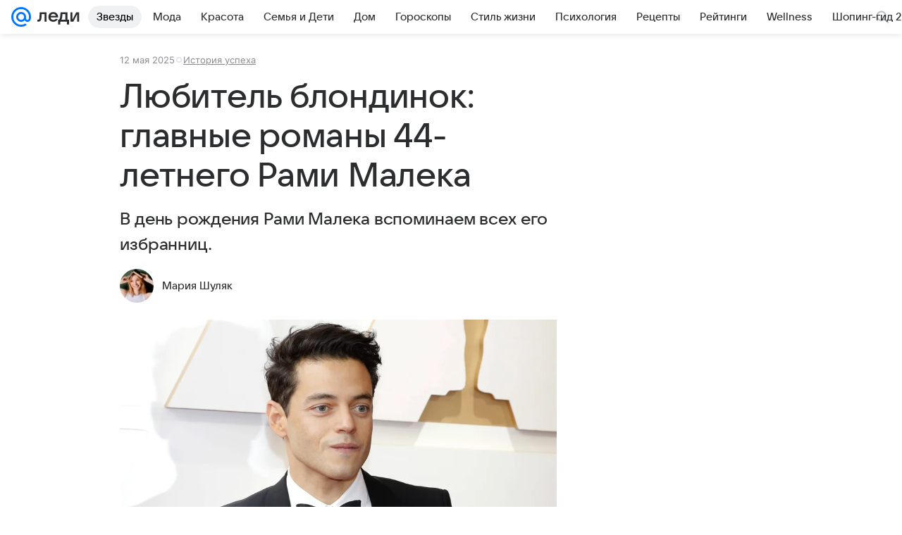

--- FILE ---
content_type: text/html; charset=utf-8
request_url: https://lady.mail.ru/article/507618-lyubitel-blondinok-glavnyie-romanyi-37-letnego-ram/
body_size: 82841
content:

		<!DOCTYPE html>
		<html lang="ru">
			<head>
				<meta charset="utf-8">
  <meta http-equiv="x-ua-compatible" content="ie=edge,chrome=1">
  <meta name="viewport" content="width=device-width, initial-scale=1">
  <title>Рами Малек: с кем из девушек встречался, с кем из звезд был помолвлен</title>
    <meta name="description" content="Рассказываем о романтических пристрастиях актера в статье Леди Mail">
<meta property="og:type" content="article">
<meta property="og:title" content="Рами Малек: с кем из девушек встречался, с кем из звезд был помолвлен">
<meta property="og:description" content="Рассказываем о романтических пристрастиях актера в статье Леди Mail">
<meta property="og:image" content="https://resizer.mail.ru/p/38236553-b26a-59a2-b402-a0b7b37f5ace/AQAFJFnn47kSl-GnFvRjTtgSR2re-OXhFTQMQj6G2MhTPwU6xs3TxNu6nsM6lZbgYgvDyUcAJykSNJQvbR57Q48yJFY.jpg">
<meta property="og:image:height" content="675">
<meta property="og:image:width" content="1200">
<meta property="og:url" content="https://lady.mail.ru/article/507618-lyubitel-blondinok-glavnyie-romanyi-37-letnego-ram/">
<meta property="og:site_name" content="Леди Mail">
<meta property="mrc__share_title" content="Рами Малек: с кем из девушек встречался, с кем из звезд был помолвлен">
<meta property="mrc__share_description" content="Рассказываем о романтических пристрастиях актера в статье Леди Mail">
<meta property="twitter:card" content="summary_large_image">
<meta name="robots" content="max-snippet:-1, max-image-preview:large, max-video-preview:-1">
<meta property="article:published_time" content="2025-05-12T21:52:13+03:00">
<meta name="author" content="Мария Шуляк">
<meta property="marker:author" content="Евгения В 50">
<meta property="marker:source" content="Без источника">
<meta property="yandex_recommendations_image" content="https://resizer.mail.ru/p/38236553-b26a-59a2-b402-a0b7b37f5ace/AQAFJFnn47kSl-GnFvRjTtgSR2re-OXhFTQMQj6G2MhTPwU6xs3TxNu6nsM6lZbgYgvDyUcAJykSNJQvbR57Q48yJFY.jpg">
<meta property="yandex_recommendations_title" content="Рами Малек: с кем из девушек встречался, с кем из звезд был помолвлен">
<meta property="yandex_recommendations_category" content="История успеха">
    <link rel="canonical" href="https://lady.mail.ru/article/507618-lyubitel-blondinok-glavnyie-romanyi-37-letnego-ram/">
    
    

    <meta name="csrf-token" content="euBKt7jMc2kAAAAA"/>
    <script type="application/ld+json">[{"@context":"https://schema.org","@type":"BreadcrumbList","itemListElement":[{"@type":"ListItem","name":"История успеха","item":"https://lady.mail.ru/rubric/success-story/","position":1}]},{"@context":"https://schema.org","@type":"Article","inLanguage":"ru","mainEntityOfPage":{"@type":"WebPage","@id":"https://lady.mail.ru/article/507618-lyubitel-blondinok-glavnyie-romanyi-37-letnego-ram/"},"url":"https://lady.mail.ru/article/507618-lyubitel-blondinok-glavnyie-romanyi-37-letnego-ram/","name":"Любитель блондинок: главные романы 44-летнего Рами Малека","headline":"Любитель блондинок: главные романы 44-летнего Рами Малека","dateCreated":"2019-03-01T07:05:44+03:00","datePublished":"2019-03-01T07:05:44+03:00","dateModified":"2025-05-12T21:52:13+03:00","publisher":{"@type":"Organization","name":"Леди Mail","legalName":"ООО ВК","telephone":"+74957256357","url":"https://lady.mail.ru/","aggregateRating":{"@type":"AggregateRating","worstRating":1,"bestRating":5,"ratingValue":4.85,"ratingCount":16492},"address":{"@type":"PostalAddress","streetAddress":"Ленинградский проспект 39, стр. 79","postalCode":"125167","addressLocality":"Москва","addressRegion":"Москва","addressCountry":{"@type":"Country","name":"Россия"}},"logo":{"@type":"ImageObject","url":"https://lady.mail.ru/img/logo/lady/android-chrome-1024x1024.png","width":1024,"height":1024},"image":{"@type":"ImageObject","url":"https://lady.mail.ru/img/logo/lady/android-chrome-1024x1024.png","width":1024,"height":1024}},"license":"https://help.mail.ru/legal/terms/lady/policy/","genre":"История успеха","description":"Рассказываем о романтических пристрастиях актера в статье Леди Mail","image":[{"@type":"ImageObject","url":"https://resizer.mail.ru/p/38236553-b26a-59a2-b402-a0b7b37f5ace/AQAFJFnn47kSl-GnFvRjTtgSR2re-OXhFTQMQj6G2MhTPwU6xs3TxNu6nsM6lZbgYgvDyUcAJykSNJQvbR57Q48yJFY.jpg","width":1200,"height":675,"representativeOfPage":true}],"thumbnailUrl":{"url":"https://resizer.mail.ru/p/38236553-b26a-59a2-b402-a0b7b37f5ace/AQAFJFnn47kSl-GnFvRjTtgSR2re-OXhFTQMQj6G2MhTPwU6xs3TxNu6nsM6lZbgYgvDyUcAJykSNJQvbR57Q48yJFY.jpg","width":1200,"height":675,"title":"рами люси"},"articleSection":["https://lady.mail.ru/rubric/success-story/"],"author":{"image":"https://resizer.mail.ru/p/b4efbfcf-2b0b-5b43-804b-85d7bea7f29f/AQAF7dY56xrgpfBEdMsF9ZK1xcjQ5N1g-5x0k4i4rnrh1piW1fr-HcqQlvOpOpNpArnDObV6I5LnabfilcW6JJzPFeI.jpg","name":"Мария Шуляк","url":"https://lady.mail.ru/author/385-mariya-shulyak/","jobTitle":"Автор Леди Mail","@type":"Person"},"creator":{"image":"https://resizer.mail.ru/p/b4efbfcf-2b0b-5b43-804b-85d7bea7f29f/AQAF7dY56xrgpfBEdMsF9ZK1xcjQ5N1g-5x0k4i4rnrh1piW1fr-HcqQlvOpOpNpArnDObV6I5LnabfilcW6JJzPFeI.jpg","name":"Мария Шуляк","url":"https://lady.mail.ru/author/385-mariya-shulyak/","jobTitle":"Автор Леди Mail","@type":"Person"},"editor":{"image":"https://resizer.mail.ru/p/b4efbfcf-2b0b-5b43-804b-85d7bea7f29f/AQAF7dY56xrgpfBEdMsF9ZK1xcjQ5N1g-5x0k4i4rnrh1piW1fr-HcqQlvOpOpNpArnDObV6I5LnabfilcW6JJzPFeI.jpg","name":"Мария Шуляк","url":"https://lady.mail.ru/author/385-mariya-shulyak/","jobTitle":"Автор Леди Mail","@type":"Person"}}]</script>
  
				<link rel="shortcut icon" type="image/x-icon" href="/img/logo/lady/favicon.ico"/><link rel="icon" type="image/svg" href="/img/logo/lady/favicon.svg"/><link rel="apple-touch-icon" href="/img/logo/lady/apple-touch-icon.png" sizes="180x180"/><link rel="icon" type="image/png" href="/img/logo/lady/favicon-16x16.png" sizes="16x16"/><link rel="icon" type="image/png" href="/img/logo/lady/favicon-32x32.png" sizes="32x32"/><link rel="icon" type="image/png" href="/img/logo/lady/favicon-120x120.png" sizes="120x120"/><link rel="manifest" href="/manifest.json"/><meta name="msapplication-config" content="/browserconfig.xml"/><meta name="msapplication-TileColor" content="#0077FF"/><meta name="theme-color" content="#0077FF"/>

				<!-- Проектный XRay -->
				
          <!-- start: /rb/1084681?version=web&_SITEID=104 -->
          <script id="__xray__">var xrayCore=function(){'use strict';function a(a){for(n.push(a);n.length>o.maxSize;)n.shift()}function b(a){return b="function"==typeof Symbol&&"symbol"==typeof Symbol.iterator?function(a){return typeof a}:function(a){return a&&"function"==typeof Symbol&&a.constructor===Symbol&&a!==Symbol.prototype?"symbol":typeof a},b(a)}function c(a){return a&&"object"===b(a)&&!d(a)}function d(a){return"[object Array]"===Object.prototype.toString.call(a)}function e(a){for(var b in a)if(Object.prototype.hasOwnProperty.call(a,b))return!1;return!0}function f(){for(var a,b={},d=0;d<arguments.length;++d)for(var e in a=arguments[d],a)b[e]=b[e]&&c(b[e])&&c(a[e])?f(b[e],a[e]):a[e];return b}function g(a){var b=encodeURIComponent(JSON.stringify(a));return{size:b.length,raw:b}}function h(){this._batchesByUrls={},this._timeoutId=null,this._config={maxBatchSize:6e4,maxChunkSize:4e3,timeout:1000,idle:!1},window&&"function"==typeof window.addEventListener&&window.addEventListener("beforeunload",this.process.bind(this,!0))}function i(a){return"s".concat(a,"s").replace(/s+/g,"s").replace(/^s$/g,"")}function j(a){for(var b in a)("undefined"==typeof a[b]||null===a[b])&&delete a[b];return a}function k(a,b){for(var c=-1,d=0;d<a.length;d++)if(b===a[d]){c=d;break}return c}function l(){this._config={xrayRadarUrl:"https://xray.mail.ru",pgid:(Date.now()+Math.random()).toString(36),radarPrefix:"",r:"undefined"!=typeof document&&document.referrer||"",defaultParams:{p:"mail",t_feature:"",v:1,skipdwh:!1}}}function m(a,b){for(var c=a.split("&"),d=c[0],e={},f=1;f<c.length;++f){var g=c[f].split("="),h=decodeURIComponent(g[0]),j=decodeURIComponent(g[1]);try{j=JSON.parse(j)}catch(a){}e[h]=j}b=b||{},b.immediately?z.sendImmediately(d,e,b.ga):z.send(d,e,b.ga)}var n=[],o={maxSize:500,getLog:function(){return Array.prototype.slice.call(n,0)},clear:function(){n=[]}},p={log:function(){try{(console.debug||console.log).apply(console,arguments)}catch(a){}},error:function(){try{console.error.apply(console,arguments)}catch(a){}},warn:function(){try{console.warn.apply(console,arguments)}catch(a){}}},q=["p","email","split","utm","r","pgid","o_ss","o_v"],r=!1;h.prototype.setConfig=function(a){var b=Math.max;if(!r)return a.timeout=b(1e3,a.timeout||0),this._config=f(this._config,a),void(r=!0);var c=[];for(var d in a){if(d in this._config){c.push(d);continue}this._config[d]=a[d]}c.length&&p.warn("Queue config field(s) "+c.join(", ")+" are already set and can't be modified")},h.prototype.getConfig=function(){return f(this._config,{})},h.prototype.push=function(b,c){a(c);var d=b+"/batch?"+h._buildQueryString(c);c=h._stringifyParams(c);var e=g(c);if(e.size+2>this._config.maxBatchSize)return void p.error("Radar #"+c.uid+" body is too long: "+e.raw);this._batchesByUrls[d]||(this._batchesByUrls[d]=[[]]);var f,j=this._batchesByUrls[d];for(f=0;f<j.length;++f){var k=j[f];if(g(k.concat([c])).size<=this._config.maxBatchSize){k.push(c);break}}f===j.length&&j.push([c]),this._timeoutId||"function"!=typeof setTimeout||(this._timeoutId=setTimeout(this.process.bind(this),this._config.timeout))},h.prototype.process=function(a){for(var b in clearTimeout(this._timeoutId),this._timeoutId=null,this._batchesByUrls){for(var c=this._batchesByUrls[b],d=0;d<c.length;++d)this._send(b,c[d],a);delete this._batchesByUrls[b]}},h.prototype.isIdle=function(){return this._config.idle},h._buildQueryString=function(a){for(var b=[],c=0;c<q.length;++c){var d=q[c],e="string"==typeof a[d]?a[d]:JSON.stringify(a[d]);(delete a[d],"undefined"!=typeof e&&e.length)&&b.push(encodeURIComponent(d)+"="+encodeURIComponent(e))}var f=[];for(var g in a.baseQuery)f.push(g);f=f.sort();for(var h,j=0;j<f.length;++j)h=f[j],b.push(encodeURIComponent(h)+"="+encodeURIComponent(a.baseQuery[h]));return delete a.baseQuery,b.join("&")},h.prototype._send=function(a,b,c){var d={url:a,data:"batch="+encodeURIComponent(JSON.stringify(b)),type:"POST",async:!0};if(!this._config.idle){if("undefined"==typeof XMLHttpRequest&&!navigator.sendBeacon)return void fetch(a,{method:d.type,body:d.data})["catch"](function(a){p.error("XRay send failed:",a)});if(c&&window.navigator.sendBeacon)return void window.navigator.sendBeacon(d.url,d.data);try{var e=new XMLHttpRequest,f="function"==typeof this._config.beforeSend&&!this._config.beforeSend(e,d);if(f)return void e.abort();e.open(d.type,d.url,d.async),e.withCredentials=!this._config.withoutCredentials,e.send(d.data)}catch(a){p.error("xray.send failed:",a)}}},h._stringifyParams=function(a){var b={};for(var c in a){if("i"==c){b.i=h._stringifyI(a.i);continue}b[c]="string"==typeof a[c]?a[c]:JSON.stringify(a[c])}return b},h._stringifyI=function(a){var b=[];for(var c in a){var d=a[c];b.push(c+":"+d)}return b.join(",")};var s=0,t=["radarPrefix","split","r","pgid","utm","o_ss","o_v"],u=!1,v=new h,w={rlog_dot_error:"xray_rlog_dot_error",rlog_msg_abs:"xray_rlog_msg_abs",too_long:"xray_too_long",not_configured:"xray_not_configured"},x=32,y=64;l.prototype.logger=o,l.prototype.setConfig=function(a,b){a=a||{},u&&this._deleteProtectedParams(a),this.unsafeSetConfig(a,b)},l.prototype.unsafeSetConfig=function(a,b){a=a||{},u=!0,a.split&&(a.split=i(a.split)),a.defaultParams&&a.defaultParams.i&&(a.defaultParams.i=this._formatIntervals(a.defaultParams.i),delete this._config.defaultParams.i),this._config=b?a:f(this._config,a),a.gaTrackingId&&this._initGA(a.gaTrackingId)},l.prototype._deleteProtectedParams=function(a){for(var b=0;b<t.length;++b)delete a[t[b]];return a},l.prototype.addSplit=function(a){this._config.split=i("".concat(this._config.split||"","s").concat(a))},l.prototype.getConfig=function(){return f(this._config,{})},l.prototype.getTotalSended=function(){return s},l.prototype.setQueueConfig=h.prototype.setConfig.bind(v),l.prototype.getQueueConfig=h.prototype.getConfig.bind(v),l.prototype.getInstanceCopy=function(){var a=new l;return u=!1,a.setConfig(this._config,!0),a},l.prototype.send=function(a,b,c){this._send(a,b,c,!0)},l.prototype._send=function(a,b,c,e){if(e&&!u&&a!==w.not_configured){var g=b||{};g.t=a,this._logOwnError(g,w.not_configured),p.warn("Your xray instance is not configured")}if(b=f(b||{},{}),this._config.middlewares)for(var h=0;h<this._config.middlewares.length;h++){var j=this._config.middlewares[h],k=j(a,b,c);a=k.t,b=k.params,c=k.ga}a=d(a)?a.join("_"):a,b.i&&(b.i=this._formatIntervals(b.i)),b=f(this._config.defaultParams,this._config.expid?{dwh:{expid:this._config.expid}}:{},b,{t:a,split:this._config.split,r:this._config.r,pgid:this._config.pgid,utm:this._config.utm,o_ss:this._config.o_ss,o_v:this._config.o_v,baseQuery:this._config.baseQuery,uid:s++}),b.skipdwh&&b.dwh&&delete b.dwh;for(var l=[b.t_feature,this._config.radarPrefix],m=0;m<l.length;++m)l[m]&&(b.t=l[m]+"_"+b.t);delete b.t_feature;try{b=this._validateParams(b,e)}catch(a){return p.log("xray",b.uid,b),void p.error(a.message)}if(this._config.verbose&&p.log("xray",b.uid,b.t,b,c?"GA: "+!!c:void 0),v.push(this._config.xrayRadarUrl,b),!0===c&&!this._config.gaTrackingId)return void p.error("Radar #"+b.uid+": no GA tracking id specified");var n="string"==typeof c?c:this._config.gaTrackingId;if(!!c&&n&&!v.isIdle()){if(b.i){for(var o in b.i)this._sendGA(a+"_"+o,b.i[o],n);return}this._sendGA(a,b.v,n)}},l.prototype.sendImmediately=function(a,b,c){this.send(a,b,c),v.process()},l.prototype.addMiddleware=function(a){this._config.middlewares||(this._config.middlewares=[]),-1===k(this._config.middlewares,a)&&this._config.middlewares.push(a)},l.prototype.removeMiddleware=function(a){if(this._config.middlewares){var b=k(this._config.middlewares,a);-1<b&&this._config.middlewares.splice(b,1)}},l.prototype._sendGA=function(a,b,c){"function"!=typeof gtag&&this._initGA(c);var d=a.split(/_/g),e=d[1]||d[0],f=d[1]?d[0]:"",g=d.slice(2).join("_"),h={value:b,send_to:c};f&&(h.event_category=f),g&&(h.event_label=g),gtag("event",e,h)},l.prototype._initGA=function(a){if(!window.gtag){var b=document.createElement("script");b.src="https://www.googletagmanager.com/gtag/js?id="+a,b.type="text/javascript",document.getElementsByTagName("head")[0].appendChild(b),window.dataLayer=window.dataLayer||[],window.gtag=function(){window.dataLayer.push(arguments)},gtag("js",new Date)}gtag("config",a,{send_page_view:!1})},l.prototype._logOwnError=function(a,b,c){var d="xray_err",e=a.p;if(e){if(e.length+8+1>x){e=e.slice(0,x-8-1)}d="".concat(e,"_").concat("xray_err")}var f=a.t;f.length>y&&(f=f.slice(0,y)),this._send(b,{skipdwh:!0,rlog:d,rlog_message:{t:f,err:b,value:c}},!1,!1)},l.prototype._validateParams=function(a,b){a=j(a),a.rlog&&-1!==a.rlog.indexOf(".")&&(b&&this._logOwnError(a,w.rlog_dot_error,a.rlog),p.error("Radar #".concat(a.uid,": rlog can not contain file extension")),delete a.rlog,delete a.rlog_message),a.rlog&&a.rlog_message||(a.rlog_message&&(b&&this._logOwnError(a,w.rlog_msg_abs),p.error("Radar #".concat(a.uid,": rlog_message would not be sent without rlog"))),delete a.rlog,delete a.rlog_message),e(a.dwh)&&delete a.dwh;var c={32:[a.p,a.rlog],64:[a.p+"_"+a.t]};for(var d in a.i)c[32].push(d),c[64].push(a.p+"_"+a.t+"_"+d);for(var f in c)for(var g=c[f],h=0;h<g.length;++h)if(g[h]&&g[h].length>f)throw b&&this._logOwnError(a,w.too_long,g[h].slice(0,f)),new Error("Radar #".concat(a.uid,": value is too long: ").concat(c[f][h])+" (len: ".concat(g[h].length,", limit: ").concat(f,")"));return a},l.prototype._formatIntervals=function(a){if(c(a))return a;var b={};if(d(a)){for(var e,f=0;f<a.length;++f)e=a[f].split(":"),b[e[0]]=+e[1]||this._config.defaultParams.v;return b}if("string"==typeof a){var g=a.split(",");return this._formatIntervals(g)}};var z=new l;return m.setConfig=function(a){z.setConfig(j({verbose:a.verbose,pgid:a.pgid,split:a.split,xrayRadarUrl:a.xrayRadarUrl||a.XRAY_RADAR_URL,radarPrefix:a.radarPrefix||a.RadarPrefix,utm:a.utm,o_ss:a.o_ss,o_v:a.o_v,baseQuery:a.baseQuery,gaTrackingId:a.gaTrackingId||a.GA_TRACKING_ID,defaultParams:a.defaultParams||j({p:a.project,email:a.ActiveEmail})})),z.setQueueConfig(j({maxBatchSize:a.MAX_BATCH_SIZE,maxChunkSize:a.MAX_CHUNK_SIZE,beforeSend:a.beforeSend,timeout:a.timeout,idle:a.idle,withoutCredentials:a.withoutCredentials}))},m.getConfig=l.prototype.getConfig.bind(z),m.addSplit=l.prototype.addSplit.bind(z),m.unsafeSetConfig=l.prototype.unsafeSetConfig.bind(z),m.setQueueConfig=l.prototype.setQueueConfig.bind(z),m.getQueueConfig=l.prototype.getQueueConfig.bind(z),m.getTotalSended=l.prototype.getTotalSended.bind(z),m.send=l.prototype.send.bind(z),m.sendImmediately=l.prototype.sendImmediately.bind(z),m.getInstanceCopy=l.prototype.getInstanceCopy.bind(z),m.addMiddleware=l.prototype.addMiddleware.bind(z),m.removeMiddleware=l.prototype.removeMiddleware.bind(z),"undefined"!=typeof window&&"function"==typeof window.define&&window.define.amd&&window.define("@mail/xray",function(){return m}),m}();</script><script id="__xray-init__">xrayCore.setConfig({defaultParams: {p: 'lady-mail-ru-web',},verbose: true});xrayCore.send('pk-xray-ready');</script>
          <!-- end: /rb/1084681?version=web&_SITEID=104 -->
        

				
          <!-- start: /rb/620533?_SITEID=104&is_commercial=0&brandsafety=0&media_stat_category=12,10801&sitezone=4&entity_id=507618&entity_type=article&entity_content_subtype=outer_article&project_uuid=d10a0913-1da6-f7ce-aaa5-61dd79c624dd -->
          <meta http-equiv="Content-Security-Policy" content="default-src 'self' tel: blob: data: 'unsafe-inline' 'unsafe-eval' mail.ru *.mail.ru *.devmail.ru *.imgsmail.ru *.2gis.com *.2gis.ru s0.2mdn.net *.adlooxtracking.com *.adlooxtracking.ru *.adriver.ru *.ampproject.net *.ampproject.org *.apester.com *.cloudfront.net www.dailymail.co.uk coub.com *.coub.com *.doubleclick.net *.doubleverify.com *.gemius.pl giphy.com *.google.com *.googleapis.com *.googlesyndication.com themes.googleusercontent.com *.gstatic.com video.khl.ru *.moatads.com *.mradx.net ok.ru *.ok.ru *.playbuzz.com *.qmerce.com rutube.ru *.rutube.ru *.serving-sys.com *.serving-sys.ru soundcloud.com *.soundcloud.com *.streamrail.com *.twimg.com twitter.com *.twitter.com player.vimeo.com vine.co vk.com *.vk.com vk.ru *.vk.ru *.weborama.fr *.weborama-tech.ru *.yandex.ru amc.yandex.ru yandex.ru *.yandex.net *.yandex.net *.strm.yandex.net yandex.st yandexadexchange.net *.yandexadexchange.net yastatic.net *.youtube.com *.adsafeprotected.com *.newstube.ru *.bbc.com *.viqeo.tv facecast.net *.facecast.net *.nativeroll.tv *.seedr.com *.ex.co b.delivery.consentmanager.net cdn.consentmanager.net consentmanager.mgr.consensu.org *.consentmanager.mgr.consensu.org *.criteo.com *.criteo.net *.tiktok.com *.tiktokcdn.com promotools.cc telegram.org t.me *.pinterest.com videolink.mycdn.me videolink.okcdn.ru *.okcdn.ru *.mycdn.me *.vkuser.net vkvideo.ru *.vkvideo.ru *.targetads.io id.vk.com id.vk.ru *.cs7777.vk.com *.cdn-vk.ru tarotaro.ru *.astrostar.ru astrostar.ru *.flurry.com flurry.com widget.cloudpayments.ru bestmoodbox.com *.banki.ru banki.ru *.vseapteki.ru vseapteki.ru;script-src 'self' 'unsafe-inline' 'unsafe-eval' js-inject *.mail.ru *.devmail.ru *.imgsmail.ru *.api.2gis.ru s0.2mdn.net *.adlooxtracking.com *.adlooxtracking.ru *.algovid.com s3.amazonaws.com cdn.ampproject.org *.apester.com *.bing.com static.bbc.co.uk news.files.bbci.co.uk coub.com *.coub.com *.criteo.com *.criteo.net *.doubleclick.net *.doubleverify.com *.dvtps.com *.flickr.com translate.google.com *.google.com *.googleadservices.com *.googleapis.com *.googlesyndication.com *.googletagmanager.com *.googletagservices.com *.google-analytics.com *.google.ru mediatoday.ru *.moatads.com *.mradx.net *.mxpnl.com *.odnoklassniki.ru ok.ru *.ok.ru *.playbuzz.com *.qmerce.com sb.scorecardresearch.com *.twimg.com *.twitter.com platform.vine.co vk.com *.vk.com vk.ru *.vk.ru *.webvisor.com *.mtproxy.yandex.net amc.yandex.ru *.yandex.net *.strm.yandex.net *.yandex.ru yandex.ru yandex.st yastatic.net *.pinterest.com *.adsafeprotected.com *.serving-sys.com *.serving-sys.ru *.viqeo.tv *.videonow.ru *.nativeroll.tv *.seedr.com b.delivery.consentmanager.net cdn.consentmanager.net *.consentmanager.mgr.consensu.org consentmanager.mgr.consensu.org *.tns-counter.ru *.youtube.com *.ytimg.com *.ex.co *.weborama.fr *.weborama-tech.ru *.tiktok.com *.tiktokcdn.com promotools.cc *.ibytedtos.com telegram.org videolink.mycdn.me videolink.okcdn.ru *.okcdn.ru *.mycdn.me *.vkuser.net mc.yandex.com *.betweendigital.com *.buzzoola.com tarotaro.ru *.astrostar.ru astrostar.ru *.flurry.com flurry.com widget.cloudpayments.ru *.streamrail.com *.streamrail.net *.monijorb.com *.vseapteki.ru vseapteki.ru;connect-src 'self' wss://*.mail.ru wss://*.devmail.ru wss://*.viqeo.tv *.mail.ru *.devmail.ru *.imgsmail.ru *.api.2gis.ru s0.2mdn.net *.adlooxtracking.com *.adlooxtracking.ru *.algovid.com *.ampproject.net cdn.ampproject.org *.apester.com *.doubleclick.net *.flickr.com *.googleapis.com *.google-analytics.com *.googlesyndication.com *.googletagmanager.com *.gstatic.com *.mixpanel.com *.mradx.net *.playbuzz.com *.qmerce.com geo.query.yahoo.com twitter.com *.twitter.com *.yadro.ru amc.yandex.ru yandex.ru *.yandex.ru *.strm.yandex.net yandex.st yastatic.net *.yandex.net collector.mediator.media *.serving-sys.com *.serving-sys.ru *.doubleverify.com *.viqeo.tv *.videonow.ru *.vidiom.net *.nativeroll.tv *.seedr.com b.delivery.consentmanager.net cdn.consentmanager.net *.consentmanager.mgr.consensu.org consentmanager.mgr.consensu.org *.criteo.com *.criteo.net *.ex.co *.ibytedtos.com *.smailru.net *.adfox.ru *.weborama.fr *.weborama-tech.ru ok.ru vk.com *.vk.com  vk.ru *.vk.ru *.vk.team videolink.mycdn.me videolink.okcdn.ru *.okcdn.ru *.mycdn.me *.vkuser.net *.google.com mc.yandex.com *.adriver.ru *.googleusercontent.com tarotaro.ru *.astrostar.ru astrostar.ru *.flurry.com flurry.com widget.cloudpayments.ru *.streamrail.com *.streamrail.net *.monijorb.com wss://*.monijorb.com oktell.p-group.ru pfxtools-dev.ru *.vseapteki.ru vseapteki.ru;img-src 'self' * data: blob: mmr: *.criteo.com *.criteo.net ;worker-src blob: 'self' *.mail.ru *.devmail.ru ;" /><meta name="referrer" content="unsafe-url" /><link rel="preconnect" href="https://mcdn.imgsmail.ru/" crossorigin="" /><link rel="preconnect" href="https://mcdn.imgsmail.ru/" /><link rel="dns-prefetch" href="https://mcdn.imgsmail.ru/" /><link rel="preconnect" href="https://ad.mail.ru" crossorigin="use-credentials" /><link rel="dns-prefetch" href="https://ad.mail.ru" /><link rel="preconnect" href="https://resizer.mail.ru" /><link rel="dns-prefetch" href="https://resizer.mail.ru" /><link rel="preconnect" href="https://rs.mail.ru" /><link rel="dns-prefetch" href="https://rs.mail.ru" /><link rel="preconnect" href="https://r.mradx.net" /><link rel="dns-prefetch" href="https://r.mradx.net" /><link rel="preconnect" href="https://mc.yandex.ru" /><link rel="dns-prefetch" href="https://mc.yandex.ru" /><link rel="preconnect" href="https://yastatic.net" /><link rel="dns-prefetch" href="https://yastatic.net" /><link rel="preconnect" href="https://avatars.mds.yandex.net" /><link rel="dns-prefetch" href="https://avatars.mds.yandex.net" /><link rel="preconnect" href="https://ads.adfox.ru" /><link rel="dns-prefetch" href="https://ads.adfox.ru" /><link rel="dns-prefetch" href="https://limg.imgsmail.ru" /><link rel="dns-prefetch" href="https://top-fwz1.mail.ru/" /><link rel="dns-prefetch" href="https://www.tns-counter.ru/" /><link rel="dns-prefetch" href="https://counter.yadro.ru" />
          <!-- end: /rb/620533?_SITEID=104&is_commercial=0&brandsafety=0&media_stat_category=12,10801&sitezone=4&entity_id=507618&entity_type=article&entity_content_subtype=outer_article&project_uuid=d10a0913-1da6-f7ce-aaa5-61dd79c624dd -->
        
				<!-- Проектные шрифты -->
				
          <!-- start: /rb/1108607?vk-tokens=1 -->
          <link rel="preload" href="https://mcdn.imgsmail.ru/js/promisified-dom-events/3.0.0/promisifiedDomEvents.min.js" as="script"/><link rel="preload" href="https://imgs2.imgsmail.ru/static/fonts/Inter/WOFF2/InterRegular.woff2" as="font" type="font/woff2" crossorigin=""/><link rel="preload" href="https://imgs2.imgsmail.ru/static/fonts/Inter/WOFF2/InterMedium.woff2" as="font" type="font/woff2" crossorigin=""/><link rel="preload" href="https://imgs2.imgsmail.ru/static/fonts/Inter/WOFF2/InterBold.woff2" as="font" type="font/woff2" crossorigin=""/><link rel="preload" href="https://imgs2.imgsmail.ru/static/fonts/MailSans/WOFF2/MailSansVariative.woff2" as="font" type="font/woff2" crossorigin=""/><link rel="stylesheet preload" href="https://mcdn.imgsmail.ru/fonts/vk-tokens/1.0.2/fonts.css" as="style"/><link rel="preload" href="https://imgs2.imgsmail.ru/static/fonts/v1.100/VKSansDisplay/WOFF2/VKSansDisplayLight.woff2" as="font" type="font/woff2" crossorigin=""/><link rel="preload" href="https://imgs2.imgsmail.ru/static/fonts/v1.100/VKSansDisplay/WOFF2/VKSansDisplayRegular.woff2" as="font" type="font/woff2" crossorigin=""/><link rel="preload" href="https://imgs2.imgsmail.ru/static/fonts/v1.100/VKSansDisplay/WOFF2/VKSansDisplayMedium.woff2" as="font" type="font/woff2" crossorigin=""/><link rel="preload" href="https://imgs2.imgsmail.ru/static/fonts/v1.100/VKSansDisplay/WOFF2/VKSansDisplayDemiBold.woff2" as="font" type="font/woff2" crossorigin=""/><link rel="preload" href="https://imgs2.imgsmail.ru/static/fonts/v1.100/VKSansDisplay/WOFF2/VKSansDisplayBold.woff2" as="font" type="font/woff2" crossorigin=""/><link rel="stylesheet preload" href="https://mcdn.imgsmail.ru/fonts/vk-tokens/1.0.3/fonts.css" as="style"/><script src="https://mcdn.imgsmail.ru/js/promisified-dom-events/3.0.0/promisifiedDomEvents.min.js"></script><script src="https://ad.mail.ru/static/sync-loader.js" nonce crossorigin="anonymous" async></script><script src="https://ad.mail.ru/static/vk-adman.js?sdk=1" type="application/javascript" id="adman3-instance" async></script>
          <!-- end: /rb/1108607?vk-tokens=1 -->
        

				<link rel="preload" href="/js/cmpld/react/media.css?mj6xh7s6" as="style" />
				<link rel="preload" href="/js/cmpld/react/lady/Article/client.css?mj6xh7s6" as="style" />
				<link rel="stylesheet" href="/js/cmpld/react/media.css?mj6xh7s6" />
				<link href="/js/cmpld/react/lady/Article/client.css?mj6xh7s6" rel="stylesheet" />
			</head>
			<body>
				
          <!-- start: /rb/1084682 -->
          
<script id="__core-keeper__">
var coreKeeper=function(a){"use strict";var S="string",i="object",y="function";function z(a,b){return typeof a===b}function T(c,a){for(var b in a)Object.defineProperty(c,b,{enumerable:!1,value:a[b]})}var U,b=typeof globalThis===i&&globalThis|| typeof window===i&&window|| typeof global===i&&global||{},V=b.console,o=b.document||{},A=b.location||{},p=b.navigator||{},d=p.connection,j=b.performance,k=function(){},B=z(j&&j.now,y)?function(){return j.now()}:Date.now,C=b.setTimeout.bind(b),W=(b.requestAnimationFrame||C).bind(b),X=(b.addEventListener||k).bind(b),_=null,Y=void 0;function D(a){var e,f,b,g=0,h=(a=a||{}).now||B,i=a.warn,j=a.prefix||"",c=a.addons||[],k=[],l=function(a,b,d){for(e=c.length;e--;)c[e][a](b,d)},d=function(c,m,p,t,u,q,n,o,v){c=j+c,(m===b||o)&&(m=!o&&k[0]||_),p[c]&&i&&i("Timer '"+c+"' exists");var r=q==_,a=p[c]={id:++g,name:c,parent:m,unit:t||"ms",start:r?h():q,end:n!=_?n:_,meta:v};function s(a,b,c){(f=p[a=j+a])?z(f.stop,y)?f.stop(b,c):i&&i("Timer '"+a+"'.stop is not a func",{entry:f}):i&&i("Timer '"+a+"' not exists")}return T(a,{stop:function(b,d){if(b==_||b>=0||(d=b,b=Y),a.meta=a.meta||d,a.end=b==_?h():b,p[c]=_,u)for(e=k.length;e--;)k[e]===a&&k.splice(e,1);return l("end",a,r),a}}),m&&(m.end!==_&&n==_?i&&i("Timer '"+c+"' stopped"):(a.unit=m.unit,m.entries.push(a))),u&&(a.entries=[],T(a,{add:function(c,e,b,f,g){return d(c,a,p,f,0,e,b).stop(b,g)},time:function(e,b,c){return b>=0||(c=b,b=Y),d(e,a,p,c,Y,b)},group:function(f,b,c,e){return z(b,"boolean")&&(e=c,c=b,b=_),z(b,S)&&(e=b,b=_,c=0),z(c,S)&&(e=c),d(f,a,p,e,1,b,_,c)},timeEnd:s,groupEnd:s}),!o&&g>1&&k.unshift(a)),l("start",a,r),a};return(b=d(0,_,Object.create(null),"ms",1,0,0,1)).v="2.0.0-rc.28",b.addons=c,b}var e=function(b,c){var a;try{(a=new PerformanceObserver(function(a){a.getEntries().map(c)})).observe({type:b,buffered:!0})}catch(d){}return a},Z=function(a){a&&a.disconnect()},aa=function(a,b){try{a&&a.takeRecords().map(b)}catch(c){}},E="hidden",ab=!1,ac=!1,F=-1,f=function(b,a){ab||(ab=!0,X("pagehide",function(a){ac=!a.persisted}),X("beforeunload",k)),X("visibilitychange",function(a){o.visibilityState===E&&b(a.timeStamp,ac)},{capture:!0,once:!!a})};o&&(F=o.visibilityState===E?0:1/0,f(function(a){F=a},!0));var ad=function(){return F};function ae(c){var a,e,h=this.badge,b=c.unit,d=(c.end-c.start)/("KB"===b?1024:1),f=h+c.name+("none"!==b&&b?": %c"+(b&&"raw"!==b?d.toFixed(3)+b:d):"%c"),g="font-weight:bold;"+(a=d,"color:#"+((a="KB"===(e=b)?a/8:"fps"===e?70-a:a)<5?"ccc":a<10?"666":a<25?"333":a<50?"f90":a<100?"f60":"f00"));"entries"in c?((V.groupCollapsed||V.group)(f,g),c.entries.forEach(ae,this),V.groupEnd()):V.log(f,g)}var G,l,H=D({addons:/pk-print/.test(A)?[(G={badge:"\u{1F505}"},{start:k,end:function(a){a.parent||ae.call(G,a)}})]:[]}),m=function(a,b,c,d,e,f){W(function(){var i=H.group(a,b,e);for(var g in d)if(d.hasOwnProperty(g)){var h=d[g];i.add(g,h[0],h[1],h[2])}i.stop(c,f)})},g=p.deviceMemory,h=j.hardwareConcurrency,q=h<=4||g<=4,I=h>4||g>4?"high":q?"low":"unk",$=q||d&&(["slow-2g","2g","3g"].indexOf(d.effectiveType)> -1||d.saveData)?"low":"high",n=((l={})["type_"+I]=[0,1],l["exp_"+$]=[0,1],l);g&&(n.memory=[0,g]),h&&(n.hardware_concurrency=[0,h]),m("pk-device",0,1,n,"raw");var af=0,J=function(){try{var a=j.getEntriesByType("navigation")[0],k=a.fetchStart,l=a.domainLookupStart,e=a.domainLookupEnd,f=a.requestStart,g=a.responseStart,b=a.responseEnd,c=a.domComplete,h=a.domInteractive,i=a.domContentLoadedEventEnd,d=a.loadEventEnd;b&&0===af&&(af=1,m("pk-nav-net",k,b,{dns:[l,e],tcp:[e,f],request:[f,g],response:[g,b]})),c&&1===af&&(af=2,m("pk-nav-dom-ready",b,c,{interactive:[b,h],"content-loaded":[h,i],complete:[i,c]})),d&&2===af&&(af=3,m("pk-nav-dom-load",b,d,{ready:[b,c],load:[c,d]})),3!==af&&C(J,250)}catch(n){}};J();var ag,ah=function(a,b,c){return a<=b?"good":a<=c?"needs-improvement":"poor"},ai=0,aj=0,K=function(b){var c,d,e,f=b.startTime,a=b.processingStart-f;f<ad()&&(a&&m("pk-fid",0,a,((c={value:[0,a]})["score_"+ah(a,100,300)]=[0,a],c)),ai&&m("pk-tbt",0,ai,((d={value:[0,ai]})["score_"+ah(ai,300,600)]=[0,ai],d)),aj&&m("pk-tti",0,aj,((e={value:[0,aj]})["score_"+ah(aj,3800,7300)]=[0,ai],e)),Z(ag),Z(ak))},ak=e("first-input",K);f(function(){aa(ak,K)},!0);var al={},am=e("paint",function(b){var d,c=b.name,a=b.startTime;a<ad()&&(al[c]=[0,a],"first-contentful-paint"===c&&(al["score_"+ah(a,1e3,2500)]=[0,a],m("pk-paint",0,a,al),d=a,ag=e("longtask",function(a){var c=a.startTime,b=a.duration;c>d&&"self"===a.name&&b>0&&(ai+=b-50,aj=c+b)}),Z(am)))}),an=0,ao=!1,L=function(b){var a=b.startTime;a<ad()?an=a:aq()},ap=e("largest-contentful-paint",L),aq=function(){var a;!ao&&an&&m("pk-lcp",0,an,((a={value:[0,an]})["score_"+ah(an,2500,4e3)]=[0,an],a)),ao=!0,Z(ap)},r=function(){aa(ap,L),aq()};f(r,!0),function(a){try{U||(U=new Promise(function(a){["keydown","mousedown","scroll","mousewheel","touchstart","pointerdown"].map(function(b){X(b,a,{once:!0,passive:!0,capture:!0})})})),U.then(a)}catch(b){}}(r);var ar=0,M=function(a){a.hadRecentInput||(ar+=a.value)},as=e("layout-shift",M);f(function(c,b){var a;aa(as,M),b&&ar&&m("pk-cls",0,ar,((a={value:[0,ar]})["score_"+ah(ar,.1,.25)]=[0,ar],a))});var s=d,t=function(){var a;m("pk-conn",0,1,((a={downlink:[0,s.downlink],downlinkMax:[0,s.downlinkMax],rtt:[0,s.rtt]})["save_data_"+s.saveData]=[0,1],a["effective_type_"+(s.effectiveType||"unk")]=[0,1],a),"raw")};try{s?(t(),s.addEventListener("change",t)):m("pk-conn",0,1,{effective_type_unk:[0,1]},"raw")}catch(at){}var au=function(){return(au=Object.assign||function(d){for(var a,b=1,e=arguments.length;b<e;b++)for(var c in a=arguments[b])Object.prototype.hasOwnProperty.call(a,c)&&(d[c]=a[c]);return d}).apply(this,arguments)};function u(a){return a&&a.__esModule&&Object.prototype.hasOwnProperty.call(a,"default")?a.default:a}function v(b,a){return b(a={exports:{}},a.exports),a.exports}var w=v(function(c,b){var a;Object.defineProperty(b,"__esModule",{value:!0}),b.Tag=void 0,(a=b.Tag||(b.Tag={})).Core="core",a.Global="gl",a.Self="self",a.Async="async",a.Ignore="ign",a.Known="known",a.API="api",a.Shared="shr",a.Ext="ext",a.ThirdParty="3rd",a.RB="rb",a.Unknown="unk"});u(w),w.Tag;var c=v(function(b,a){Object.defineProperty(a,"__esModule",{value:!0}),a.coreLoggerHMR=a.coreLoggerDispatchKnownError=a.coreLoggerDispatchAPIError=a.coreLoggerDispatchIgnoredError=a.coreLoggerDispatchSelfError=a.coreLoggerDispatchReactError=a.coreLoggerDispatchError=a.getCoreLogger=a.Tag=void 0,Object.defineProperty(a,"Tag",{enumerable:!0,get:function(){return w.Tag}}),a.getCoreLogger=function(){return"undefined"!=typeof coreLogger?coreLogger:void 0},a.coreLoggerDispatchError=function(c,d,e){var b;null===(b=(0,a.getCoreLogger)())|| void 0===b||b.dispatchError(c,d,e)},a.coreLoggerDispatchReactError=function(c,d,e){var b;null===(b=(0,a.getCoreLogger)())|| void 0===b||b.dispatchReactError(c,d,e)},a.coreLoggerDispatchSelfError=function(b,c,d,e){(0,a.coreLoggerDispatchError)(c,d,{category:b,tag:w.Tag.Self,log:e})},a.coreLoggerDispatchIgnoredError=function(b,c,d,e){(0,a.coreLoggerDispatchError)(c,d,{category:b,tag:w.Tag.Ignore,log:e})},a.coreLoggerDispatchAPIError=function(b,c,d,e){(0,a.coreLoggerDispatchError)(c,d,{category:b,tag:w.Tag.API,log:e})},a.coreLoggerDispatchKnownError=function(b,c,d,e){(0,a.coreLoggerDispatchError)(c,d,{category:b,tag:w.Tag.Known,log:e})},a.coreLoggerHMR=function(g,f){var e=(0,a.getCoreLogger)();if(e){var b=e.errors.rules,c=e.errors.opts.errors,d=g.priority||[];b.set("clear"),c&&c.rules&&(b.set(c.rules),d.push.apply(d,[].concat(c.priority||Object.keys(c.rules)))),f&&(b.set(f.rules),d.push.apply(d,f.priority||[])),b.set(g.rules),b.priority(d);try{e.pkg.v="12.2.1",localStorage.setItem(process.env.LOGGER_LS_PRESET_VER_KEY,"12.2.1")}catch(h){}}}});u(c),c.coreLoggerHMR,c.coreLoggerDispatchKnownError,c.coreLoggerDispatchAPIError,c.coreLoggerDispatchIgnoredError,c.coreLoggerDispatchSelfError,c.coreLoggerDispatchReactError;var av=c.coreLoggerDispatchError;c.getCoreLogger;var N=c.Tag,O={name:"@mail-core/dashboard",v:"12.2.1"},aw=/^(\d+)\.(\d+)\.(\d+)/,x=function(a){return"request"in a&&a.data&&"status"in a.data&&"body"in a.data?a.data.status:null},ax={parseStatus:x},ay={tag:N.API,category:"5XX",silent:!0,log:!0},az=/^(https?:)?\/\/.*?\/+|\/*\?+.+|^\/|api\/+v1\/+/gi,aA=/[^%.a-z\d-]+/g,aB=/^api_v(\d)/g,aC=/\/*cgi-bin/g,aD=/golang/g,aE=/(^|\/)(\d+|(?:\d|[a-z]+\d)[\da-z]{2,})(?=\/|$)/g,aF=/(^|\/)([0-9-a-f]{2,}-[0-9-a-f-]+)(?=\/|$)/g,aG=/(_u?id){2,}|%[%a-z\d._]+/g,aH=/graphql/g;function aI(a){return a&&(!a.responseType||"text"===a.responseType)&&a.responseText||""}var aJ=[[/\/(ph|ag)\//,"portal"],[/\/hb\//,"hotbox"],[/\/pkgs\//,"pkgs"],[/\.imgsmail\.ru\//,"imgs"],[/\.filin\.mail\.ru\//,"filin"],[/\bmail\\.ru/,"mail"],[/\/\/top-/,"top"],[/analytics/,"analyt"],[new RegExp("\\/\\/"+location.host+"\\/"),"host"]];function aK(e){for(var b="",a=0,c=aJ;a<c.length;a++){var d=c[a];if(d[0].test(e)){b=d[1];break}}return b||"unk"}var aL,aM="@mail-core/dashboard:timespent_sections",aN={maxSessionPause:5,beforeSend:k,login:"",section:"__base__"},aO=0;function P(b){if(clearInterval(aL),b){var c,a=aW(),h=b.section,i=b.login;if(a){for(var d=0,g=a;d<g.length;d++){var e=g[d];if(e.section===h&&e.user_id===i){c=e;break}}if(c){var f=a.indexOf(c);a[f].last_duration_update_timestamp=a$(),a[f].duration_sec=a[f].duration_sec+1,aT(),aN=au(au({},aN),b);try{localStorage.setItem(aM,JSON.stringify(a))}catch(j){}return}}aP(b),function(b){var c=aY(b),a=aW();null==a||a.push(c);try{localStorage.setItem(aM,JSON.stringify(a))}catch(d){}}(a$())}else aP()}function aP(b){aN=au(au({},aN),b);var c,h,d,f,g,a=(c=aQ,d=!1,function(){for(var b=[],a=0;a<arguments.length;a++)b[a]=arguments[a];return d||(d=!0,h=c(b)),h});f=a,g=e("paint",function(a){var b=a.name;a.startTime<ad()&&"first-contentful-paint"===b&&(f(),Z(g))}),window.setTimeout(a,5e3)}function aQ(){"hidden"!==o.visibilityState&&aR(),X("visibilitychange",function(){"hidden"===o.visibilityState?clearInterval(aL):aR()})}function aR(){var a=a$();aO||(aO=a),aW()?aS(a):aS(a,!0),aT()}function aS(b,c){void 0===c&&(c=!1);var g=aW();if(g){var d,l,h,i,e,j,a=(d=g,l=b,i=(h=d.filter(function(a){return aU(a,l)})).filter(aZ),e=d.filter(function(a){return!aU(a,l)}),j=e.filter(aZ),{toSend:h,toReset:i,toLeave:e,toUpdate:j}),f=a.toLeave,m=a.toReset,n=a.toSend,k=a.toUpdate;n.forEach(aX),m.length&&f.push(aY(b)),k.length&&k.forEach(function(a){a.last_duration_update_timestamp=b,a.duration_sec=a.duration_sec+1});try{f.length?localStorage.setItem(aM,JSON.stringify(f)):localStorage.removeItem(aM)}catch(o){}}else if(c)try{localStorage.setItem(aM,JSON.stringify([aY(b)]))}catch(p){}}function aT(){aL=window.setInterval(function(){aS(a$())},1e3)}function aU(a,b){return b-a.last_duration_update_timestamp>a.max_session_pause}function aV(a){return a&&["user_id","section","last_duration_update_timestamp","duration_sec","open_timestamp","max_session_pause"].every(function(b){return a.hasOwnProperty(b)})}function aW(){var b;try{var a=JSON.parse(localStorage.getItem(aM)||"");(null==a?void 0:a.length)&&Array.isArray(a)&&a.every(aV)&&(b=a)}catch(c){}return b}function aX(b){var a=b.duration_sec;if(a){var c=au({domain:location.host,pause_allowed_sec:aN.maxSessionPause},b),d={dwh:c};aN.beforeSend(c),m("pk-timespent",0,a,{duration:[0,a]},"raw",d)}}function aY(a){return{duration_sec:0,last_duration_update_timestamp:a,open_timestamp:aO,section:aN.section,user_id:aN.login,max_session_pause:aN.maxSessionPause}}function aZ(a){var b=a.user_id,c=a.section;return b===aN.login&&c===aN.section}function a$(){return Math.floor(Date.now()/1e3)}var a_={latency:[30,60,120],route:[200,400,800],"route:cached":[100,300,600],page:[100,200,300],"page:frag":[30,60,120],"page:json":[20,30,60],"inline:code":[100,200,300],fetch:[500,1e3,2e3],"fetch:fast":[100,200,300],"app:load":[300,600,900],"app:init":[150,300,600],"app:render":[300,600,800],"app:ready":[1500,2500,3500],"js:bundle":[200,400,800],"js:bundle:m":[1e3,3e3,7e3],"js:bundle:l":[2e3,5e3,1e4],"css:bundle":[150,300,450],"css:bundle:l":[300,600,800],"srv:resp":[200,400,800],"biz:adv:await":[2e3,3e3,4e3]},a0=Object.create(null),a1=!1,a2=null,a3={"pk-app-ready":1,"pk-paint":1,"pk-lcp":1,"pk-cls":1,"pk-fid":1,"pk-tbt":1,"pk-tti":1};function a4(b){for(var a in a0)a2[!0===b?"sendImmediately":"send"](a,a0[a]);a0=Object.create(null),a1=!1}function a5(){if(a2)return a2;var b="undefined"==typeof window?{}:window,c=b.require,a=b.xrayCore;try{a=a&&a.send?a:c("@mail/xray")}catch(d){try{a=c("mrg-xray")}catch(e){}}return a}var a6=/-a_5\d\d$/;function Q(c,b,e,f){var d=f&&f.dwh,a=a0[b];a||(a={t:b,v:c,i:{}},d||a3[b]||a6.test(b)||(a.skipdwh=!0),d&&(a.dwh=d),a0[b]=a),e?a.i[e.slice(0,32)]=c:a.v=c,a1||(a1=!0,function a(){a2||(a2=a5()),a2?W(function(){return a4()}):C(a,100)}())}function R(a){a2=a||a2}var a7=["good","moderate","needs-imp"],a8=Date.now(),a9={},ba=!1,bb=0,bc=!1,bd=null,be=0,bf=function(){return o.visibilityState},bg=function(){return"visible"===bf()},bh=function(){var a;bg()&&bb++,m("pk-vis-state",0,bb,((a={})[bf()]=[0,1],a))},bi=function(a){return a<ad()?"":"idle_"};function bj(c){var b,d=c.type,a=B(),e=a>9e5?"max":a>6e5?"15m":a>3e5?"10m":a>6e4?"5m":a>3e4?"1m":a>15e3?"30s":a>1e4?"15s":a>5e3?"10s":"5s";m("pk-unload",0,a,((b={})[d]=[0,a],b["type_score_"+e]=[0,a],b))}function bk(a){return a<2e3?"fast":a<4e3?"moderate":a<15e3?"slow":a<3e4?"very-slow":"fail"}return a.api=function(b,e){void 0===e&&(e={});var o=e.error,f=e.duration||1,i=e.url,s=e.category,p=e.responseLength,l=0,d=e.status||"unk",h=e.apiStatus||d;if("object"==typeof b){var g="xhr"in b&&b.xhr||"request"in b&&b.request||"status"in b&&"readyState"in b&&b;if("duration"in b&&(f=b.duration||f),"status"in b&&(h=d=b.status),"ok"in b&&(l=4),g&&(d=g.status||d,l=g.readyState||l,p=function(a){var b,c;if(a){c=aI(a);try{b=c.length||+a.getResponseHeader("content-length")||0}catch(d){}}return b}(g),i=i||g.responseURL),"url"in b&&(i=i||b.url),h=ax.parseStatus(b)||h,e.log5XX&&(d>=500||h>=500)){var t="[HTTP] "+(g?g.status+" "+g.statusText:"No XHR"),q=new Error(d>=500?t:"[API] "+h+" ("+t+")");q.source=i,q.stack="";try{av(q,{sender:"api",url:i,status:d,apiStatus:h,headers:g&&["content-type","date","x-host","x-request-id","x-mru-json-status","x-mru-request-id"].reduce(function(a,b){return a[b]=g.getResponseHeader(b),a},{}),response:aI(g).slice(0,140)},ay)}catch(w){av(w,q,{category:"api",tag:N.Core})}}}else d=b,h=e.apiStatus||d;var u,r,m,a,c,n,v=H.group("pk-api",0,!0),j=v.add,k="x-"+(!1!==s?((r=(u=i)?u.toLowerCase().replace(az,"").replace(aC,"pl").replace(aF,"$1uid").replace(aE,"$1id").replace(aA,"_").replace(aB,"v$1").replace(aD,"go").replace(aH,"gql").replace(aG,"_id"):"unk").length>24&&(r=r.replace(/([^_]{3,})/g,function(b,a){return a.replace(/-/.test(a)?/-([a-z])[a-z]*/g:/([^/-])[aeiou]+/g,"$1").replace(/([^aeiou])(\1+)/,"$1")})),r.slice(0,24).replace(/[_-]+/g,"_")):s||"unk");j(k+"-hit",0,f),4!==l&&j(k+"-r_"+(0===(m=l)?"unset":1===m?"open":2===m?"headers":3===m?"loading":4===m?"done":"unk"),0,f),p&&j(k+"-l_"+(c="zero",null==(a=p)?c="unk":a>0&&a<=1024?c=1:a>1024&&a<=5120?c=5:a>5120&&a<=10240?c=10:a>10240&&a<=25600?c=25:a>25600&&a<=51200?c=50:a>51200&&a<=102400?c=100:a>102400&&a<=204800?c=200:a>204800&&a<=512e3?c=500:a>512e3&&(c="max"),0===c?"zero":c),0,p),j(k+"-h_"+d,0,f),d>=200&&d<300&&j(k+"-a_"+h,0,f),f>3e3&&j(k+"-s_"+((n=f)<=5e3?"5s":n<=1e4?"10s":n<=3e4?"30s":n<=3e5?Math.ceil(n/6e4)+"m":"max"),0,f),o&&j(k+"-e_"+(o instanceof Error&&o.name||o),0,f),v.stop(f)},a.appReady=function(b){if(!bc){bc=b||!0;var a=B(),c=H.group("pk-app-ready",0,!0),d=bi(a);c.add(b?"fail":"success",0,a),b?(av(b,null,{category:"app-err",tag:N.Self}),c.add("error_"+(b.requireType||b.name||"unk"),0,a)):(c.add(d+"total",0,a),c.add(d+"score_"+bk(a),0,a)),c.stop(a)}},a.axiosRpcLike=x,a.axiosSwaLike=function(a){return"request"in a&&a.data&&"code_number"in a.data?a.data.code_number:null},a.combine=function(){for(var b=[],a=0;a<arguments.length;a++)b[a]=arguments[a];return function(){for(var d=[],a=0;a<arguments.length;a++)d[a]=arguments[a];for(var c=0;c<b.length;c++){var e=b[c].apply(null,d);if(e)return e}return null}},a.init=function(c){try{(function(a){var b;if(!ba){ba=!0,null==(be=(a9=a).appReadyTimeout)&&(be=6e4),R(a.xrayCore),H.addons.push.apply(H.addons,[(void 0===j&&(j=Q),{start:k,end:function(a){var b=a.end-a.start,c=a.meta||{},f=a_[c.score]||c.score,e=a.name+(c.appendix?"-"+c.appendix:"")+(c.postfix||"");if(null===a.parent&&/^(pk|ut)-/.test(e)&&b&&(j(b,e,!1,a.meta),"entries"in a&&a.entries.forEach(function(a){var b=a.end-a.start;b>=0&&j(b,e,a.name)}),f&&3===f.length))for(var d=0;d<4;d++){if(b<=f[d]){j(b,e,a7[d]);break}3===d&&j(b,e,"poor")}}})].concat(a.systemAddons||[]));var j,d,e,f,g,c=B(),i=(d=O.v,void 0===d&&(d=""),void 0===e&&(e=1e4),(f=d.match(aw))&& +f[1]*Math.pow(e,2)+ +f[2]*e+ +f[3]|| -1),h=bi(c);m("pk-init",0,c,((b={})["ver_"+i]=[0,1],b[h+"total"]=[0,c],b[h+"score_"+bk(c)]=[0,c],b["tab_"+bf()]=[0,1],b)),(g=a.api)&&(ax=au(au({},ax),g)),function(){var a="undefined"!=typeof userKeeper&&userKeeper;if(a){var b=D({prefix:"ut-",addons:H.addons});a.time=b.time,a.timeEnd=b.timeEnd,a.forEach(function(a){0===a[1]?b.time(a[0],a[2],"ms"):b.timeEnd(a[0],a[2],a[3])}),a.length=0}}(),P(a.timespent),a.checkCrossOrigin&&setTimeout(function(){var c=document.getElementsByTagName("script"),a=c.length;if(a>0){for(var d=H.group("mc-srp",0,!0);a--;){var b=c[a];b.src&&!b.crossOrigin&&d.add(aK(b.src),0,1)}d.stop(1)}},6e4),X("unload",bj),X("beforeunload",bj),bh(),o.addEventListener("visibilitychange",bh),window.addEventListener("beforeunload",function(){var b,c,a=B(),d=[[a<(a9.fastCloseLimit||2e3)?"fast":"nofast",a],[bb?"view":"noview",bb],[bg()?"focus":"nofocus",a],[(bc?"":"no")+"ready"+(!!bc!==bc?"-err":""),a]];d.push([d.map(function(a){return a[0]}).join("_"),a]),bd&&(null===(b=a5())|| void 0===b||b.sendImmediately("pk-close-dupl",{v:a,i:bd})),bd={};for(var e=0,f=d;e<f.length;e++){var g=f[e],h=g[0],i=g[1];bd[h]=i}null===(c=a5())|| void 0===c||c.sendImmediately("pk-page-close",{v:a,i:bd}),a4(!0)}),be&&C(function(){if(!bc&&B()<ad()){var a={loadTime:Date.now()-a8,timeout:be},b=p.connection;try{a.effectiveType=b&&b.effectiveType||"<<unk>>",a.hidden=o.hidden,a.visState=o.visibilityState,a.now=B()}catch(c){}av("AppTimeout: "+be,a,{category:"app-timeout",tag:N.Ignore})}},be)}})(c||{})}catch(a){var b=a5();b&&b.send("pk-init-fail",{rlog:"pk-init-fail",rlog_message:au(au(au({},b.getConfig().defaultParams),a),{message:""+a,stack:a&&a.stack})})}},a.now=B,a.pkg=O,a.setTimespentsConfig=P,a.setXRay=R,a.system=H,a.systemSend=m,a.xrayCore=Q,Object.defineProperty(a,"__esModule",{value:!0}),a}({})
</script>
<script id="__core-keeper-init__">
	window.coreKeeper && coreKeeper.init();
</script>

          <!-- end: /rb/1084682 -->
        



				<div class="js-counters counters">
				<!-- Верхний слот со счетчиками -->
				
          <!-- start: /rb/1938 -->
          
          <!-- end: /rb/1938 -->
        
				<!-- /Верхний слот со счетчиками -->
				</div>

				

				

				<!-- Меняем Email если есть SocialEmail -->
				
				





				
          <!-- start: /rb/949685?version=desktop&_SITEID=104&is_commercial=0&brandsafety=0&media_stat_category=12,10801&sitezone=4&entity_id=507618&entity_type=article&entity_content_subtype=outer_article&project_uuid=d10a0913-1da6-f7ce-aaa5-61dd79c624dd -->
          
          <!-- end: /rb/949685?version=desktop&_SITEID=104&is_commercial=0&brandsafety=0&media_stat_category=12,10801&sitezone=4&entity_id=507618&entity_type=article&entity_content_subtype=outer_article&project_uuid=d10a0913-1da6-f7ce-aaa5-61dd79c624dd -->
        

				
          <!-- start: /rb/38218?_SITEZONE=10 -->
          <script type="text/javascript">window._logJsErrors = true;</script>
          <!-- end: /rb/38218?_SITEZONE=10 -->
        
				
          <!-- start: /rb/5827?_SITEZONE=10 -->
          
          <!-- end: /rb/5827?_SITEZONE=10 -->
        

				<div id="Article-root"><div data-logger-parent="top"><div data-rb-slot="5212"></div></div><div class="rb-p-branding--body"><div class="e9f672a634 f899b2554f rb-p-branding--header"><div class="b80c58b10b"><div><link  rel="stylesheet" href="https://r.mradx.net/img/BC/44BE61.css" />
<script >if(!("gdprAppliesGlobally" in window)){window.gdprAppliesGlobally=true}if(!("cmp_id" in window)||window.cmp_id<1){window.cmp_id=0}
    window.cmp_cdid = "1aa027b2b11e"; // Почта по умолчанию (cmp_id: 2381)

    window.cmp_cdid = "34b2522376d3"; // 5223; Используется леди

if(!("cmp_params" in window)){window.cmp_params=""}window.cmp_host="b.delivery.consentmanager.net";if(!("cmp_cdn" in window)){window.cmp_cdn="cdn.consentmanager.net"}if(!("cmp_proto" in window)){window.cmp_proto="https:"}if(!("cmp_codesrc" in window)){window.cmp_codesrc="1"}window.cmp_getsupportedLangs=function(){var b=["DE","EN","FR","IT","NO","DA","FI","ES","PT","RO","BG","ET","EL","GA","HR","LV","LT","MT","NL","PL","SV","SK","SL","CS","HU","RU","SR","ZH","TR","UK","AR","BS"];if("cmp_customlanguages" in window){for(var a=0;a<window.cmp_customlanguages.length;a++){b.push(window.cmp_customlanguages[a].l.toUpperCase())}}return b};window.cmp_getRTLLangs=function(){var a=["AR"];if("cmp_customlanguages" in window){for(var b=0;b<window.cmp_customlanguages.length;b++){if("r" in window.cmp_customlanguages[b]&&window.cmp_customlanguages[b].r){a.push(window.cmp_customlanguages[b].l)}}}return a};window.cmp_getlang=function(j){if(typeof(j)!="boolean"){j=true}if(j&&typeof(cmp_getlang.usedlang)=="string"&&cmp_getlang.usedlang!==""){return cmp_getlang.usedlang}var g=window.cmp_getsupportedLangs();var c=[];var f=location.hash;var e=location.search;var a="languages" in navigator?navigator.languages:[];if(f.indexOf("cmplang=")!=-1){c.push(f.substr(f.indexOf("cmplang=")+8,2).toUpperCase())}else{if(e.indexOf("cmplang=")!=-1){c.push(e.substr(e.indexOf("cmplang=")+8,2).toUpperCase())}else{if("cmp_setlang" in window&&window.cmp_setlang!=""){c.push(window.cmp_setlang.toUpperCase())}else{if(a.length>0){for(var d=0;d<a.length;d++){c.push(a[d])}}}}}if("language" in navigator){c.push(navigator.language)}if("userLanguage" in navigator){c.push(navigator.userLanguage)}var h="";for(var d=0;d<c.length;d++){var b=c[d].toUpperCase();if(g.indexOf(b)!=-1){h=b;break}if(b.indexOf("-")!=-1){b=b.substr(0,2)}if(g.indexOf(b)!=-1){h=b;break}}if(h==""&&typeof(cmp_getlang.defaultlang)=="string"&&cmp_getlang.defaultlang!==""){return cmp_getlang.defaultlang}else{if(h==""){h="EN"}}h=h.toUpperCase();return h};(function(){var u=document;var v=u.getElementsByTagName;var h=window;var o="";var b="_en";if("cmp_getlang" in h){o=h.cmp_getlang().toLowerCase();if("cmp_customlanguages" in h){for(var q=0;q<h.cmp_customlanguages.length;q++){if(h.cmp_customlanguages[q].l.toUpperCase()==o.toUpperCase()){o="en";break}}}b="_"+o}function x(i,e){var w="";i+="=";var s=i.length;var d=location;if(d.hash.indexOf(i)!=-1){w=d.hash.substr(d.hash.indexOf(i)+s,9999)}else{if(d.search.indexOf(i)!=-1){w=d.search.substr(d.search.indexOf(i)+s,9999)}else{return e}}if(w.indexOf("&")!=-1){w=w.substr(0,w.indexOf("&"))}return w}var k=("cmp_proto" in h)?h.cmp_proto:"https:";if(k!="http:"&&k!="https:"){k="https:"}var g=("cmp_ref" in h)?h.cmp_ref:location.href;var j=u.createElement("script");j.setAttribute("data-cmp-ab","1");var c=x("cmpdesign","cmp_design" in h?h.cmp_design:"");var f=x("cmpregulationkey","cmp_regulationkey" in h?h.cmp_regulationkey:"");var r=x("cmpgppkey","cmp_gppkey" in h?h.cmp_gppkey:"");var n=x("cmpatt","cmp_att" in h?h.cmp_att:"");j.src=k+"//"+h.cmp_host+"/delivery/cmp.php?"+("cmp_id" in h&&h.cmp_id>0?"id="+h.cmp_id:"")+("cmp_cdid" in h?"&cdid="+h.cmp_cdid:"")+"&h="+encodeURIComponent(g)+(c!=""?"&cmpdesign="+encodeURIComponent(c):"")+(f!=""?"&cmpregulationkey="+encodeURIComponent(f):"")+(r!=""?"&cmpgppkey="+encodeURIComponent(r):"")+(n!=""?"&cmpatt="+encodeURIComponent(n):"")+("cmp_params" in h?"&"+h.cmp_params:"")+(u.cookie.length>0?"&__cmpfcc=1":"")+"&l="+o.toLowerCase()+"&o="+(new Date()).getTime();j.type="text/javascript";j.async=true;if(u.currentScript&&u.currentScript.parentElement){u.currentScript.parentElement.appendChild(j)}else{if(u.body){u.body.appendChild(j)}else{var t=v("body");if(t.length==0){t=v("div")}if(t.length==0){t=v("span")}if(t.length==0){t=v("ins")}if(t.length==0){t=v("script")}if(t.length==0){t=v("head")}if(t.length>0){t[0].appendChild(j)}}}var m="js";var p=x("cmpdebugunminimized","cmpdebugunminimized" in h?h.cmpdebugunminimized:0)>0?"":".min";var a=x("cmpdebugcoverage","cmp_debugcoverage" in h?h.cmp_debugcoverage:"");if(a=="1"){m="instrumented";p=""}var j=u.createElement("script");j.src=k+"//"+h.cmp_cdn+"/delivery/"+m+"/cmp"+b+p+".js";j.type="text/javascript";j.setAttribute("data-cmp-ab","1");j.async=true;if(u.currentScript&&u.currentScript.parentElement){u.currentScript.parentElement.appendChild(j)}else{if(u.body){u.body.appendChild(j)}else{var t=v("body");if(t.length==0){t=v("div")}if(t.length==0){t=v("span")}if(t.length==0){t=v("ins")}if(t.length==0){t=v("script")}if(t.length==0){t=v("head")}if(t.length>0){t[0].appendChild(j)}}}})();window.cmp_addFrame=function(b){if(!window.frames[b]){if(document.body){var a=document.createElement("iframe");a.style.cssText="display:none";if("cmp_cdn" in window&&"cmp_ultrablocking" in window&&window.cmp_ultrablocking>0){a.src="//"+window.cmp_cdn+"/delivery/empty.html"}a.name=b;a.setAttribute("title","Intentionally hidden, please ignore");a.setAttribute("role","none");a.setAttribute("tabindex","-1");document.body.appendChild(a)}else{window.setTimeout(window.cmp_addFrame,10,b)}}};window.cmp_rc=function(h){var b=document.cookie;var f="";var d=0;while(b!=""&&d<100){d++;while(b.substr(0,1)==" "){b=b.substr(1,b.length)}var g=b.substring(0,b.indexOf("="));if(b.indexOf(";")!=-1){var c=b.substring(b.indexOf("=")+1,b.indexOf(";"))}else{var c=b.substr(b.indexOf("=")+1,b.length)}if(h==g){f=c}var e=b.indexOf(";")+1;if(e==0){e=b.length}b=b.substring(e,b.length)}return(f)};window.cmp_stub=function(){var a=arguments;__cmp.a=__cmp.a||[];if(!a.length){return __cmp.a}else{if(a[0]==="ping"){if(a[1]===2){a[2]({gdprApplies:gdprAppliesGlobally,cmpLoaded:false,cmpStatus:"stub",displayStatus:"hidden",apiVersion:"2.0",cmpId:31},true)}else{a[2](false,true)}}else{if(a[0]==="getUSPData"){a[2]({version:1,uspString:window.cmp_rc("")},true)}else{if(a[0]==="getTCData"){__cmp.a.push([].slice.apply(a))}else{if(a[0]==="addEventListener"||a[0]==="removeEventListener"){__cmp.a.push([].slice.apply(a))}else{if(a.length==4&&a[3]===false){a[2]({},false)}else{__cmp.a.push([].slice.apply(a))}}}}}}};window.cmp_gpp_ping=function(){return{gppVersion:"1.0",cmpStatus:"stub",cmpDisplayStatus:"hidden",supportedAPIs:["tcfca","usnat","usca","usva","usco","usut","usct"],cmpId:31}};window.cmp_gppstub=function(){var a=arguments;__gpp.q=__gpp.q||[];if(!a.length){return __gpp.q}var g=a[0];var f=a.length>1?a[1]:null;var e=a.length>2?a[2]:null;if(g==="ping"){return window.cmp_gpp_ping()}else{if(g==="addEventListener"){__gpp.e=__gpp.e||[];if(!("lastId" in __gpp)){__gpp.lastId=0}__gpp.lastId++;var c=__gpp.lastId;__gpp.e.push({id:c,callback:f});return{eventName:"listenerRegistered",listenerId:c,data:true,pingData:window.cmp_gpp_ping()}}else{if(g==="removeEventListener"){var h=false;__gpp.e=__gpp.e||[];for(var d=0;d<__gpp.e.length;d++){if(__gpp.e[d].id==e){__gpp.e[d].splice(d,1);h=true;break}}return{eventName:"listenerRemoved",listenerId:e,data:h,pingData:window.cmp_gpp_ping()}}else{if(g==="getGPPData"){return{sectionId:3,gppVersion:1,sectionList:[],applicableSections:[0],gppString:"",pingData:window.cmp_gpp_ping()}}else{if(g==="hasSection"||g==="getSection"||g==="getField"){return null}else{__gpp.q.push([].slice.apply(a))}}}}}};window.cmp_msghandler=function(d){var a=typeof d.data==="string";try{var c=a?JSON.parse(d.data):d.data}catch(f){var c=null}if(typeof(c)==="object"&&c!==null&&"__cmpCall" in c){var b=c.__cmpCall;window.__cmp(b.command,b.parameter,function(h,g){var e={__cmpReturn:{returnValue:h,success:g,callId:b.callId}};d.source.postMessage(a?JSON.stringify(e):e,"*")})}if(typeof(c)==="object"&&c!==null&&"__uspapiCall" in c){var b=c.__uspapiCall;window.__uspapi(b.command,b.version,function(h,g){var e={__uspapiReturn:{returnValue:h,success:g,callId:b.callId}};d.source.postMessage(a?JSON.stringify(e):e,"*")})}if(typeof(c)==="object"&&c!==null&&"__tcfapiCall" in c){var b=c.__tcfapiCall;window.__tcfapi(b.command,b.version,function(h,g){var e={__tcfapiReturn:{returnValue:h,success:g,callId:b.callId}};d.source.postMessage(a?JSON.stringify(e):e,"*")},b.parameter)}if(typeof(c)==="object"&&c!==null&&"__gppCall" in c){var b=c.__gppCall;window.__gpp(b.command,function(h,g){var e={__gppReturn:{returnValue:h,success:g,callId:b.callId}};d.source.postMessage(a?JSON.stringify(e):e,"*")},"parameter" in b?b.parameter:null,"version" in b?b.version:1)}};window.cmp_setStub=function(a){if(!(a in window)||(typeof(window[a])!=="function"&&typeof(window[a])!=="object"&&(typeof(window[a])==="undefined"||window[a]!==null))){window[a]=window.cmp_stub;window[a].msgHandler=window.cmp_msghandler;window.addEventListener("message",window.cmp_msghandler,false)}};window.cmp_setGppStub=function(a){if(!(a in window)||(typeof(window[a])!=="function"&&typeof(window[a])!=="object"&&(typeof(window[a])==="undefined"||window[a]!==null))){window[a]=window.cmp_gppstub;window[a].msgHandler=window.cmp_msghandler;window.addEventListener("message",window.cmp_msghandler,false)}};window.cmp_addFrame("__cmpLocator");if(!("cmp_disableusp" in window)||!window.cmp_disableusp){window.cmp_addFrame("__uspapiLocator")}if(!("cmp_disabletcf" in window)||!window.cmp_disabletcf){window.cmp_addFrame("__tcfapiLocator")}if(!("cmp_disablegpp" in window)||!window.cmp_disablegpp){window.cmp_addFrame("__gppLocator")}window.cmp_setStub("__cmp");if(!("cmp_disabletcf" in window)||!window.cmp_disabletcf){window.cmp_setStub("__tcfapi")}if(!("cmp_disableusp" in window)||!window.cmp_disableusp){window.cmp_setStub("__uspapi")}if(!("cmp_disablegpp" in window)||!window.cmp_disablegpp){window.cmp_setGppStub("__gpp")};</script>
<link  href="https://limg.imgsmail.ru/pkgs/whiteline/2.225.0/external.css" rel="stylesheet"  ><div id="ph-whiteline" class="ph-whiteline" data-testid="whiteline"></div><script >function parseEmptySlot(slot) {return slot || null;}function phParseEmptyJsonSlot(slot) {try {return JSON.parse(slot)} catch(e) {}return null;}window.__PHS = parseEmptySlot(
{"id": 86082666, "updated": "", "version": "25.03.25", "isWhiteline": true, "isTargetBlank": true, "isModern": true, "visitCookieAliases": ["tv.mail.ru", "horo.mail.ru", "my.mail.ru"], "bizLinks": "", "parentalControlMode": "", "experimentId": "", "siteZone": "10", "siteId": "104", "sitezone": "10", "siteid": "104", "appIdMytracker": "52846", "isDebug": "", "activeEmail": "", "maxAccounts": "20", "loginUrl": "", "loginPage": "https%3A%2F%2Flady.mail.ru%2Farticle%2F507618-lyubitel-blondinok-glavnyie-romanyi-37-letnego-ram%2F", "logoutUrl": "", "logoutPage": "https%3A%2F%2Flady.mail.ru%2Farticle%2F507618-lyubitel-blondinok-glavnyie-romanyi-37-letnego-ram%2F", "registerBackUrl": "", "colorTheme": "", "showSettingsTheme": "", "hideSignupButton": "", "counters": {"thisPropertyIsOnlyForValidJSON": "1","counterAuthMenuOpen": 1126003,"counterLogin": 75068996,"counterLogout": 75068944,"counterRegistration": 75068995,"counterPassAndSecurity": 75068940,"counterPersonal": 75068936,"counterChangeMailbox": 1126018,"counterAddMailbox": 1126064}, "social": {"vk": true,"ok": true,"fb": true}, "experiments": {"thisPropertyIsOnlyForValidJSON": "1","switchUnionQuotaBlock": true,"unionQuotaLandingUrl": "https://cloud.mail.ru/promo/quota/","switchCloudStoriesCounter": false,"isCloudStoriesCounterDwh": false,"switchCloudStoriesCounterCrossNav": false,"isCloudStoriesCounterDwhCrossNav": false,"switchRedesignUnionQuotaBlock": true,"externalMailQuota": true,"vkidEcoplate": true},"authGate": true,"authGateVersion": "https://img.imgsmail.ru/hb/e.mail.ru/auth.gate/2.11.2/authGate.js","isShowOkCounter": true,"isShowVKCounter": true,"socialCountersTimer": "300000","stayInAccountListOnVisibilityChange": true,"metricsCookieEnable": true,"metricsCookieExpires": 7,"mytrackerid": 52846,"metricsCookieParams": "utm_source, utm_medium, utm_campaign, utm_content, utm_term, mt_click_id, mt_link_id","addTargetToNaviData": true,"shouldCheckCSP": true,"shouldHandleHitman": true,"mailWidgetsHost": "widgets.mail.ru","mailWidgetsMiniHost": "widgets.mini-mail.ru","mailWidgetsVersion": "v1","mailWidgetsDisplayTimeout": 120000,"mailWidgetsStaticButtonType": "calendar","mailWidgetsStaticButtonMascotIcon": true}

) || {};window.__PHS.settingsId = window.__PHS.id;window.__PHS.id = 86082679;window.__PHS.selfExperimentId = parseEmptySlot();window.__PHS.lang = (parseEmptySlot({"lang": "ru_RU", "account": {"theme-setting": "\u041d\u0430\u0441\u0442\u0440\u043e\u0439\u043a\u0438 \u0433\u043b\u0430\u0432\u043d\u043e\u0439 \u0441\u0442\u0440\u0430\u043d\u0438\u0446\u044b", "sign-up": "\u0420\u0435\u0433\u0438\u0441\u0442\u0440\u0430\u0446\u0438\u044f", "help": "\u041f\u043e\u043c\u043e\u0449\u044c", "family": "\u041e\u0431\u0449\u0430\u044f \u043f\u043e\u0434\u043f\u0438\u0441\u043a\u0430", "qrAuth": "\u0412\u0445\u043e\u0434 \u0432 \u043f\u0440\u0438\u043b\u043e\u0436\u0435\u043d\u0438\u0435 \u043f\u043e QR-\u043a\u043e\u0434\u0443", "sign-in": "\u0412\u043e\u0439\u0442\u0438", "logon-by-phone": "\u0412\u0445\u043e\u0434 \u043f\u043e \u043d\u043e\u043c\u0435\u0440\u0443 \u0442\u0435\u043b\u0435\u0444\u043e\u043d\u0430", "change-avatar": "\u0421\u043c\u0435\u043d\u0438\u0442\u044c \u0430\u0432\u0430\u0442\u0430\u0440", "account-settings": "\u041d\u0430\u0441\u0442\u0440\u043e\u0439\u043a\u0438", "add": "\u0414\u043e\u0431\u0430\u0432\u0438\u0442\u044c \u0430\u043a\u043a\u0430\u0443\u043d\u0442", "exit": "\u0412\u044b\u0439\u0442\u0438", "copied": "\u0421\u043a\u043e\u043f\u0438\u0440\u043e\u0432\u0430\u043d\u043e", "theme-system": "\u041a\u0430\u043a \u0432 \u0441\u0438\u0441\u0442\u0435\u043c\u0435", "children-users": "\u0414\u0435\u0442\u0441\u043a\u0438\u0435 \u043f\u043e\u0447\u0442\u043e\u0432\u044b\u0435 \u044f\u0449\u0438\u043a\u0438", "theme-dark": "\u0422&#1105;\u043c\u043d\u0430\u044f \u0442\u0435\u043c\u0430", "vkid-lk-button": "\u0423\u043f\u0440\u0430\u0432\u043b\u0435\u043d\u0438\u0435 \u0430\u043a\u043a\u0430\u0443\u043d\u0442\u043e\u043c", "copy": "\u0421\u043a\u043e\u043f\u0438\u0440\u043e\u0432\u0430\u0442\u044c", "settings": "\u041b\u0438\u0447\u043d\u044b\u0435 \u0434\u0430\u043d\u043d\u044b\u0435", "appearance": "\u041e\u0444\u043e\u0440\u043c\u043b\u0435\u043d\u0438\u0435", "aliases1": "\u0410\u043d\u043e\u043d\u0438\u043c\u043d\u044b\u0439 \u0430\u0434\u0440\u0435\u0441", "aliases2": "\u0421\u043a\u0440\u044b\u0442\u044b\u0439 email", "aliases3": "\u0410\u0434\u0440\u0435\u0441 \u0434\u043b\u044f \u0440\u0430\u0441\u0441\u044b\u043b\u043e\u043a", "aliases4": "\u041a\u0440\u0430\u0441\u0438\u0432\u044b\u0439 \u0430\u0434\u0440\u0435\u0441", "newMarker": "\u043d\u043e\u0432\u043e\u0435", "security": "\u041f\u0430\u0440\u043e\u043b\u044c \u0438 \u0431\u0435\u0437\u043e\u043f\u0430\u0441\u043d\u043e\u0441\u0442\u044c", "referral": "\u0411\u043e\u043d\u0443\u0441\u044b \u0437\u0430 \u0434\u0440\u0443\u0437\u0435\u0439", "theme-light": "\u0421\u0432\u0435\u0442\u043b\u0430\u044f \u0442\u0435\u043c\u0430"}, "connection-error": {"subheader": "\u041f\u043e\u043f\u0440\u043e\u0431\u0443\u0439\u0442\u0435", "subtitle": "\u041f\u043e\u0434\u043a\u043b\u044e\u0447\u0438\u0442\u0435\u0441\u044c \u043a \u0441\u0435\u0442\u0438 \u0438 \u043e\u0431\u043d\u043e\u0432\u0438\u0442\u0435 \u0441\u0442\u0440\u0430\u043d\u0438\u0446\u0443", "title": "\u041d\u0435\u0442 \u0438\u043d\u0442\u0435\u0440\u043d\u0435\u0442\u0430", "item2": "\u041f\u0440\u043e\u0432\u0435\u0440\u0438\u0442\u044c \u043f\u043e\u0434\u043a\u043b\u044e\u0447\u0435\u043d\u0438\u0435 \u043a \u0438\u043d\u0442\u0435\u0440\u043d\u0435\u0442\u0443", "button": "\u041e\u0431\u043d\u043e\u0432\u0438\u0442\u044c", "item1": "\u041e\u0431\u043d\u043e\u0432\u0438\u0442\u044c \u0441\u0442\u0440\u0430\u043d\u0438\u0446\u0443", "header": "\u041e\u0448\u0438\u0431\u043a\u0430 \u0441\u043e\u0435\u0434\u0438\u043d\u0435\u043d\u0438\u044f"}, "search": {"placeholder": "\u041f\u043e\u0438\u0441\u043a \u0432 \u0438\u043d\u0442\u0435\u0440\u043d\u0435\u0442\u0435", "find": "\u041d\u0430\u0439\u0442\u0438"}, "mail-widgets": {"dpip-title": "\u041e\u0442\u043a\u0440\u044b\u0442\u043e \u0432 \u043e\u0442\u0434\u0435\u043b\u044c\u043d\u043e\u043c \u043e\u043a\u043d\u0435", "btn-notes": "\u0412\u0430\u0448\u0438 \u0437\u0430\u043c\u0435\u0442\u043a\u0438", "error-button": "\u041e\u0431\u043d\u043e\u0432\u0438\u0442\u044c \u0441\u0442\u0440\u0430\u043d\u0438\u0446\u0443", "error-content": "\u041c\u044b \u0437\u043d\u0430\u0435\u043c \u043e \u043f\u0440\u043e\u0431\u043b\u0435\u043c\u0435 \u0438 \u0443\u0436\u0435 \u0440\u0435\u0448\u0430\u0435\u043c \u0435&#1105;. \u041f\u043e\u043f\u0440\u043e\u0431\u0443\u0439\u0442\u0435 \u043e\u0431\u043d\u043e\u0432\u0438\u0442\u044c \u0441\u0442\u0440\u0430\u043d\u0438\u0446\u0443", "btn-calendar": "\u041a\u0430\u043b\u0435\u043d\u0434\u0430\u0440\u044c", "error-title": "\u0427\u0442\u043e-\u0442\u043e \u043f\u043e\u0448\u043b\u043e \u043d\u0435 \u0442\u0430\u043a", "dpip-button": "\u041f\u0440\u043e\u0434\u043e\u043b\u0436\u0438\u0442\u044c \u0437\u0434\u0435\u0441\u044c", "btn-todo": "\u0412\u0430\u0448\u0438 \u0437\u0430\u0434\u0430\u0447\u0438"}, "logo": {"mail-homepage": "\u041d\u0430 \u0413\u043b\u0430\u0432\u043d\u0443\u044e Mail", "project-homepage": "\u041d\u0430 \u0433\u043b\u0430\u0432\u043d\u0443\u044e \u043f\u0440\u043e\u0435\u043a\u0442\u0430"}, "projects": {"samokat-pb": "\u0421\u0430\u043c\u043e\u043a\u0430\u0442", "help": "\u041f\u043e\u043c\u043e\u0449\u044c", "skillbox": "Skillbox", "calendar-pb": "\u041a\u0430\u043b\u0435\u043d\u0434\u0430\u0440\u044c", "vk-workspace": "VK WorkSpace", "vkpochta": "VK \u041f\u043e\u0447\u0442\u0430", "vk-cloud": "VK Cloud", "mailspace-tarifs": "\u0422\u0430\u0440\u0438\u0444\u044b", "hi-tech": "Hi-Tech", "cloud-pb": "\u041e\u0431\u043b\u0430\u043a\u043e", "tv": "\u0422\u0412-\u043a\u0430\u043d\u0430\u043b\u044b", "board": "\u0414\u043e\u0441\u043a\u0430", "mail": "\u041f\u043e\u0447\u0442\u0430", "vk-msg": "VK \u041c\u0435\u0441\u0441\u0435\u043d\u0434\u0436\u0435\u0440", "icebox": "Icebox", "mytraker": "MyTracker", "vseapteki": "\u0412\u0441\u0435 \u0430\u043f\u0442\u0435\u043a\u0438", "hotbox": "Hotbox", "capsula": "VK \u041a\u0430\u043f\u0441\u0443\u043b\u0430", "lady": "\u041b\u0435\u0434\u0438", "projects": "\u041f\u0440\u043e\u0435\u043a\u0442\u044b", "tickets": "\u0411\u0438\u043b\u0435\u0442\u044b", "worki": "Worki", "notes": "\u0417\u0430\u043c\u0435\u0442\u043a\u0438", "vk-tech": "VK Tech", "vk-play": "VK Play", "vk-dating": "VK \u0417\u043d\u0430\u043a\u043e\u043c\u0441\u0442\u0432\u0430", "vk-education": "VK Education", "vkpochta-pb": "VK \u041f\u043e\u0447\u0442\u0430", "aliexpress": "AliExpress", "horoscopes": "\u0413\u043e\u0440\u043e\u0441\u043a\u043e\u043f\u044b", "close": "\u0417\u0430\u043a\u0440\u044b\u0442\u044c", "calendar": "\u041a\u0430\u043b\u0435\u043d\u0434\u0430\u0440\u044c", "sport": "\u0421\u043f\u043e\u0440\u0442", "todo": "\u0417\u0430\u0434\u0430\u0447\u0438", "mail-pb": "\u041f\u043e\u0447\u0442\u0430", "contacts": "\u041a\u043e\u043d\u0442\u0430\u043a\u0442\u044b", "mail-for-business": "\u041f\u043e\u0447\u0442\u0430 \u0434\u043b\u044f \u0431\u0438\u0437\u043d\u0435\u0441\u0430", "smotri": "\u0421\u043c\u043e\u0442\u0440\u0438", "youla": "\u042e\u043b\u0430", "health": "\u0417\u0434\u043e\u0440\u043e\u0432\u044c\u0435", "vk-short": "VK", "pets": "\u041f\u0438\u0442\u043e\u043c\u0446\u044b", "mailspace": "Mail Space", "icq": "ICQ New", "postmaster-charts": "\u0413\u0440\u0430\u0444\u0438\u043a\u0438", "worki-find-employee": "\u041d\u0430\u0439\u0442\u0438 \u0441\u043e\u0442\u0440\u0443\u0434\u043d\u0438\u043a\u0430", "mytarget": "MyTarget", "tamtam": "\u0422\u0430\u043c\u0422\u0430\u043c", "ok-short": "\u041e\u041a", "answers": "\u041e\u0442\u0432\u0435\u0442\u044b", "delivery-club-pb": "Delivery Club", "cloud-with-utm": "\u041e\u0431\u043b\u0430\u043a\u043e", "citymobil-pb": "\u0421\u0438\u0442\u0438\u043c\u043e\u0431\u0438\u043b", "postmaster-problems": "\u041f\u0440\u043e\u0431\u043b\u0435\u043c\u044b", "news": "\u041d\u043e\u0432\u043e\u0441\u0442\u0438", "vk-video": "VK \u0412\u0438\u0434\u0435\u043e", "business-projects": "\u0414\u043b\u044f \u0431\u0438\u0437\u043d\u0435\u0441\u0430", "kids": "\u0414\u0435\u0442\u0438", "ok": "\u041e\u0434\u043d\u043e\u043a\u043b\u0430\u0441\u0441\u043d\u0438\u043a\u0438", "teambox": "\u041e\u0431\u043b\u0430\u043a\u043e \u0434\u043b\u044f \u0440\u0430\u0431\u043e\u0447\u0438\u0445 \u0433\u0440\u0443\u043f\u043f", "delivery-club": "Delivery Club", "games": "\u0418\u0433\u0440\u044b", "documents-pb": "\u0414\u043e\u043a\u0443\u043c\u0435\u043d\u0442\u044b", "myteam-b2b": "\u041c\u0435\u0441\u0441\u0435\u043d\u0434\u0436\u0435\u0440", "love": "\u0417\u043d\u0430\u043a\u043e\u043c\u0441\u0442\u0432\u0430", "myteam": "VK Teams", "vk-clip": "VK \u041a\u043b\u0438\u043f\u044b", "cloud": "\u041e\u0431\u043b\u0430\u043a\u043e", "top": "\u0420\u0435\u0439\u0442\u0438\u043d\u0433 \u0441\u0430\u0439\u0442\u043e\u0432", "admin-console": "\u041f\u0430\u043d\u0435\u043b\u044c \u0430\u0434\u043c\u0438\u043d\u0438\u0441\u0442\u0440\u0430\u0442\u043e\u0440\u0430", "rustore": "RuStore", "vk-ads": "VK \u0420\u0435\u043a\u043b\u0430\u043c\u0430", "msc": "\u041e\u0431\u043b\u0430\u043a\u043e \u0434\u043b\u044f \u0431\u0438\u0437\u043d\u0435\u0441\u0430", "more": "\u0415\u0449&#1105;", "worki-work": "\u0420\u0430\u0431\u043e\u0442\u0430", "mailspace-subscription": "\u041f\u043e\u0434\u043f\u0438\u0441\u043a\u0430", "atom": "\u0411\u0440\u0430\u0443\u0437\u0435\u0440 Atom", "all-projects": "\u0412\u0441\u0435 \u043f\u0440\u043e\u0435\u043a\u0442\u044b", "notes-pb": "\u0417\u0430\u043c\u0435\u0442\u043a\u0438", "kino": "\u041a\u0438\u043d\u043e", "mygames": "MY.GAMES", "wallet": "\u041f\u043e\u043a\u0443\u043f\u043a\u0438", "geekbrains-pb": "GeekBrains", "fines": "\u0428\u0442\u0440\u0430\u0444\u044b", "vk-tutoria": "VK Tutoria", "promocodes": "\u041f\u0440\u043e\u043c\u043e\u043a\u043e\u0434\u044b", "uchiru-pb": "\u0423\u0447\u0438.\u0440\u0443", "citymobil": "\u0421\u0438\u0442\u0438\u043c\u043e\u0431\u0438\u043b", "cloud-disk": "\u0414\u0438\u0441\u043a", "vk": "\u0412\u041a\u043e\u043d\u0442\u0430\u043a\u0442\u0435", "agent": "\u0410\u0433\u0435\u043d\u0442 Mail", "home": "\u0413\u043b\u0430\u0432\u043d\u0430\u044f", "see-all-projects": "\u0421\u043c\u043e\u0442\u0440\u0435\u0442\u044c \u0432\u0441\u0435", "geekbrains": "GeekBrains", "documents": "\u0414\u043e\u043a\u0443\u043c\u0435\u043d\u0442\u044b", "payment-center": "\u041e\u043f\u043b\u0430\u0442\u044b", "mail-for-education": "\u041f\u043e\u0447\u0442\u0430 \u0434\u043b\u044f \u043e\u0431\u0440\u0430\u0437\u043e\u0432\u0430\u043d\u0438\u044f", "vk-calls": "VK \u0417\u0432\u043e\u043d\u043a\u0438", "postmaster-statistics": "\u0421\u0442\u0430\u0442\u0438\u0441\u0442\u0438\u043a\u0430", "mygames-pb": "MY.GAMES", "auto": "\u0410\u0432\u0442\u043e", "mailru": "Mail", "youla-with-utm": "\u042e\u043b\u0430", "skillbox-pb": "Skillbox", "vk-music": "VK \u041c\u0443\u0437\u044b\u043a\u0430", "moymir": "\u041c\u043e\u0439 \u041c\u0438\u0440", "mailrugroup": "Mail.ru Group", "marusia": "\u041c\u0430\u0440\u0443\u0441\u044f", "dom": "\u0414\u043e\u043c", "postmaster-letters": "\u041f\u0438\u0441\u044c\u043c\u0430", "marusia-pb": "\u041c\u0430\u0440\u0443\u0441\u044f", "pogoda": "\u041f\u043e\u0433\u043e\u0434\u0430", "dobro": "VK \u0414\u043e\u0431\u0440\u043e", "todo-pb": "\u0417\u0430\u0434\u0430\u0447\u0438", "citydrive": "\u0421\u0438\u0442\u0438\u0434\u0440\u0430\u0439\u0432"}, "service-unavailable": {"subtitle": "\u042d\u0442\u043e \u0432\u0440\u0435\u043c\u0435\u043d\u043d\u043e &#8212; \u043c\u044b \u0443\u0436\u0435 \u0437\u043d\u0430\u0435\u043c \u043e \u043f\u0440\u043e\u0431\u043b\u0435\u043c\u0435 \u0438 \u0441\u043a\u043e\u0440\u043e \u0432\u0441&#1105; \u043f\u043e\u0447\u0438\u043d\u0438\u043c", "title": "\u0421\u0435\u0440\u0432\u0438\u0441 \u043f\u043e\u043a\u0430 \u043d\u0435\u0434\u043e\u0441\u0442\u0443\u043f\u0435\u043d"}}) || {}).lang;window.__PHS.isVkEcosystemPromo = parseEmptySlot();window.__PHS.omicronConfig = parseEmptySlot();window.__PHS._ = {props: {projectsKeys: parseEmptySlot({"id": 110546969, "showPixel": "https://rs.mail.ru/pixel/[base64].gif", "general": ["mailru", "mail", "cloud-with-utm", "ok", "vk", "news", "love", "games"], "projectsbar": ["mail-pb", "cloud-pb", "calendar-pb", "notes-pb", "skillbox-pb", "geekbrains-pb", "vkpochta-pb", "marusia-pb", "uchiru-pb"], "additional": ["auto", "horoscopes", "kids", "dobro", "health", "kino", "lady", "dom", "cloud", "answers", "moymir", "pets", "pogoda", "sport", "tv", "hi-tech"], "business": ["vk-tech", "vk-cloud", "vk-workspace", "vk-ads", "mytraker"], "mailrugroup": ["capsula", "youla", "vk-play", "vk-tutoria", "tickets", "promocodes"], "items": {"uchiru-pb": {"url": "https://uchi.ru/?utm_source=portal&utm_medium=portal_navigation_all_exp&utm_campaign=mail_uchi&mt_click_id=mt-tn3482", "nid": "417885318", "img": "https://home.imgsmail.ru/whiteline/assets/project-icons/2024/20/book_spread_outline_20.svg", "src_2x": "https://home.imgsmail.ru/whiteline/assets/project-icons/2024/48/uchi-ru.png"},"vk-dating": {"url": "https://vk.com/dating?mt_link_id=stahg6", "nid": "417885319", "img": "https://home.imgsmail.ru/whiteline/assets/project-icons/2024/20/logo_dating_outline_20.svg"},"love": {"url": "https://love.mail.ru/?utm_source=portal&utm_medium=new_portal_navigation&utm_campaign=love.mail.ru&mt_link_id=k9iu14", "nid": "417885320", "img": "https://home.imgsmail.ru/whiteline/assets/project-icons/2024/20/broken_heart_outline_20.svg", "src_2x": "https://home.imgsmail.ru/whiteline/assets/project-icons/2024/48/love.svg"},"skillbox": {"url": "https://skillbox.ru/?utm_source=portal&utm_medium=portal_navigation_all_projects_exp&utm_campaign=skillbox.ru&mt_link_id=l2yf19", "nid": "417885321", "img": "https://home.imgsmail.ru/whiteline/assets/project-icons/2024/20/logo_skillbox_outline_20.svg", "src_2x": "https://home.imgsmail.ru/whiteline/assets/project-icons/2024/48/skillbox.svg"},"calendar-pb": {"url": "https://calendar.mail.ru/?utm_source=portal&utm_medium=portal_navigation_under_search_exp&utm_campaign=calendar.mail.ru&mt_link_id=wim9e3", "nid": "417885322", "src_2x": "https://home.imgsmail.ru/whiteline/assets/project-icons/2024/48/calendar.svg", "location": "calendar.mail.ru"},"vk": {"url": "https://vk.com/?utm_source={mt_sub1}&utm_campaign={mt_campaign}&utm_content={mt_sub2}&mt_campaign=mainvkmail&mt_adset=&mt_network=1&mt_link_id=z1q4a7", "nid": "417885323", "img": "https://home.imgsmail.ru/whiteline/assets/project-icons/2024/20/logo_vk_outline_20.svg", "src_2x": "https://home.imgsmail.ru/whiteline/assets/project-icons/2024/48/vk.svg", "location": "vk.com"},"rustore": {"url": "https://www.rustore.ru/?utm_source=portal&utm_medium=portal_navigation_all_exp&utm_campaign=rustore&mt_link_id=ulneh9", "nid": "417885324", "img": "https://home.imgsmail.ru/whiteline/assets/project-icons/2024/20/logo_rustore_outline_20.svg"},"vkpochta-pb": {"url": "https://vk.mail.ru/?utm_source=portal&utm_medium=portal_navigation_under_search_exp&utm_campaign=vk.mail.ru&mt_link_id=e4xx98", "nid": "417885325", "img": "https://home.imgsmail.ru/whiteline/assets/project-icons/2024/20/mail_outline_20.svg", "src_2x": "https://home.imgsmail.ru/whiteline/assets/project-icons/2024/48/vk-mail.svg"},"vk-education": {"url": "https://education.vk.company/?utm_source=portal&utm_medium=portal_navigation_all_exp&utm_campaign=education.vk.company&mt_link_id=fntge1", "nid": "417885326", "img": "https://home.imgsmail.ru/whiteline/assets/project-icons/2024/20/logo_vk_outline_20.svg"},"promocodes": {"url": "https://promocodes.hi-tech.mail.ru/?utm_source=portal&utm_medium=portal_navigation_all_exp&utm_campaign=promocodes.hi-tech.mail.ru&mt_link_id=wtqpm1", "nid": "425791982", "img": "https://home.imgsmail.ru/whiteline/assets/project-icons/2024/20/discount_outline_20.svg"},"horoscopes": {"url": "https://horo.mail.ru/?utm_source=portal&utm_medium=portal_navigation_all_exp&utm_campaign=horo.mail.ru&mt_link_id=t7pb09", "nid": "417885327", "img": "https://home.imgsmail.ru/whiteline/assets/project-icons/2024/20/stars_20.svg", "src_2x": "https://home.imgsmail.ru/whiteline/assets/project-icons/2024/48/horo.svg"},"vk-cloud": {"url": "https://mcs.mail.ru/?utm_source=portal&utm_medium=portal_navigation_all_exp&utm_campaign=mcs.mail.ru&mt_click_id=mt-uyew53", "nid": "417885328", "img": "https://home.imgsmail.ru/whiteline/assets/project-icons/2024/20/logo_vk_cloud_outline_20.svg"},"home": {"url": "https://mail.ru/?utm_source=portal&utm_medium=logo_portal_navigation&utm_campaign=mail.ru&mt_link_id=o4lsx4", "nid": "417885329", "src_2x": "https://home.imgsmail.ru/whiteline/assets/project-icons/2024/48/mail.svg"},"calendar": {"url": "https://calendar.mail.ru/?utm_source=portal&utm_medium=portal_navigation_under_search_exp&utm_campaign=calendar.mail.ru&mt_link_id=wim9e3", "nid": "417885322", "img": "https://home.imgsmail.ru/whiteline/assets/project-icons/2024/20/calendar.svg", "src_2x": "https://home.imgsmail.ru/whiteline/assets/project-icons/2024/48/calendar.svg", "location_regexp": "^(x\\.)?((x\\.)?alpha\\.)?((x-)?([a-z0-9_-]+\\.alpha\\.))?calendar\\.(mini-)?mail\\.ru"},"sport": {"url": "https://sportmail.ru/?utm_source=portal&utm_medium=portal_navigation_all_exp&utm_campaign=sport.mail.ru&mt_link_id=tfps36", "nid": "417885330", "img": "https://home.imgsmail.ru/whiteline/assets/project-icons/2024/20/football_ball_outline_20.svg"},"todo": {"url": "https://todo.mail.ru/?utm_source=portal&utm_medium=portal_navigation_exp&utm_campaign=todo.mail.ru&mt_link_id=bml1l5", "nid": "417885331", "img": "https://home.imgsmail.ru/whiteline/assets/project-icons/2024/20/todo.svg", "src_2x": "https://home.imgsmail.ru/whiteline/assets/project-icons/2024/48/todo.svg"},"cloud": {"url": "https://cloud.mail.ru/?utm_source=portal_navigation_under_search_exp&utm_medium=link&utm_campaign=portal_navi&mt_link_id=f0dxi9", "nid": "417885332", "img": "https://home.imgsmail.ru/whiteline/assets/project-icons/2024/20/cloud_outline_20.svg"},"mail-pb": {"url": "https://e.mail.ru/?utm_source=portal&utm_medium=portal_navigation_under_search_exp&utm_campaign=e.mail.ru&mt_link_id=jlsxn4&mt_sub1=&mt_sub3=110546969&mt_sub4=413305&mt_sub5=0", "nid": "417885333", "src_2x": "https://home.imgsmail.ru/whiteline/assets/project-icons/2024/48/mail.svg", "location": "e.mail.ru", "exclude": "e\\.mail\\.ru/payment/center"},"geekbrains": {"url": "https://gb.ru/?utm_source=portal&utm_medium=portal_navigation_all_projects_exp&utm_campaign=gb.ru&mt_link_id=smxtf7", "nid": "417885334", "img": "https://home.imgsmail.ru/whiteline/assets/project-icons/2024/20/logo_geekbrains_outline_20.svg", "src_2x": "https://home.imgsmail.ru/whiteline/assets/project-icons/2024/48/geekbrains.png"},"documents": {"url": "https://doc.mail.ru/?utm_source=portal&utm_medium=new_portal_navigation&utm_campaign=doc.mail.ru&mt_link_id=o7q6l4", "nid": "417885335", "img": "https://home.imgsmail.ru/whiteline/assets/project-icons/2024/20/article_box_outline_20.svg", "src_2x": "https://home.imgsmail.ru/whiteline/assets/project-icons/2024/48/docs.svg", "location": "doc.mail.ru"},"hi-tech": {"url": "https://hi-tech.mail.ru/?utm_source=portal&utm_medium=portal_navigation_all_exp&utm_campaign=hi-tech.mail.ru&mt_link_id=zt6js1", "nid": "417885336", "img": "https://home.imgsmail.ru/whiteline/assets/project-icons/2024/20/globe_outline_20.svg"},"cloud-pb": {"url": "https://cloud.mail.ru/?utm_source=portal_navigation_under_search_exp&utm_medium=link&utm_campaign=portal_navi&mt_sub1=&mt_sub3=110546969&mt_sub4=413305&mt_sub5=0&mt_link_id=f0dxi9", "nid": "417885337", "src_2x": "https://home.imgsmail.ru/whiteline/assets/project-icons/2024/48/cloud.svg", "location": "cloud.mail.ru"},"contacts": {"url": "https://contacts.mail.ru/?utm_source=portal&utm_medium=portal_navigation&utm_campaign=contacts.mail.ru&mt_link_id=zy82p4", "nid": "417885338", "img": "https://home.imgsmail.ru/whiteline/assets/project-icons/contacts_20_light.svg", "src_2x": "https://home.imgsmail.ru/whiteline/assets/project-icons/2024/48/contacts.svg"},"tv": {"url": "https://tv.mail.ru/?utm_source=portal&utm_medium=portal_navigation_all_exp&utm_campaign=tv.mail.ru&mt_link_id=nufeb3", "nid": "417885339", "img": "https://home.imgsmail.ru/whiteline/assets/project-icons/2024/20/tv_text_outline_20.svg", "src_2x": "https://home.imgsmail.ru/whiteline/assets/project-icons/2024/48/tv.svg"},"vk-calls": {"url": "https://calls.vk.com/?utm_source=portal&utm_medium=portal_navigation_all_exp&utm_campaign=calls.vk.com&mt_link_id=roaov7", "nid": "417885340", "img": "https://home.imgsmail.ru/whiteline/assets/project-icons/2024/20/logo_vk_calls_outline_20.svg"},"all-projects": {"url": "https://vk.company/projects/?utm_source=portal&utm_medium=portal_navigation_all_exp&utm_campaign=button_vk.company_projects&mt_link_id=y27x51", "nid": "417885341"},"youla": {"url": "https://youla.ru/?fromheadline=1&utm_source=portal&utm_medium=portal_navigation_all_exp&utm_campaign=youla.ru&mt_link_id=jvdoo0", "nid": "417885342", "img": "https://home.imgsmail.ru/whiteline/assets/project-icons/2024/20/sparkle_outline_20.svg", "src_2x": "https://home.imgsmail.ru/whiteline/assets/project-icons/2024/48/youla.svg"},"vk-ads": {"url": "https://ads.vk.com/?utm_source=portal&utm_medium=portal_navigation_all_exp&utm_campaign=ads.vk.com&mt_link_id=k5q2a4", "nid": "417885343", "img": "https://home.imgsmail.ru/whiteline/assets/project-icons/2024/20/logo_vk_ads_outline_20.svg"},"dobro": {"url": "https://dobro.mail.ru/?utm_source=portal&utm_medium=portal_navigation_all_exp&utm_campaign=dobro.mail.ru&mt_link_id=alnq41", "nid": "417885344", "img": "https://home.imgsmail.ru/whiteline/assets/project-icons/2024/20/like_outline_20.svg", "src_2x": "https://home.imgsmail.ru/whiteline/assets/project-icons/2024/48/mail.svg"},"health": {"url": "https://health.mail.ru/?utm_source=portal&utm_medium=portal_navigation_all_exp&utm_campaign=health.mail.ru&mt_link_id=d4o9i7", "nid": "417885345", "img": "https://home.imgsmail.ru/whiteline/assets/project-icons/2024/20/health_outline_20.svg", "src_2x": "https://home.imgsmail.ru/whiteline/assets/project-icons/2024/48/health.png"},"pets": {"url": "https://pets.mail.ru/?utm_source=portal&utm_medium=portal_navigation_all_exp&utm_campaign=pets.mail.ru&mt_link_id=bnvy64", "nid": "417885346", "img": "https://home.imgsmail.ru/whiteline/assets/project-icons/2024/20/paw_outline_20.svg"},"vk-clip": {"url": "https://vkclips.app/?utm_source=portal&utm_medium=portal_navigation_all_exp&utm_campaign=vkclips.app&mt_link_id=yolgh4", "nid": "417885347", "img": "https://home.imgsmail.ru/whiteline/assets/project-icons/2024/20/logo_clips_outline_20.svg"},"mail": {"url": "https://e.mail.ru/?utm_source=portal&utm_medium=portal_navigation_under_search_exp&utm_campaign=e.mail.ru&mt_link_id=jlsxn4&mt_sub1=&mt_sub3=110546969&mt_sub4=413305&mt_sub5=0", "nid": "417885333", "src_2x": "https://home.imgsmail.ru/whiteline/assets/project-icons/2024/48/mail.svg", "location": "e.mail.ru", "exclude": "e\\.mail\\.ru/payment/center"},"vk-msg": {"url": "https://vk.me/app?utm_source=touch_main&utm_medium=navi_menu&utm_campaign=vk.me_app&mt_link_id=ebl598", "nid": "417885348", "img": "https://home.imgsmail.ru/whiteline/assets/project-icons/2024/20/logo_vk_me_outline_20.svg"},"mailru": {"url": "https://mail.ru/?utm_source=portal&utm_medium=logo_portal_navigation&utm_campaign=mail.ru&mt_link_id=o4lsx4", "nid": "417885329", "location": "mail.ru"},"vk-music": {"url": "https://music.vk.com/?utm_source=portal&utm_medium=portal_navigation_all_exp&utm_campaign=music.vk.com&mt_link_id=ewt3o6", "nid": "417885349", "img": "https://home.imgsmail.ru/whiteline/assets/project-icons/2024/20/logo_vk_music_outline_20.svg"},"more": {"url": "https://vk.company/projects/?utm_source=portal&utm_medium=portal_navigation_all_exp&utm_campaign=button_vk.company_projects&mt_link_id=y27x51", "nid": "417885341"},"mytraker": {"url": "https://tracker.my.com/promo/?utm_source=portal&utm_medium=portal_navigation_all_exp&utm_campaign=myTracker&mt_link_id=k1lpn4", "nid": "417885351", "img": "https://home.imgsmail.ru/whiteline/assets/project-icons/2024/20/poll_outline_20.svg"},"skillbox-pb": {"url": "https://skillbox.ru/?utm_source=portal&utm_medium=portal_navigation_all_projects_exp&utm_campaign=skillbox.ru&mt_link_id=l2yf19", "nid": "417885321", "img": "https://home.imgsmail.ru/whiteline/assets/project-icons/2024/20/logo_skillbox_outline_20.svg", "src_2x": "https://home.imgsmail.ru/whiteline/assets/project-icons/2024/48/skillbox.svg"},"auto": {"url": "https://auto.mail.ru/?utm_source=portal&utm_medium=portal_navigation_all_exp&utm_campaign=auto.mail.ru&mt_link_id=ywwqx2", "nid": "417885352", "img": "https://home.imgsmail.ru/whiteline/assets/project-icons/2024/20/car_outline_20.svg", "src_2x": "https://home.imgsmail.ru/whiteline/assets/project-icons/2024/48/auto.svg"},"mailspace": {"url": "https://cloud.mail.ru/promo/quota?marketing=mail&utm_source=mail&utm_medium=mail_space&utm_campaign=headline_mail&mt_link_id=bjxnf5", "nid": "417885353", "src_2x": "https://home.imgsmail.ru/whiteline/assets/project-icons/2024/48/portal_mailspace.png", "location_regexp": "^cloud([0-9]+)?\\.(mini-)?mail\\.ru\/promo\/quota"},"answers": {"url": "https://otvet.mail.ru/?utm_source=portal&utm_medium=portal_navigation_all_exp&utm_campaign=otvet.mail.ru&mt_link_id=ua1lo5", "nid": "417885354", "img": "https://home.imgsmail.ru/whiteline/assets/project-icons/2024/20/question_outline_20.svg", "src_2x": "https://home.imgsmail.ru/whiteline/assets/project-icons/2024/48/answers_redesign.svg"},"vk-workspace": {"url": "https://workspace.vk.ru/?utm_source=portal&utm_medium=portal_navigation_all_exp&utm_campaign=vk_workspace&mt_link_id=b4u7t2&mt_sub1=mail.ru", "nid": "438526876", "img": "https://home.imgsmail.ru/whiteline/assets/project-icons/2024/20/logo_vk_teams_outline_20.svg"},"cloud-with-utm": {"url": "https://cloud.mail.ru/?utm_source=portal_navigation_under_search_exp&utm_medium=link&utm_campaign=portal_navi&mt_link_id=f0dxi9", "nid": "417885332", "src_2x": "https://home.imgsmail.ru/whiteline/assets/project-icons/2024/20/cloud_outline_20.svg", "location_regexp": "^cloud([0-9]+)?\\.(mini-)?mail\\.ru(?!\/promo\/quota).*"},"vk-play": {"url": "https://vkplay.ru/?mt_link_id=e9wha1", "nid": "417885356", "img": "https://home.imgsmail.ru/whiteline/assets/project-icons/2024/20/game_outline_20.svg"},"vkpochta": {"url": "https://vk.mail.ru/?utm_source=portal&utm_medium=portal_navigation_under_search_exp&utm_campaign=vk.mail.ru&mt_link_id=e4xx98", "nid": "417885325", "img": "https://home.imgsmail.ru/whiteline/assets/project-icons/2024/20/mail_outline_20.svg", "src_2x": "https://home.imgsmail.ru/whiteline/assets/project-icons/2024/48/vk-mail.svg", "location": "vk.mail.ru"},"capsula": {"url": "https://capsula.mail.ru/?utm_source=mailru_main&utm_medium=static&utm_campaign=menu-top-all-projects_new_exp&mt_link_id=pok856", "nid": "417885357", "img": "https://home.imgsmail.ru/whiteline/assets/project-icons/2024/20/logo_capsula_outline_20.svg"},"news": {"url": "https://news.mail.ru/?utm_source=portal&utm_medium=portal_navigation_exp&utm_campaign=news.mail.ru&mt_link_id=sccve9", "nid": "417885358", "src_2x": "https://home.imgsmail.ru/whiteline/assets/project-icons/2024/48/news.svg", "location": "news.mail.ru"},"notes-pb": {"url": "https://notes.mail.ru/?utm_source=portal&utm_medium=new_portal_navigation_generall&utm_campaign=notes.mail.ru&mt_link_id=j9bly9", "nid": "417885359", "img": "https://home.imgsmail.ru/whiteline/assets/project-icons/2024/20/signature_outline_20.svg", "src_2x": "https://home.imgsmail.ru/whiteline/assets/project-icons/2024/48/notes.svg"},"lady": {"url": "https://lady.mail.ru/?utm_source=portal&utm_medium=new_portal_navigation_all&utm_campaign=lady.mail.ru&mt_link_id=jn0jd3", "nid": "417885361", "img": "https://home.imgsmail.ru/whiteline/assets/project-icons/2024/20/beauty_outline_20.svg", "src_2x": "https://home.imgsmail.ru/whiteline/assets/project-icons/2024/48/lady.svg"},"moymir": {"url": "https://my.mail.ru/?from=whiteline&utm_source=portal&utm_medium=new_portal_navigation&utm_campaign=my.mail.ru&mt_link_id=v6h9q7", "nid": "417885362", "img": "https://home.imgsmail.ru/whiteline/assets/project-icons/2037D5.svg", "src_2x": "https://home.imgsmail.ru/whiteline/assets/project-icons/2024/48/moimir.svg", "location": "my.mail.ru"},"tickets": {"url": "https://gid.vk.com/?utm_source=mail_ru&utm_medium=site&utm_content=all_projects&mt_link_id=mk2l14", "nid": "417885363", "img": "https://home.imgsmail.ru/whiteline/assets/project-icons/2024/20/logo_tickets_outline_20.svg"},"kids": {"url": "https://deti.mail.ru/?utm_source=portal&utm_medium=portal_navigation_all_exp&utm_campaign=deti.mail.ru&mt_link_id=le3y80", "nid": "417885364", "img": "https://home.imgsmail.ru/whiteline/assets/project-icons/2024/20/horse_toy_outline_20.svg", "src_2x": "https://home.imgsmail.ru/whiteline/assets/project-icons/2024/48/children.svg"},"ok": {"url": "https://ok.ru/?mt_link_id=koydy6", "nid": "417885365", "img": "https://home.imgsmail.ru/whiteline/assets/project-icons/2024/20/logo_ok_outline_20.svg", "src_2x": "https://home.imgsmail.ru/whiteline/assets/project-icons/2024/48/ok.svg", "location": "ok.ru"},"dom": {"url": "https://dom.mail.ru/?utm_source=portal&utm_medium=portal_navigation_all_exp&utm_campaign=dom.mail.ru&mt_link_id=fmumk9", "nid": "417885367", "img": "https://home.imgsmail.ru/whiteline/assets/project-icons/2024/20/home_outline_20.svg"},"kino": {"url": "https://kino.mail.ru/?utm_source=portal&utm_medium=portal_navigation_all_exp&utm_campaign=kino.mail.ru&mt_link_id=n0uf69", "nid": "417885368", "img": "https://home.imgsmail.ru/whiteline/assets/project-icons/2024/20/ticket_outline_20.svg"},"notes": {"url": "https://notes.mail.ru/?utm_source=portal&utm_medium=new_portal_navigation_generall&utm_campaign=notes.mail.ru&mt_link_id=j9bly9", "nid": "417885359", "img": "https://home.imgsmail.ru/whiteline/assets/project-icons/2024/20/logo_notes_outline_20.svg", "src_2x": "https://home.imgsmail.ru/whiteline/assets/project-icons/2024/48/notes.svg", "location": "notes.mail.ru", "location_regexp": "^([a-z0-9_-]+\\.)?notes(\\.liftervm\\d+\\.infrastack\\.test)?(\\.omega\\.test)?\\.(mini-)?mail\\.ru"},"vk-tech": {"url": "https://tech.vk.com/?utm_source=touch_main&utm_medium=navi_menu&utm_campaign=tech.vk.com&mt_link_id=wkrpy0", "nid": "417885369", "img": "https://home.imgsmail.ru/whiteline/assets/project-icons/2024/20/logo_vk_outline_20.svg"},"marusia-pb": {"url": "https://marusia.mail.ru/?utm_source=portal&utm_medium=new_portal_navigation_under_search&utm_campaign=marusia.mail.ru&mt_link_id=z3kin0", "nid": "417885370", "img": "https://home.imgsmail.ru/whiteline/assets/project-icons/2024/20/logo_capsula_outline_20.svg", "src_2x": "https://home.imgsmail.ru/whiteline/assets/project-icons/2024/48/marusya.png"},"wallet": {"url": "https://wallet.mail.ru/?utm_source=portal&utm_medium=new_portal_navigation_generall&utm_campaign=wallet.mail.ru&mt_link_id=ulckgz9", "nid": "417885371", "img": "https://home.imgsmail.ru/whiteline/assets/project-icons/2024/20/wallet_outline_20.svg", "src_2x": "https://home.imgsmail.ru/whiteline/assets/project-icons/48/wallet.svg", "location": "wallet.mail.ru"},"pogoda": {"url": "https://pogoda.mail.ru/?utm_source=portal&utm_medium=portal_navigation_all_exp&utm_campaign=pogoda.mail.ru&mt_link_id=rcxcf6", "nid": "417885372", "img": "https://home.imgsmail.ru/whiteline/assets/project-icons/2024/20/freeze_outline_20.svg", "src_2x": "https://home.imgsmail.ru/whiteline/assets/project-icons/2024/48/weather.svg"},"geekbrains-pb": {"url": "https://gb.ru/?utm_source=portal&utm_medium=portal_navigation_all_projects_exp&utm_campaign=gb.ru&mt_link_id=smxtf7", "nid": "417885334", "img": "https://home.imgsmail.ru/whiteline/assets/project-icons/2024/20/logo_geekbrains_outline_20.svg", "src_2x": "https://home.imgsmail.ru/whiteline/assets/project-icons/2024/48/geekbrains.png"},"games": {"url": "https://vkplay.ru/?mt_link_id=whc548", "nid": "417885373", "src_2x": "https://home.imgsmail.ru/whiteline/assets/project-icons/2024/48/games.svg", "location": "vkplay.ru"},"vk-tutoria": {"url": "https://tutoria.vk.company/?utm_source=portal&utm_medium=portal_navigation&utm_campaign=tutoria.vk.company_cross_navi&mt_link_id=fxxzo0", "nid": "417885374", "img": "https://home.imgsmail.ru/whiteline/assets/project-icons/2024/20/logo_vk_tutoria_outline_20.svg"},"vk-video": {"url": "https://vk.com/video?utm_source=touch_main&utm_medium=navi_menu&utm_campaign=vk.com/video&mt_link_id=kc1u12", "nid": "417885375", "img": "https://home.imgsmail.ru/whiteline/assets/project-icons/2024/20/logo_vk_video_outline_20.svg"}}}),localization: parseEmptySlot({"lang": "ru_RU", "account": {"theme-setting": "\u041d\u0430\u0441\u0442\u0440\u043e\u0439\u043a\u0438 \u0433\u043b\u0430\u0432\u043d\u043e\u0439 \u0441\u0442\u0440\u0430\u043d\u0438\u0446\u044b", "sign-up": "\u0420\u0435\u0433\u0438\u0441\u0442\u0440\u0430\u0446\u0438\u044f", "help": "\u041f\u043e\u043c\u043e\u0449\u044c", "family": "\u041e\u0431\u0449\u0430\u044f \u043f\u043e\u0434\u043f\u0438\u0441\u043a\u0430", "qrAuth": "\u0412\u0445\u043e\u0434 \u0432 \u043f\u0440\u0438\u043b\u043e\u0436\u0435\u043d\u0438\u0435 \u043f\u043e QR-\u043a\u043e\u0434\u0443", "sign-in": "\u0412\u043e\u0439\u0442\u0438", "logon-by-phone": "\u0412\u0445\u043e\u0434 \u043f\u043e \u043d\u043e\u043c\u0435\u0440\u0443 \u0442\u0435\u043b\u0435\u0444\u043e\u043d\u0430", "change-avatar": "\u0421\u043c\u0435\u043d\u0438\u0442\u044c \u0430\u0432\u0430\u0442\u0430\u0440", "account-settings": "\u041d\u0430\u0441\u0442\u0440\u043e\u0439\u043a\u0438", "add": "\u0414\u043e\u0431\u0430\u0432\u0438\u0442\u044c \u0430\u043a\u043a\u0430\u0443\u043d\u0442", "exit": "\u0412\u044b\u0439\u0442\u0438", "copied": "\u0421\u043a\u043e\u043f\u0438\u0440\u043e\u0432\u0430\u043d\u043e", "theme-system": "\u041a\u0430\u043a \u0432 \u0441\u0438\u0441\u0442\u0435\u043c\u0435", "children-users": "\u0414\u0435\u0442\u0441\u043a\u0438\u0435 \u043f\u043e\u0447\u0442\u043e\u0432\u044b\u0435 \u044f\u0449\u0438\u043a\u0438", "theme-dark": "\u0422&#1105;\u043c\u043d\u0430\u044f \u0442\u0435\u043c\u0430", "vkid-lk-button": "\u0423\u043f\u0440\u0430\u0432\u043b\u0435\u043d\u0438\u0435 \u0430\u043a\u043a\u0430\u0443\u043d\u0442\u043e\u043c", "copy": "\u0421\u043a\u043e\u043f\u0438\u0440\u043e\u0432\u0430\u0442\u044c", "settings": "\u041b\u0438\u0447\u043d\u044b\u0435 \u0434\u0430\u043d\u043d\u044b\u0435", "appearance": "\u041e\u0444\u043e\u0440\u043c\u043b\u0435\u043d\u0438\u0435", "aliases1": "\u0410\u043d\u043e\u043d\u0438\u043c\u043d\u044b\u0439 \u0430\u0434\u0440\u0435\u0441", "aliases2": "\u0421\u043a\u0440\u044b\u0442\u044b\u0439 email", "aliases3": "\u0410\u0434\u0440\u0435\u0441 \u0434\u043b\u044f \u0440\u0430\u0441\u0441\u044b\u043b\u043e\u043a", "aliases4": "\u041a\u0440\u0430\u0441\u0438\u0432\u044b\u0439 \u0430\u0434\u0440\u0435\u0441", "newMarker": "\u043d\u043e\u0432\u043e\u0435", "security": "\u041f\u0430\u0440\u043e\u043b\u044c \u0438 \u0431\u0435\u0437\u043e\u043f\u0430\u0441\u043d\u043e\u0441\u0442\u044c", "referral": "\u0411\u043e\u043d\u0443\u0441\u044b \u0437\u0430 \u0434\u0440\u0443\u0437\u0435\u0439", "theme-light": "\u0421\u0432\u0435\u0442\u043b\u0430\u044f \u0442\u0435\u043c\u0430"}, "connection-error": {"subheader": "\u041f\u043e\u043f\u0440\u043e\u0431\u0443\u0439\u0442\u0435", "subtitle": "\u041f\u043e\u0434\u043a\u043b\u044e\u0447\u0438\u0442\u0435\u0441\u044c \u043a \u0441\u0435\u0442\u0438 \u0438 \u043e\u0431\u043d\u043e\u0432\u0438\u0442\u0435 \u0441\u0442\u0440\u0430\u043d\u0438\u0446\u0443", "title": "\u041d\u0435\u0442 \u0438\u043d\u0442\u0435\u0440\u043d\u0435\u0442\u0430", "item2": "\u041f\u0440\u043e\u0432\u0435\u0440\u0438\u0442\u044c \u043f\u043e\u0434\u043a\u043b\u044e\u0447\u0435\u043d\u0438\u0435 \u043a \u0438\u043d\u0442\u0435\u0440\u043d\u0435\u0442\u0443", "button": "\u041e\u0431\u043d\u043e\u0432\u0438\u0442\u044c", "item1": "\u041e\u0431\u043d\u043e\u0432\u0438\u0442\u044c \u0441\u0442\u0440\u0430\u043d\u0438\u0446\u0443", "header": "\u041e\u0448\u0438\u0431\u043a\u0430 \u0441\u043e\u0435\u0434\u0438\u043d\u0435\u043d\u0438\u044f"}, "search": {"placeholder": "\u041f\u043e\u0438\u0441\u043a \u0432 \u0438\u043d\u0442\u0435\u0440\u043d\u0435\u0442\u0435", "find": "\u041d\u0430\u0439\u0442\u0438"}, "mail-widgets": {"dpip-title": "\u041e\u0442\u043a\u0440\u044b\u0442\u043e \u0432 \u043e\u0442\u0434\u0435\u043b\u044c\u043d\u043e\u043c \u043e\u043a\u043d\u0435", "btn-notes": "\u0412\u0430\u0448\u0438 \u0437\u0430\u043c\u0435\u0442\u043a\u0438", "error-button": "\u041e\u0431\u043d\u043e\u0432\u0438\u0442\u044c \u0441\u0442\u0440\u0430\u043d\u0438\u0446\u0443", "error-content": "\u041c\u044b \u0437\u043d\u0430\u0435\u043c \u043e \u043f\u0440\u043e\u0431\u043b\u0435\u043c\u0435 \u0438 \u0443\u0436\u0435 \u0440\u0435\u0448\u0430\u0435\u043c \u0435&#1105;. \u041f\u043e\u043f\u0440\u043e\u0431\u0443\u0439\u0442\u0435 \u043e\u0431\u043d\u043e\u0432\u0438\u0442\u044c \u0441\u0442\u0440\u0430\u043d\u0438\u0446\u0443", "btn-calendar": "\u041a\u0430\u043b\u0435\u043d\u0434\u0430\u0440\u044c", "error-title": "\u0427\u0442\u043e-\u0442\u043e \u043f\u043e\u0448\u043b\u043e \u043d\u0435 \u0442\u0430\u043a", "dpip-button": "\u041f\u0440\u043e\u0434\u043e\u043b\u0436\u0438\u0442\u044c \u0437\u0434\u0435\u0441\u044c", "btn-todo": "\u0412\u0430\u0448\u0438 \u0437\u0430\u0434\u0430\u0447\u0438"}, "logo": {"mail-homepage": "\u041d\u0430 \u0413\u043b\u0430\u0432\u043d\u0443\u044e Mail", "project-homepage": "\u041d\u0430 \u0433\u043b\u0430\u0432\u043d\u0443\u044e \u043f\u0440\u043e\u0435\u043a\u0442\u0430"}, "projects": {"samokat-pb": "\u0421\u0430\u043c\u043e\u043a\u0430\u0442", "help": "\u041f\u043e\u043c\u043e\u0449\u044c", "skillbox": "Skillbox", "calendar-pb": "\u041a\u0430\u043b\u0435\u043d\u0434\u0430\u0440\u044c", "vk-workspace": "VK WorkSpace", "vkpochta": "VK \u041f\u043e\u0447\u0442\u0430", "vk-cloud": "VK Cloud", "mailspace-tarifs": "\u0422\u0430\u0440\u0438\u0444\u044b", "hi-tech": "Hi-Tech", "cloud-pb": "\u041e\u0431\u043b\u0430\u043a\u043e", "tv": "\u0422\u0412-\u043a\u0430\u043d\u0430\u043b\u044b", "board": "\u0414\u043e\u0441\u043a\u0430", "mail": "\u041f\u043e\u0447\u0442\u0430", "vk-msg": "VK \u041c\u0435\u0441\u0441\u0435\u043d\u0434\u0436\u0435\u0440", "icebox": "Icebox", "mytraker": "MyTracker", "vseapteki": "\u0412\u0441\u0435 \u0430\u043f\u0442\u0435\u043a\u0438", "hotbox": "Hotbox", "capsula": "VK \u041a\u0430\u043f\u0441\u0443\u043b\u0430", "lady": "\u041b\u0435\u0434\u0438", "projects": "\u041f\u0440\u043e\u0435\u043a\u0442\u044b", "tickets": "\u0411\u0438\u043b\u0435\u0442\u044b", "worki": "Worki", "notes": "\u0417\u0430\u043c\u0435\u0442\u043a\u0438", "vk-tech": "VK Tech", "vk-play": "VK Play", "vk-dating": "VK \u0417\u043d\u0430\u043a\u043e\u043c\u0441\u0442\u0432\u0430", "vk-education": "VK Education", "vkpochta-pb": "VK \u041f\u043e\u0447\u0442\u0430", "aliexpress": "AliExpress", "horoscopes": "\u0413\u043e\u0440\u043e\u0441\u043a\u043e\u043f\u044b", "close": "\u0417\u0430\u043a\u0440\u044b\u0442\u044c", "calendar": "\u041a\u0430\u043b\u0435\u043d\u0434\u0430\u0440\u044c", "sport": "\u0421\u043f\u043e\u0440\u0442", "todo": "\u0417\u0430\u0434\u0430\u0447\u0438", "mail-pb": "\u041f\u043e\u0447\u0442\u0430", "contacts": "\u041a\u043e\u043d\u0442\u0430\u043a\u0442\u044b", "mail-for-business": "\u041f\u043e\u0447\u0442\u0430 \u0434\u043b\u044f \u0431\u0438\u0437\u043d\u0435\u0441\u0430", "smotri": "\u0421\u043c\u043e\u0442\u0440\u0438", "youla": "\u042e\u043b\u0430", "health": "\u0417\u0434\u043e\u0440\u043e\u0432\u044c\u0435", "vk-short": "VK", "pets": "\u041f\u0438\u0442\u043e\u043c\u0446\u044b", "mailspace": "Mail Space", "icq": "ICQ New", "postmaster-charts": "\u0413\u0440\u0430\u0444\u0438\u043a\u0438", "worki-find-employee": "\u041d\u0430\u0439\u0442\u0438 \u0441\u043e\u0442\u0440\u0443\u0434\u043d\u0438\u043a\u0430", "mytarget": "MyTarget", "tamtam": "\u0422\u0430\u043c\u0422\u0430\u043c", "ok-short": "\u041e\u041a", "answers": "\u041e\u0442\u0432\u0435\u0442\u044b", "delivery-club-pb": "Delivery Club", "cloud-with-utm": "\u041e\u0431\u043b\u0430\u043a\u043e", "citymobil-pb": "\u0421\u0438\u0442\u0438\u043c\u043e\u0431\u0438\u043b", "postmaster-problems": "\u041f\u0440\u043e\u0431\u043b\u0435\u043c\u044b", "news": "\u041d\u043e\u0432\u043e\u0441\u0442\u0438", "vk-video": "VK \u0412\u0438\u0434\u0435\u043e", "business-projects": "\u0414\u043b\u044f \u0431\u0438\u0437\u043d\u0435\u0441\u0430", "kids": "\u0414\u0435\u0442\u0438", "ok": "\u041e\u0434\u043d\u043e\u043a\u043b\u0430\u0441\u0441\u043d\u0438\u043a\u0438", "teambox": "\u041e\u0431\u043b\u0430\u043a\u043e \u0434\u043b\u044f \u0440\u0430\u0431\u043e\u0447\u0438\u0445 \u0433\u0440\u0443\u043f\u043f", "delivery-club": "Delivery Club", "games": "\u0418\u0433\u0440\u044b", "documents-pb": "\u0414\u043e\u043a\u0443\u043c\u0435\u043d\u0442\u044b", "myteam-b2b": "\u041c\u0435\u0441\u0441\u0435\u043d\u0434\u0436\u0435\u0440", "love": "\u0417\u043d\u0430\u043a\u043e\u043c\u0441\u0442\u0432\u0430", "myteam": "VK Teams", "vk-clip": "VK \u041a\u043b\u0438\u043f\u044b", "cloud": "\u041e\u0431\u043b\u0430\u043a\u043e", "top": "\u0420\u0435\u0439\u0442\u0438\u043d\u0433 \u0441\u0430\u0439\u0442\u043e\u0432", "admin-console": "\u041f\u0430\u043d\u0435\u043b\u044c \u0430\u0434\u043c\u0438\u043d\u0438\u0441\u0442\u0440\u0430\u0442\u043e\u0440\u0430", "rustore": "RuStore", "vk-ads": "VK \u0420\u0435\u043a\u043b\u0430\u043c\u0430", "msc": "\u041e\u0431\u043b\u0430\u043a\u043e \u0434\u043b\u044f \u0431\u0438\u0437\u043d\u0435\u0441\u0430", "more": "\u0415\u0449&#1105;", "worki-work": "\u0420\u0430\u0431\u043e\u0442\u0430", "mailspace-subscription": "\u041f\u043e\u0434\u043f\u0438\u0441\u043a\u0430", "atom": "\u0411\u0440\u0430\u0443\u0437\u0435\u0440 Atom", "all-projects": "\u0412\u0441\u0435 \u043f\u0440\u043e\u0435\u043a\u0442\u044b", "notes-pb": "\u0417\u0430\u043c\u0435\u0442\u043a\u0438", "kino": "\u041a\u0438\u043d\u043e", "mygames": "MY.GAMES", "wallet": "\u041f\u043e\u043a\u0443\u043f\u043a\u0438", "geekbrains-pb": "GeekBrains", "fines": "\u0428\u0442\u0440\u0430\u0444\u044b", "vk-tutoria": "VK Tutoria", "promocodes": "\u041f\u0440\u043e\u043c\u043e\u043a\u043e\u0434\u044b", "uchiru-pb": "\u0423\u0447\u0438.\u0440\u0443", "citymobil": "\u0421\u0438\u0442\u0438\u043c\u043e\u0431\u0438\u043b", "cloud-disk": "\u0414\u0438\u0441\u043a", "vk": "\u0412\u041a\u043e\u043d\u0442\u0430\u043a\u0442\u0435", "agent": "\u0410\u0433\u0435\u043d\u0442 Mail", "home": "\u0413\u043b\u0430\u0432\u043d\u0430\u044f", "see-all-projects": "\u0421\u043c\u043e\u0442\u0440\u0435\u0442\u044c \u0432\u0441\u0435", "geekbrains": "GeekBrains", "documents": "\u0414\u043e\u043a\u0443\u043c\u0435\u043d\u0442\u044b", "payment-center": "\u041e\u043f\u043b\u0430\u0442\u044b", "mail-for-education": "\u041f\u043e\u0447\u0442\u0430 \u0434\u043b\u044f \u043e\u0431\u0440\u0430\u0437\u043e\u0432\u0430\u043d\u0438\u044f", "vk-calls": "VK \u0417\u0432\u043e\u043d\u043a\u0438", "postmaster-statistics": "\u0421\u0442\u0430\u0442\u0438\u0441\u0442\u0438\u043a\u0430", "mygames-pb": "MY.GAMES", "auto": "\u0410\u0432\u0442\u043e", "mailru": "Mail", "youla-with-utm": "\u042e\u043b\u0430", "skillbox-pb": "Skillbox", "vk-music": "VK \u041c\u0443\u0437\u044b\u043a\u0430", "moymir": "\u041c\u043e\u0439 \u041c\u0438\u0440", "mailrugroup": "Mail.ru Group", "marusia": "\u041c\u0430\u0440\u0443\u0441\u044f", "dom": "\u0414\u043e\u043c", "postmaster-letters": "\u041f\u0438\u0441\u044c\u043c\u0430", "marusia-pb": "\u041c\u0430\u0440\u0443\u0441\u044f", "pogoda": "\u041f\u043e\u0433\u043e\u0434\u0430", "dobro": "VK \u0414\u043e\u0431\u0440\u043e", "todo-pb": "\u0417\u0430\u0434\u0430\u0447\u0438", "citydrive": "\u0421\u0438\u0442\u0438\u0434\u0440\u0430\u0439\u0432"}, "service-unavailable": {"subtitle": "\u042d\u0442\u043e \u0432\u0440\u0435\u043c\u0435\u043d\u043d\u043e &#8212; \u043c\u044b \u0443\u0436\u0435 \u0437\u043d\u0430\u0435\u043c \u043e \u043f\u0440\u043e\u0431\u043b\u0435\u043c\u0435 \u0438 \u0441\u043a\u043e\u0440\u043e \u0432\u0441&#1105; \u043f\u043e\u0447\u0438\u043d\u0438\u043c", "title": "\u0421\u0435\u0440\u0432\u0438\u0441 \u043f\u043e\u043a\u0430 \u043d\u0435\u0434\u043e\u0441\u0442\u0443\u043f\u0435\u043d"}}),settings: window.__PHS,data: {promo: phParseEmptyJsonSlot('')}},hasExternal: true,bundleUrl: 'https://limg.imgsmail.ru/pkgs/whiteline/2.225.0/external.modern.js'};if (Object.defineProperty) {Object.defineProperty(window.__PHS._.props, 'html', {get: function () {return '';}});Object.defineProperty(window.__PHS._.props, 'htmlDark', {get: function () {return '';}});}</script><script  src="https://limg.imgsmail.ru/pkgs/whiteline/2.225.0/inline.modern.js" ></script><script >window.abp = false</script></div></div><div class="b4e5f7d293 e67741b9d6"><div class="d3a343c6d1"><div class="ad64df3142 f5d52c02c6 rb-p-branding--fixed-panel"><nav class="c8e026d00c" data-logger="PortalMenu"><div class="c439550bb4"><div class="e8152e05cd e72f77db72"><div class="b5e8b2ba59"><a title="Mail" href="https://mail.ru" data-qa="Link" class="da2727fca3 c666bd34fd" rel=""><span class="eacb9b8ef2" data-qa="Icon"><svg xmlns="http://www.w3.org/2000/svg" width="28" height="28" fill="none" viewBox="0 0 28 28" data-qa="IconSvg" class="d73f1e523b db15395266"><path fill="#07F" d="M18.211 14A4.216 4.216 0 0 1 14 18.211 4.216 4.216 0 0 1 9.789 14 4.216 4.216 0 0 1 14 9.789 4.216 4.216 0 0 1 18.211 14M14 0C6.28 0 0 6.28 0 14s6.28 14 14 14a13.9 13.9 0 0 0 7.886-2.435l.04-.028-1.886-2.193-.031.021A11.1 11.1 0 0 1 14 25.13C7.863 25.13 2.87 20.137 2.87 14S7.863 2.87 14 2.87 25.13 7.863 25.13 14c0 .795-.088 1.6-.262 2.392-.352 1.445-1.364 1.888-2.123 1.829-.764-.062-1.658-.606-1.664-1.938V14A7.09 7.09 0 0 0 14 6.919 7.09 7.09 0 0 0 6.919 14 7.09 7.09 0 0 0 14 21.081a7.03 7.03 0 0 0 5.017-2.09 4.55 4.55 0 0 0 3.498 2.09 4.72 4.72 0 0 0 3.218-.943c.839-.637 1.465-1.558 1.812-2.665.055-.179.157-.588.157-.59l.003-.016C27.91 15.98 28 15.094 28 14c0-7.72-6.28-14-14-14"></path></svg></span></a><a title="На главную Леди Mail" href="https://lady.mail.ru/" data-qa="Link" class="da2727fca3 c6f6e20e89" rel=""><span class="eacb9b8ef2" data-qa="Icon"><svg xmlns="http://www.w3.org/2000/svg" width="61" height="28" fill="none" viewBox="0 0 61 28" data-qa="IconSvg" class="d73f1e523b a99d1a9c5e"><path fill="#2C2D2E" d="m3.918 15.724.485-8.317h9.72v13.266h-2.934V10.086H7.133l-.307 5.587C6.648 18.938 5.041 20.8 2.387 20.8c-.306 0-.74-.026-1.173-.077l-.28-2.806c.305.025.867.025 1.096.025 1.301 0 1.786-.612 1.888-2.22Zm26.53-1.837c0 .357-.026.663-.052.944H19.733c.28 2.04 1.76 3.419 4.005 3.419 1.556 0 2.78-.664 3.419-1.608l2.755.46c-.995 2.525-3.597 3.826-6.352 3.826-4.031 0-6.888-2.883-6.888-6.888s2.857-6.888 6.887-6.888c4.031 0 6.889 2.908 6.889 6.735m-6.889-4.184c-1.785 0-3.163 1.123-3.648 2.832h7.348c-.485-1.658-1.863-2.832-3.7-2.832m9.933 14.924h-2.934v-6.633h.332c1.454 0 2.168-1.403 2.398-3.8l.663-6.787h9.72v10.587h2.296v6.633h-2.934v-3.954h-9.541zm1.53-6.633h5.715v-7.908h-4.082l-.408 4.056c-.204 1.99-.51 3.164-1.224 3.852Zm17.142 2.679h-4.159V7.407h2.807v9.848h.408l4.949-9.848h4.158v13.266h-2.806v-9.847h-.408z"></path></svg></span></a></div></div></div><div class="e96c0a79e4"><div data-qa="MoreListDropdown" class="f15dde588f a2f97158e7"><div style="padding-right:60px" class="f12947254b bbb9a0f9d5 f008103618"><div class="e2037a3811"><div data-qa="Dropdown" class="acc00e901f" data-placement="right"><div data-qa="Text" class="f2eee589ba adaa40a4d8"><div class="e8152e05cd bdcb47a8dc bba52e0933"><a href="/stars/" data-qa="Link" class="da2727fca3 c5379af5b3 c3004aceaa" rel=""><span data-qa="Text" class="f2eee589ba fe02821187 a1ae198b3e">Звезды</span></a></div></div><div class="f8980af793"><div class="e8152e05cd bdcb47a8dc cd05884d48"><a href="/rubric/high-life/" data-qa="Link" class="da2727fca3 c5379af5b3 c3004aceaa e36c4088d3" rel=""><span data-qa="Text" class="f2eee589ba fe02821187 e3e2804789">Новости звезд</span></a></div><div class="e8152e05cd bdcb47a8dc cd05884d48"><a href="/rubric/interview/" data-qa="Link" class="da2727fca3 c5379af5b3 c3004aceaa e36c4088d3" rel=""><span data-qa="Text" class="f2eee589ba fe02821187 e3e2804789">Интервью</span></a></div><div class="e8152e05cd bdcb47a8dc bba52e0933 cd05884d48 ca2671c77d"><a href="/rubric/success-story/" data-qa="Link" class="da2727fca3 c5379af5b3 c3004aceaa e36c4088d3" rel=""><span data-qa="Text" class="f2eee589ba fe02821187 e3e2804789">История успеха</span></a></div></div><div class="c78145058f bdd85fbe71 b8118f4392"></div><div class="c78145058f c8dc62cd2a ee7a64d035"></div></div></div><div class="e2037a3811"><div class="e8152e05cd bdcb47a8dc"><a href="/rubric/highfashion/" data-qa="Link" class="da2727fca3 c5379af5b3 c3004aceaa" rel=""><span data-qa="Text" class="f2eee589ba fe02821187 a1ae198b3e">Мода</span></a></div></div><div class="e2037a3811"><div class="e8152e05cd bdcb47a8dc"><a href="/rubric/beauty/" data-qa="Link" class="da2727fca3 c5379af5b3 c3004aceaa" rel=""><span data-qa="Text" class="f2eee589ba fe02821187 a1ae198b3e">Красота</span></a></div></div><div class="e2037a3811"><div class="e8152e05cd bdcb47a8dc"><a href="https://deti.mail.ru/" data-qa="Link" class="da2727fca3 c5379af5b3 c3004aceaa" rel=""><span data-qa="Text" class="f2eee589ba fe02821187 a1ae198b3e">Семья и Дети</span></a></div></div><div class="e2037a3811"><div class="e8152e05cd bdcb47a8dc"><a href="https://dom.mail.ru/" data-qa="Link" class="da2727fca3 c5379af5b3 c3004aceaa" rel=""><span data-qa="Text" class="f2eee589ba fe02821187 a1ae198b3e">Дом</span></a></div></div><div class="e2037a3811"><div data-qa="Dropdown" class="acc00e901f" data-placement="right"><div data-qa="Text" class="f2eee589ba adaa40a4d8"><div class="e8152e05cd bdcb47a8dc"><a href="https://horo.mail.ru/" data-qa="Link" class="da2727fca3 c5379af5b3 c3004aceaa" rel=""><span data-qa="Text" class="f2eee589ba fe02821187 a1ae198b3e">Гороскопы</span></a></div></div><div class="f8980af793"><div class="e8152e05cd bdcb47a8dc cd05884d48"><a href="/rubric/horoscope/" data-qa="Link" class="da2727fca3 c5379af5b3 c3004aceaa e36c4088d3" rel=""><span data-qa="Text" class="f2eee589ba fe02821187 e3e2804789">Статьи</span></a></div></div><div class="c78145058f bdd85fbe71 b8118f4392"></div><div class="c78145058f c8dc62cd2a ee7a64d035"></div></div></div><div class="e2037a3811"><div data-qa="Dropdown" class="acc00e901f" data-placement="right"><div data-qa="Text" class="f2eee589ba adaa40a4d8"><div class="e8152e05cd bdcb47a8dc"><a href="/around-life/" data-qa="Link" class="da2727fca3 c5379af5b3 c3004aceaa" rel=""><span data-qa="Text" class="f2eee589ba fe02821187 a1ae198b3e">Стиль жизни</span></a></div></div><div class="f8980af793"><div class="e8152e05cd bdcb47a8dc cd05884d48"><a href="/rubric/o-vazhnom/" data-qa="Link" class="da2727fca3 c5379af5b3 c3004aceaa e36c4088d3" rel=""><span data-qa="Text" class="f2eee589ba fe02821187 e3e2804789">О важном</span></a></div><div class="e8152e05cd bdcb47a8dc cd05884d48"><a href="/rubric/news/" data-qa="Link" class="da2727fca3 c5379af5b3 c3004aceaa e36c4088d3" rel=""><span data-qa="Text" class="f2eee589ba fe02821187 e3e2804789">Новости</span></a></div><div class="e8152e05cd bdcb47a8dc cd05884d48"><a href="/rubric/puteshestvija/" data-qa="Link" class="da2727fca3 c5379af5b3 c3004aceaa e36c4088d3" rel=""><span data-qa="Text" class="f2eee589ba fe02821187 e3e2804789">Путешествия</span></a></div><div class="e8152e05cd bdcb47a8dc cd05884d48"><a href="/rubric/lifehack/" data-qa="Link" class="da2727fca3 c5379af5b3 c3004aceaa e36c4088d3" rel=""><span data-qa="Text" class="f2eee589ba fe02821187 e3e2804789">Лайфхаки</span></a></div></div><div class="c78145058f bdd85fbe71 b8118f4392"></div><div class="c78145058f c8dc62cd2a ee7a64d035"></div></div></div><div class="e2037a3811"><div data-qa="Dropdown" class="acc00e901f" data-placement="right"><div data-qa="Text" class="f2eee589ba adaa40a4d8"><div class="e8152e05cd bdcb47a8dc"><a href="/love/" data-qa="Link" class="da2727fca3 c5379af5b3 c3004aceaa" rel=""><span data-qa="Text" class="f2eee589ba fe02821187 a1ae198b3e">Психология</span></a></div></div><div class="f8980af793"><div class="e8152e05cd bdcb47a8dc cd05884d48"><a href="/rubric/love/" data-qa="Link" class="da2727fca3 c5379af5b3 c3004aceaa e36c4088d3" rel=""><span data-qa="Text" class="f2eee589ba fe02821187 e3e2804789">Отношения</span></a></div><div class="e8152e05cd bdcb47a8dc cd05884d48"><a href="/rubric/seks-18/" data-qa="Link" class="da2727fca3 c5379af5b3 c3004aceaa e36c4088d3" rel=""><span data-qa="Text" class="f2eee589ba fe02821187 e3e2804789">Секс 18+</span></a></div><div class="e8152e05cd bdcb47a8dc cd05884d48"><a href="/rubric/selfknowledge/" data-qa="Link" class="da2727fca3 c5379af5b3 c3004aceaa e36c4088d3" rel=""><span data-qa="Text" class="f2eee589ba fe02821187 e3e2804789">Самопознание</span></a></div></div><div class="c78145058f bdd85fbe71 b8118f4392"></div><div class="c78145058f c8dc62cd2a ee7a64d035"></div></div></div><div class="e2037a3811"><div data-qa="Dropdown" class="acc00e901f" data-placement="right"><div data-qa="Text" class="f2eee589ba adaa40a4d8"><div class="e8152e05cd bdcb47a8dc"><a href="/recipe/" data-qa="Link" class="da2727fca3 c5379af5b3 c3004aceaa" rel=""><span data-qa="Text" class="f2eee589ba fe02821187 a1ae198b3e">Рецепты</span></a></div></div><div class="f8980af793"><div class="e8152e05cd bdcb47a8dc cd05884d48"><a href="/recipe/list/zavtraki/" data-qa="Link" class="da2727fca3 c5379af5b3 c3004aceaa e36c4088d3" rel=""><span data-qa="Text" class="f2eee589ba fe02821187 e3e2804789">Завтраки</span></a></div><div class="e8152e05cd bdcb47a8dc cd05884d48"><a href="/recipe/list/supy/" data-qa="Link" class="da2727fca3 c5379af5b3 c3004aceaa e36c4088d3" rel=""><span data-qa="Text" class="f2eee589ba fe02821187 e3e2804789">Супы</span></a></div><div class="e8152e05cd bdcb47a8dc cd05884d48"><a href="/recipe/list/bulony/" data-qa="Link" class="da2727fca3 c5379af5b3 c3004aceaa e36c4088d3" rel=""><span data-qa="Text" class="f2eee589ba fe02821187 e3e2804789">Бульоны</span></a></div><div class="e8152e05cd bdcb47a8dc cd05884d48"><a href="/recipe/list/osnovnye-bljuda/" data-qa="Link" class="da2727fca3 c5379af5b3 c3004aceaa e36c4088d3" rel=""><span data-qa="Text" class="f2eee589ba fe02821187 e3e2804789">Основные блюда</span></a></div><div class="e8152e05cd bdcb47a8dc cd05884d48"><a href="/recipe/list/salaty/" data-qa="Link" class="da2727fca3 c5379af5b3 c3004aceaa e36c4088d3" rel=""><span data-qa="Text" class="f2eee589ba fe02821187 e3e2804789">Салаты</span></a></div><div class="e8152e05cd bdcb47a8dc cd05884d48"><a href="/recipe/list/pasta/" data-qa="Link" class="da2727fca3 c5379af5b3 c3004aceaa e36c4088d3" rel=""><span data-qa="Text" class="f2eee589ba fe02821187 e3e2804789">Паста</span></a></div><div class="e8152e05cd bdcb47a8dc cd05884d48"><a href="/recipe/list/picca/" data-qa="Link" class="da2727fca3 c5379af5b3 c3004aceaa e36c4088d3" rel=""><span data-qa="Text" class="f2eee589ba fe02821187 e3e2804789">Пицца</span></a></div><div class="e8152e05cd bdcb47a8dc cd05884d48"><a href="/recipe/list/sjendvichi/" data-qa="Link" class="da2727fca3 c5379af5b3 c3004aceaa e36c4088d3" rel=""><span data-qa="Text" class="f2eee589ba fe02821187 e3e2804789">Сэндвичи</span></a></div><div class="e8152e05cd bdcb47a8dc cd05884d48"><a href="/recipe/list/zakuski/" data-qa="Link" class="da2727fca3 c5379af5b3 c3004aceaa e36c4088d3" rel=""><span data-qa="Text" class="f2eee589ba fe02821187 e3e2804789">Закуски</span></a></div><div class="e8152e05cd bdcb47a8dc cd05884d48"><a href="/recipe/list/vypechka/" data-qa="Link" class="da2727fca3 c5379af5b3 c3004aceaa e36c4088d3" rel=""><span data-qa="Text" class="f2eee589ba fe02821187 e3e2804789">Выпечка и десерты</span></a></div><div class="e8152e05cd bdcb47a8dc cd05884d48"><a href="/recipe/list/koktejli/" data-qa="Link" class="da2727fca3 c5379af5b3 c3004aceaa e36c4088d3" rel=""><span data-qa="Text" class="f2eee589ba fe02821187 e3e2804789">Коктейли</span></a></div><div class="e8152e05cd bdcb47a8dc cd05884d48"><a href="/recipe/list/marinady/" data-qa="Link" class="da2727fca3 c5379af5b3 c3004aceaa e36c4088d3" rel=""><span data-qa="Text" class="f2eee589ba fe02821187 e3e2804789">Маринады</span></a></div><div class="e8152e05cd bdcb47a8dc cd05884d48"><a href="/rubric/recipes-happy/" data-qa="Link" class="da2727fca3 c5379af5b3 c3004aceaa e36c4088d3" rel=""><span data-qa="Text" class="f2eee589ba fe02821187 e3e2804789">Подборки рецептов</span></a></div></div><div class="c78145058f bdd85fbe71 b8118f4392"></div><div class="c78145058f c8dc62cd2a ee7a64d035"></div></div></div><div class="e2037a3811"><div class="e8152e05cd bdcb47a8dc"><a href="/rubric/ratings/" data-qa="Link" class="da2727fca3 c5379af5b3 c3004aceaa" rel=""><span data-qa="Text" class="f2eee589ba fe02821187 a1ae198b3e">Рейтинги</span></a></div></div><div class="e2037a3811"><div class="e8152e05cd bdcb47a8dc"><a href="/rubric/wellness/" data-qa="Link" class="da2727fca3 c5379af5b3 c3004aceaa" rel=""><span data-qa="Text" class="f2eee589ba fe02821187 a1ae198b3e">Wellness</span></a></div></div><div class="e2037a3811"><div class="e8152e05cd bdcb47a8dc"><a href="https://shopping.lady.mail.ru/zima/" data-qa="Link" class="da2727fca3 c5379af5b3 c3004aceaa" rel=""><span data-qa="Text" class="f2eee589ba fe02821187 a1ae198b3e">Шопинг-гид 25/26</span></a></div></div><div class="e2037a3811"><div class="e8152e05cd bdcb47a8dc"><a href="https://advent-2025.lady.mail.ru" data-qa="Link" class="da2727fca3 c5379af5b3 c3004aceaa" rel=""><span data-qa="Text" class="f2eee589ba fe02821187 a1ae198b3e">Адвент-календарь</span></a></div></div></div><div class="dead573164"><div class="e2037a3811"><div data-qa="Dropdown" class="acc00e901f" data-placement="right"><div data-qa="Text" class="f2eee589ba adaa40a4d8"><div class="e8152e05cd bdcb47a8dc bba52e0933"><a href="/stars/" data-qa="Link" class="da2727fca3 c5379af5b3 c3004aceaa" rel=""><span data-qa="Text" class="f2eee589ba fe02821187 a1ae198b3e">Звезды</span></a></div></div><div class="f8980af793"><div class="e8152e05cd bdcb47a8dc cd05884d48"><a href="/rubric/high-life/" data-qa="Link" class="da2727fca3 c5379af5b3 c3004aceaa e36c4088d3" rel=""><span data-qa="Text" class="f2eee589ba fe02821187 e3e2804789">Новости звезд</span></a></div><div class="e8152e05cd bdcb47a8dc cd05884d48"><a href="/rubric/interview/" data-qa="Link" class="da2727fca3 c5379af5b3 c3004aceaa e36c4088d3" rel=""><span data-qa="Text" class="f2eee589ba fe02821187 e3e2804789">Интервью</span></a></div><div class="e8152e05cd bdcb47a8dc bba52e0933 cd05884d48 ca2671c77d"><a href="/rubric/success-story/" data-qa="Link" class="da2727fca3 c5379af5b3 c3004aceaa e36c4088d3" rel=""><span data-qa="Text" class="f2eee589ba fe02821187 e3e2804789">История успеха</span></a></div></div><div class="c78145058f bdd85fbe71 b8118f4392"></div><div class="c78145058f c8dc62cd2a ee7a64d035"></div></div></div><div class="e2037a3811"><div class="e8152e05cd bdcb47a8dc"><a href="/rubric/highfashion/" data-qa="Link" class="da2727fca3 c5379af5b3 c3004aceaa" rel=""><span data-qa="Text" class="f2eee589ba fe02821187 a1ae198b3e">Мода</span></a></div></div><div class="e2037a3811"><div class="e8152e05cd bdcb47a8dc"><a href="/rubric/beauty/" data-qa="Link" class="da2727fca3 c5379af5b3 c3004aceaa" rel=""><span data-qa="Text" class="f2eee589ba fe02821187 a1ae198b3e">Красота</span></a></div></div><div class="e2037a3811"><div class="e8152e05cd bdcb47a8dc"><a href="https://deti.mail.ru/" data-qa="Link" class="da2727fca3 c5379af5b3 c3004aceaa" rel=""><span data-qa="Text" class="f2eee589ba fe02821187 a1ae198b3e">Семья и Дети</span></a></div></div><div class="e2037a3811"><div class="e8152e05cd bdcb47a8dc"><a href="https://dom.mail.ru/" data-qa="Link" class="da2727fca3 c5379af5b3 c3004aceaa" rel=""><span data-qa="Text" class="f2eee589ba fe02821187 a1ae198b3e">Дом</span></a></div></div><div class="e2037a3811"><div data-qa="Dropdown" class="acc00e901f" data-placement="right"><div data-qa="Text" class="f2eee589ba adaa40a4d8"><div class="e8152e05cd bdcb47a8dc"><a href="https://horo.mail.ru/" data-qa="Link" class="da2727fca3 c5379af5b3 c3004aceaa" rel=""><span data-qa="Text" class="f2eee589ba fe02821187 a1ae198b3e">Гороскопы</span></a></div></div><div class="f8980af793"><div class="e8152e05cd bdcb47a8dc cd05884d48"><a href="/rubric/horoscope/" data-qa="Link" class="da2727fca3 c5379af5b3 c3004aceaa e36c4088d3" rel=""><span data-qa="Text" class="f2eee589ba fe02821187 e3e2804789">Статьи</span></a></div></div><div class="c78145058f bdd85fbe71 b8118f4392"></div><div class="c78145058f c8dc62cd2a ee7a64d035"></div></div></div><div class="e2037a3811"><div data-qa="Dropdown" class="acc00e901f" data-placement="right"><div data-qa="Text" class="f2eee589ba adaa40a4d8"><div class="e8152e05cd bdcb47a8dc"><a href="/around-life/" data-qa="Link" class="da2727fca3 c5379af5b3 c3004aceaa" rel=""><span data-qa="Text" class="f2eee589ba fe02821187 a1ae198b3e">Стиль жизни</span></a></div></div><div class="f8980af793"><div class="e8152e05cd bdcb47a8dc cd05884d48"><a href="/rubric/o-vazhnom/" data-qa="Link" class="da2727fca3 c5379af5b3 c3004aceaa e36c4088d3" rel=""><span data-qa="Text" class="f2eee589ba fe02821187 e3e2804789">О важном</span></a></div><div class="e8152e05cd bdcb47a8dc cd05884d48"><a href="/rubric/news/" data-qa="Link" class="da2727fca3 c5379af5b3 c3004aceaa e36c4088d3" rel=""><span data-qa="Text" class="f2eee589ba fe02821187 e3e2804789">Новости</span></a></div><div class="e8152e05cd bdcb47a8dc cd05884d48"><a href="/rubric/puteshestvija/" data-qa="Link" class="da2727fca3 c5379af5b3 c3004aceaa e36c4088d3" rel=""><span data-qa="Text" class="f2eee589ba fe02821187 e3e2804789">Путешествия</span></a></div><div class="e8152e05cd bdcb47a8dc cd05884d48"><a href="/rubric/lifehack/" data-qa="Link" class="da2727fca3 c5379af5b3 c3004aceaa e36c4088d3" rel=""><span data-qa="Text" class="f2eee589ba fe02821187 e3e2804789">Лайфхаки</span></a></div></div><div class="c78145058f bdd85fbe71 b8118f4392"></div><div class="c78145058f c8dc62cd2a ee7a64d035"></div></div></div><div class="e2037a3811"><div data-qa="Dropdown" class="acc00e901f" data-placement="right"><div data-qa="Text" class="f2eee589ba adaa40a4d8"><div class="e8152e05cd bdcb47a8dc"><a href="/love/" data-qa="Link" class="da2727fca3 c5379af5b3 c3004aceaa" rel=""><span data-qa="Text" class="f2eee589ba fe02821187 a1ae198b3e">Психология</span></a></div></div><div class="f8980af793"><div class="e8152e05cd bdcb47a8dc cd05884d48"><a href="/rubric/love/" data-qa="Link" class="da2727fca3 c5379af5b3 c3004aceaa e36c4088d3" rel=""><span data-qa="Text" class="f2eee589ba fe02821187 e3e2804789">Отношения</span></a></div><div class="e8152e05cd bdcb47a8dc cd05884d48"><a href="/rubric/seks-18/" data-qa="Link" class="da2727fca3 c5379af5b3 c3004aceaa e36c4088d3" rel=""><span data-qa="Text" class="f2eee589ba fe02821187 e3e2804789">Секс 18+</span></a></div><div class="e8152e05cd bdcb47a8dc cd05884d48"><a href="/rubric/selfknowledge/" data-qa="Link" class="da2727fca3 c5379af5b3 c3004aceaa e36c4088d3" rel=""><span data-qa="Text" class="f2eee589ba fe02821187 e3e2804789">Самопознание</span></a></div></div><div class="c78145058f bdd85fbe71 b8118f4392"></div><div class="c78145058f c8dc62cd2a ee7a64d035"></div></div></div><div class="e2037a3811"><div data-qa="Dropdown" class="acc00e901f" data-placement="right"><div data-qa="Text" class="f2eee589ba adaa40a4d8"><div class="e8152e05cd bdcb47a8dc"><a href="/recipe/" data-qa="Link" class="da2727fca3 c5379af5b3 c3004aceaa" rel=""><span data-qa="Text" class="f2eee589ba fe02821187 a1ae198b3e">Рецепты</span></a></div></div><div class="f8980af793"><div class="e8152e05cd bdcb47a8dc cd05884d48"><a href="/recipe/list/zavtraki/" data-qa="Link" class="da2727fca3 c5379af5b3 c3004aceaa e36c4088d3" rel=""><span data-qa="Text" class="f2eee589ba fe02821187 e3e2804789">Завтраки</span></a></div><div class="e8152e05cd bdcb47a8dc cd05884d48"><a href="/recipe/list/supy/" data-qa="Link" class="da2727fca3 c5379af5b3 c3004aceaa e36c4088d3" rel=""><span data-qa="Text" class="f2eee589ba fe02821187 e3e2804789">Супы</span></a></div><div class="e8152e05cd bdcb47a8dc cd05884d48"><a href="/recipe/list/bulony/" data-qa="Link" class="da2727fca3 c5379af5b3 c3004aceaa e36c4088d3" rel=""><span data-qa="Text" class="f2eee589ba fe02821187 e3e2804789">Бульоны</span></a></div><div class="e8152e05cd bdcb47a8dc cd05884d48"><a href="/recipe/list/osnovnye-bljuda/" data-qa="Link" class="da2727fca3 c5379af5b3 c3004aceaa e36c4088d3" rel=""><span data-qa="Text" class="f2eee589ba fe02821187 e3e2804789">Основные блюда</span></a></div><div class="e8152e05cd bdcb47a8dc cd05884d48"><a href="/recipe/list/salaty/" data-qa="Link" class="da2727fca3 c5379af5b3 c3004aceaa e36c4088d3" rel=""><span data-qa="Text" class="f2eee589ba fe02821187 e3e2804789">Салаты</span></a></div><div class="e8152e05cd bdcb47a8dc cd05884d48"><a href="/recipe/list/pasta/" data-qa="Link" class="da2727fca3 c5379af5b3 c3004aceaa e36c4088d3" rel=""><span data-qa="Text" class="f2eee589ba fe02821187 e3e2804789">Паста</span></a></div><div class="e8152e05cd bdcb47a8dc cd05884d48"><a href="/recipe/list/picca/" data-qa="Link" class="da2727fca3 c5379af5b3 c3004aceaa e36c4088d3" rel=""><span data-qa="Text" class="f2eee589ba fe02821187 e3e2804789">Пицца</span></a></div><div class="e8152e05cd bdcb47a8dc cd05884d48"><a href="/recipe/list/sjendvichi/" data-qa="Link" class="da2727fca3 c5379af5b3 c3004aceaa e36c4088d3" rel=""><span data-qa="Text" class="f2eee589ba fe02821187 e3e2804789">Сэндвичи</span></a></div><div class="e8152e05cd bdcb47a8dc cd05884d48"><a href="/recipe/list/zakuski/" data-qa="Link" class="da2727fca3 c5379af5b3 c3004aceaa e36c4088d3" rel=""><span data-qa="Text" class="f2eee589ba fe02821187 e3e2804789">Закуски</span></a></div><div class="e8152e05cd bdcb47a8dc cd05884d48"><a href="/recipe/list/vypechka/" data-qa="Link" class="da2727fca3 c5379af5b3 c3004aceaa e36c4088d3" rel=""><span data-qa="Text" class="f2eee589ba fe02821187 e3e2804789">Выпечка и десерты</span></a></div><div class="e8152e05cd bdcb47a8dc cd05884d48"><a href="/recipe/list/koktejli/" data-qa="Link" class="da2727fca3 c5379af5b3 c3004aceaa e36c4088d3" rel=""><span data-qa="Text" class="f2eee589ba fe02821187 e3e2804789">Коктейли</span></a></div><div class="e8152e05cd bdcb47a8dc cd05884d48"><a href="/recipe/list/marinady/" data-qa="Link" class="da2727fca3 c5379af5b3 c3004aceaa e36c4088d3" rel=""><span data-qa="Text" class="f2eee589ba fe02821187 e3e2804789">Маринады</span></a></div><div class="e8152e05cd bdcb47a8dc cd05884d48"><a href="/rubric/recipes-happy/" data-qa="Link" class="da2727fca3 c5379af5b3 c3004aceaa e36c4088d3" rel=""><span data-qa="Text" class="f2eee589ba fe02821187 e3e2804789">Подборки рецептов</span></a></div></div><div class="c78145058f bdd85fbe71 b8118f4392"></div><div class="c78145058f c8dc62cd2a ee7a64d035"></div></div></div><div class="e2037a3811"><div class="e8152e05cd bdcb47a8dc"><a href="/rubric/ratings/" data-qa="Link" class="da2727fca3 c5379af5b3 c3004aceaa" rel=""><span data-qa="Text" class="f2eee589ba fe02821187 a1ae198b3e">Рейтинги</span></a></div></div><div class="e2037a3811"><div class="e8152e05cd bdcb47a8dc"><a href="/rubric/wellness/" data-qa="Link" class="da2727fca3 c5379af5b3 c3004aceaa" rel=""><span data-qa="Text" class="f2eee589ba fe02821187 a1ae198b3e">Wellness</span></a></div></div><div class="e2037a3811"><div class="e8152e05cd bdcb47a8dc"><a href="https://shopping.lady.mail.ru/zima/" data-qa="Link" class="da2727fca3 c5379af5b3 c3004aceaa" rel=""><span data-qa="Text" class="f2eee589ba fe02821187 a1ae198b3e">Шопинг-гид 25/26</span></a></div></div><div class="e2037a3811"><div class="e8152e05cd bdcb47a8dc"><a href="https://advent-2025.lady.mail.ru" data-qa="Link" class="da2727fca3 c5379af5b3 c3004aceaa" rel=""><span data-qa="Text" class="f2eee589ba fe02821187 a1ae198b3e">Адвент-календарь</span></a></div></div><div class="a2147a7652"><div class="e8152e05cd bdcb47a8dc"><strong class="c3004aceaa"><span data-qa="Text" class="f2eee589ba fe02821187 a1ae198b3e">Ещё</span></strong></div></div></div></div></div><div data-logger="PortalMenuPromo" class="ed5144986d"><div class="e8152e05cd"><div data-rb-slot="1331197"></div></div><div class="e8152e05cd"><div data-rb-slot="1357147"></div></div></div><div class="b4ccdc44f3"><div class="a365c1bdec cc8ee62e1f"><div class="ceaf71f836" style="width:400px"><div class="de7b7ded0a"><svg aria-hidden="true" display="block" class=" Icon Icon--20 Icon--w-20 Icon--h-20 Icon--search_20 " viewBox="0 0 20 20" width="20" height="20" style="width:20px;height:20px"><use xlink:href="#search_20" style="fill:currentColor"></use></svg></div><form class="fadf22b8c9 dcfe75cb20" action="/search/"><div data-qa="Text" class="f2eee589ba bd2b71afe9"><input type="text" autoComplete="off" name="q" placeholder="Поиск по сайту" class="a5e8c6c969" value=""/></div></form></div></div><div class="e8152e05cd eed3bbcc6f"><span class="d43ebadd8e"><svg aria-hidden="true" display="block" class=" Icon Icon--24 Icon--w-24 Icon--h-24 Icon--search_24 " viewBox="0 0 24 24" width="24" height="24" style="width:24px;height:24px"><use xlink:href="#search_24" style="fill:currentColor"></use></svg></span></div></div><div class="e8152e05cd d80d073850 beaaa21e92"><span class="d43ebadd8e"><svg aria-hidden="true" display="block" class=" Icon Icon--24 Icon--w-24 Icon--h-24 Icon--menu_outline_24 " viewBox="0 0 24 24" width="24" height="24" style="width:24px;height:24px"><use xlink:href="#menu_outline_24" style="fill:currentColor"></use></svg></span></div></nav><div class="d80a38243c" data-logger="PortalMenuBurger"><div class="a4d11c3500"><div class="e8152e05cd"><a href="https://mail.ru/region?page=https://lady.mail.ru/article/507618-lyubitel-blondinok-glavnyie-romanyi-37-letnego-ram/" data-qa="Link" class="da2727fca3 fa3309bbce" rel=""><span data-qa="Text" class="f2eee589ba d674ffdf79 a7a6fb85f2"><svg aria-hidden="true" display="block" class=" Icon Icon--20 Icon--w-20 Icon--h-20 Icon--location_outline_20 " viewBox="0 0 20 20" width="20" height="20" style="width:20px;height:20px"><use xlink:href="#location_outline_20" style="fill:currentColor"></use></svg><span class="a3460c9c73"><span>Колумбус</span><script>window.__PORTAL_MENU_REGION__ = "Колумбус"</script></span></span></a></div><div class="aaba78717e"><div class="e8152e05cd bdcb47a8dc cd95a577ea d38564e645 ddadaa0cdd"><a href="/stars/" data-qa="Link" class="da2727fca3 c5379af5b3 c3004aceaa d4eb393133" rel=""><span data-qa="Text" class="f2eee589ba fe02821187 e969a0c602 a1ae198b3e">Звезды</span></a><div class="cbff0c760e"><svg aria-hidden="true" display="block" class=" Icon Icon--24 Icon--w-24 Icon--h-24 Icon--chevron_up_24 " viewBox="0 0 24 24" width="24" height="24" style="width:24px;height:24px"><use xlink:href="#chevron_up_24" style="fill:currentColor"></use></svg></div></div><div class="c68b404c16 bfb60b6a2f"><div class="e8152e05cd bdcb47a8dc cd95a577ea"><a href="/rubric/high-life/" data-qa="Link" class="da2727fca3 c5379af5b3 c3004aceaa d4eb393133" rel=""><span data-qa="Text" class="f2eee589ba fe02821187 e969a0c602 e3e2804789">Новости звезд</span></a></div><div class="e8152e05cd bdcb47a8dc cd95a577ea"><a href="/rubric/interview/" data-qa="Link" class="da2727fca3 c5379af5b3 c3004aceaa d4eb393133" rel=""><span data-qa="Text" class="f2eee589ba fe02821187 e969a0c602 e3e2804789">Интервью</span></a></div><div class="e8152e05cd bdcb47a8dc bba52e0933 cd95a577ea df3fe057a9"><a href="/rubric/success-story/" data-qa="Link" class="da2727fca3 c5379af5b3 c3004aceaa d4eb393133" rel=""><span data-qa="Text" class="f2eee589ba fe02821187 e969a0c602 e3e2804789">История успеха</span></a></div></div><div class="e8152e05cd bdcb47a8dc cd95a577ea ddadaa0cdd"><a href="/rubric/highfashion/" data-qa="Link" class="da2727fca3 c5379af5b3 c3004aceaa d4eb393133" rel=""><span data-qa="Text" class="f2eee589ba fe02821187 e969a0c602 a1ae198b3e">Мода</span></a></div><div class="e8152e05cd bdcb47a8dc cd95a577ea ddadaa0cdd"><a href="/rubric/beauty/" data-qa="Link" class="da2727fca3 c5379af5b3 c3004aceaa d4eb393133" rel=""><span data-qa="Text" class="f2eee589ba fe02821187 e969a0c602 a1ae198b3e">Красота</span></a></div><div class="e8152e05cd bdcb47a8dc cd95a577ea ddadaa0cdd"><a href="https://deti.mail.ru/" data-qa="Link" class="da2727fca3 c5379af5b3 c3004aceaa d4eb393133" rel=""><span data-qa="Text" class="f2eee589ba fe02821187 e969a0c602 a1ae198b3e">Семья и Дети</span></a></div><div class="e8152e05cd bdcb47a8dc cd95a577ea ddadaa0cdd"><a href="https://dom.mail.ru/" data-qa="Link" class="da2727fca3 c5379af5b3 c3004aceaa d4eb393133" rel=""><span data-qa="Text" class="f2eee589ba fe02821187 e969a0c602 a1ae198b3e">Дом</span></a></div><div class="e8152e05cd bdcb47a8dc cd95a577ea ddadaa0cdd"><a href="https://horo.mail.ru/" data-qa="Link" class="da2727fca3 c5379af5b3 c3004aceaa d4eb393133" rel=""><span data-qa="Text" class="f2eee589ba fe02821187 e969a0c602 a1ae198b3e">Гороскопы</span></a><div class="cbff0c760e"><svg aria-hidden="true" display="block" class=" Icon Icon--24 Icon--w-24 Icon--h-24 Icon--chevron_down_24 " viewBox="0 0 24 24" width="24" height="24" style="width:24px;height:24px"><use xlink:href="#chevron_down_24" style="fill:currentColor"></use></svg></div></div><div class="c68b404c16"><div class="e8152e05cd bdcb47a8dc cd95a577ea"><a href="/rubric/horoscope/" data-qa="Link" class="da2727fca3 c5379af5b3 c3004aceaa d4eb393133" rel=""><span data-qa="Text" class="f2eee589ba fe02821187 e969a0c602 e3e2804789">Статьи</span></a></div></div><div class="e8152e05cd bdcb47a8dc cd95a577ea ddadaa0cdd"><a href="/around-life/" data-qa="Link" class="da2727fca3 c5379af5b3 c3004aceaa d4eb393133" rel=""><span data-qa="Text" class="f2eee589ba fe02821187 e969a0c602 a1ae198b3e">Стиль жизни</span></a><div class="cbff0c760e"><svg aria-hidden="true" display="block" class=" Icon Icon--24 Icon--w-24 Icon--h-24 Icon--chevron_down_24 " viewBox="0 0 24 24" width="24" height="24" style="width:24px;height:24px"><use xlink:href="#chevron_down_24" style="fill:currentColor"></use></svg></div></div><div class="c68b404c16"><div class="e8152e05cd bdcb47a8dc cd95a577ea"><a href="/rubric/o-vazhnom/" data-qa="Link" class="da2727fca3 c5379af5b3 c3004aceaa d4eb393133" rel=""><span data-qa="Text" class="f2eee589ba fe02821187 e969a0c602 e3e2804789">О важном</span></a></div><div class="e8152e05cd bdcb47a8dc cd95a577ea"><a href="/rubric/news/" data-qa="Link" class="da2727fca3 c5379af5b3 c3004aceaa d4eb393133" rel=""><span data-qa="Text" class="f2eee589ba fe02821187 e969a0c602 e3e2804789">Новости</span></a></div><div class="e8152e05cd bdcb47a8dc cd95a577ea"><a href="/rubric/puteshestvija/" data-qa="Link" class="da2727fca3 c5379af5b3 c3004aceaa d4eb393133" rel=""><span data-qa="Text" class="f2eee589ba fe02821187 e969a0c602 e3e2804789">Путешествия</span></a></div><div class="e8152e05cd bdcb47a8dc cd95a577ea"><a href="/rubric/lifehack/" data-qa="Link" class="da2727fca3 c5379af5b3 c3004aceaa d4eb393133" rel=""><span data-qa="Text" class="f2eee589ba fe02821187 e969a0c602 e3e2804789">Лайфхаки</span></a></div></div><div class="e8152e05cd bdcb47a8dc cd95a577ea ddadaa0cdd"><a href="/love/" data-qa="Link" class="da2727fca3 c5379af5b3 c3004aceaa d4eb393133" rel=""><span data-qa="Text" class="f2eee589ba fe02821187 e969a0c602 a1ae198b3e">Психология</span></a><div class="cbff0c760e"><svg aria-hidden="true" display="block" class=" Icon Icon--24 Icon--w-24 Icon--h-24 Icon--chevron_down_24 " viewBox="0 0 24 24" width="24" height="24" style="width:24px;height:24px"><use xlink:href="#chevron_down_24" style="fill:currentColor"></use></svg></div></div><div class="c68b404c16"><div class="e8152e05cd bdcb47a8dc cd95a577ea"><a href="/rubric/love/" data-qa="Link" class="da2727fca3 c5379af5b3 c3004aceaa d4eb393133" rel=""><span data-qa="Text" class="f2eee589ba fe02821187 e969a0c602 e3e2804789">Отношения</span></a></div><div class="e8152e05cd bdcb47a8dc cd95a577ea"><a href="/rubric/seks-18/" data-qa="Link" class="da2727fca3 c5379af5b3 c3004aceaa d4eb393133" rel=""><span data-qa="Text" class="f2eee589ba fe02821187 e969a0c602 e3e2804789">Секс 18+</span></a></div><div class="e8152e05cd bdcb47a8dc cd95a577ea"><a href="/rubric/selfknowledge/" data-qa="Link" class="da2727fca3 c5379af5b3 c3004aceaa d4eb393133" rel=""><span data-qa="Text" class="f2eee589ba fe02821187 e969a0c602 e3e2804789">Самопознание</span></a></div></div><div class="e8152e05cd bdcb47a8dc cd95a577ea ddadaa0cdd"><a href="/recipe/" data-qa="Link" class="da2727fca3 c5379af5b3 c3004aceaa d4eb393133" rel=""><span data-qa="Text" class="f2eee589ba fe02821187 e969a0c602 a1ae198b3e">Рецепты</span></a><div class="cbff0c760e"><svg aria-hidden="true" display="block" class=" Icon Icon--24 Icon--w-24 Icon--h-24 Icon--chevron_down_24 " viewBox="0 0 24 24" width="24" height="24" style="width:24px;height:24px"><use xlink:href="#chevron_down_24" style="fill:currentColor"></use></svg></div></div><div class="c68b404c16"><div class="e8152e05cd bdcb47a8dc cd95a577ea"><a href="/recipe/list/zavtraki/" data-qa="Link" class="da2727fca3 c5379af5b3 c3004aceaa d4eb393133" rel=""><span data-qa="Text" class="f2eee589ba fe02821187 e969a0c602 e3e2804789">Завтраки</span></a></div><div class="e8152e05cd bdcb47a8dc cd95a577ea"><a href="/recipe/list/supy/" data-qa="Link" class="da2727fca3 c5379af5b3 c3004aceaa d4eb393133" rel=""><span data-qa="Text" class="f2eee589ba fe02821187 e969a0c602 e3e2804789">Супы</span></a></div><div class="e8152e05cd bdcb47a8dc cd95a577ea"><a href="/recipe/list/bulony/" data-qa="Link" class="da2727fca3 c5379af5b3 c3004aceaa d4eb393133" rel=""><span data-qa="Text" class="f2eee589ba fe02821187 e969a0c602 e3e2804789">Бульоны</span></a></div><div class="e8152e05cd bdcb47a8dc cd95a577ea"><a href="/recipe/list/osnovnye-bljuda/" data-qa="Link" class="da2727fca3 c5379af5b3 c3004aceaa d4eb393133" rel=""><span data-qa="Text" class="f2eee589ba fe02821187 e969a0c602 e3e2804789">Основные блюда</span></a></div><div class="e8152e05cd bdcb47a8dc cd95a577ea"><a href="/recipe/list/salaty/" data-qa="Link" class="da2727fca3 c5379af5b3 c3004aceaa d4eb393133" rel=""><span data-qa="Text" class="f2eee589ba fe02821187 e969a0c602 e3e2804789">Салаты</span></a></div><div class="e8152e05cd bdcb47a8dc cd95a577ea"><a href="/recipe/list/pasta/" data-qa="Link" class="da2727fca3 c5379af5b3 c3004aceaa d4eb393133" rel=""><span data-qa="Text" class="f2eee589ba fe02821187 e969a0c602 e3e2804789">Паста</span></a></div><div class="e8152e05cd bdcb47a8dc cd95a577ea"><a href="/recipe/list/picca/" data-qa="Link" class="da2727fca3 c5379af5b3 c3004aceaa d4eb393133" rel=""><span data-qa="Text" class="f2eee589ba fe02821187 e969a0c602 e3e2804789">Пицца</span></a></div><div class="e8152e05cd bdcb47a8dc cd95a577ea"><a href="/recipe/list/sjendvichi/" data-qa="Link" class="da2727fca3 c5379af5b3 c3004aceaa d4eb393133" rel=""><span data-qa="Text" class="f2eee589ba fe02821187 e969a0c602 e3e2804789">Сэндвичи</span></a></div><div class="e8152e05cd bdcb47a8dc cd95a577ea"><a href="/recipe/list/zakuski/" data-qa="Link" class="da2727fca3 c5379af5b3 c3004aceaa d4eb393133" rel=""><span data-qa="Text" class="f2eee589ba fe02821187 e969a0c602 e3e2804789">Закуски</span></a></div><div class="e8152e05cd bdcb47a8dc cd95a577ea"><a href="/recipe/list/vypechka/" data-qa="Link" class="da2727fca3 c5379af5b3 c3004aceaa d4eb393133" rel=""><span data-qa="Text" class="f2eee589ba fe02821187 e969a0c602 e3e2804789">Выпечка и десерты</span></a></div><div class="e8152e05cd bdcb47a8dc cd95a577ea"><a href="/recipe/list/koktejli/" data-qa="Link" class="da2727fca3 c5379af5b3 c3004aceaa d4eb393133" rel=""><span data-qa="Text" class="f2eee589ba fe02821187 e969a0c602 e3e2804789">Коктейли</span></a></div><div class="e8152e05cd bdcb47a8dc cd95a577ea"><a href="/recipe/list/marinady/" data-qa="Link" class="da2727fca3 c5379af5b3 c3004aceaa d4eb393133" rel=""><span data-qa="Text" class="f2eee589ba fe02821187 e969a0c602 e3e2804789">Маринады</span></a></div><div class="e8152e05cd bdcb47a8dc cd95a577ea"><a href="/rubric/recipes-happy/" data-qa="Link" class="da2727fca3 c5379af5b3 c3004aceaa d4eb393133" rel=""><span data-qa="Text" class="f2eee589ba fe02821187 e969a0c602 e3e2804789">Подборки рецептов</span></a></div></div><div class="e8152e05cd bdcb47a8dc cd95a577ea ddadaa0cdd"><a href="/rubric/ratings/" data-qa="Link" class="da2727fca3 c5379af5b3 c3004aceaa d4eb393133" rel=""><span data-qa="Text" class="f2eee589ba fe02821187 e969a0c602 a1ae198b3e">Рейтинги</span></a></div><div class="e8152e05cd bdcb47a8dc cd95a577ea ddadaa0cdd"><a href="/rubric/wellness/" data-qa="Link" class="da2727fca3 c5379af5b3 c3004aceaa d4eb393133" rel=""><span data-qa="Text" class="f2eee589ba fe02821187 e969a0c602 a1ae198b3e">Wellness</span></a></div><div class="e8152e05cd bdcb47a8dc cd95a577ea ddadaa0cdd"><a href="https://shopping.lady.mail.ru/zima/" data-qa="Link" class="da2727fca3 c5379af5b3 c3004aceaa d4eb393133" rel=""><span data-qa="Text" class="f2eee589ba fe02821187 e969a0c602 a1ae198b3e">Шопинг-гид 25/26</span></a></div><div class="e8152e05cd bdcb47a8dc cd95a577ea ddadaa0cdd"><a href="https://advent-2025.lady.mail.ru" data-qa="Link" class="da2727fca3 c5379af5b3 c3004aceaa d4eb393133" rel=""><span data-qa="Text" class="f2eee589ba fe02821187 e969a0c602 a1ae198b3e">Адвент-календарь</span></a></div></div><div class="aaba78717e d358126467"><div class="e8152e05cd bdcb47a8dc cd95a577ea ddadaa0cdd"><a href="https://vk.company/ru/projects/" data-qa="Link" class="da2727fca3 c5379af5b3 c3004aceaa d4eb393133" rel="noopener " target="_blank"><span class="f79da5b9f3"><svg aria-hidden="true" display="block" class=" Icon Icon--20 Icon--w-20 Icon--h-20 Icon--all_categories_outline_28 " viewBox="0 0 28 28" width="20" height="20" style="width:20px;height:20px"><use xlink:href="#all_categories_outline_28" style="fill:currentColor"></use></svg></span><span data-qa="Text" class="f2eee589ba fe02821187 e969a0c602 a1ae198b3e">Все проекты</span><span class="ab4bb98863"><div class="b584366e52"><svg aria-hidden="true" display="block" class=" Icon Icon--16 Icon--w-16 Icon--h-16 Icon--link_outline_16 " viewBox="0 0 16 16" width="16" height="16" style="width:16px;height:16px"><use xlink:href="#link_outline_16" style="fill:currentColor"></use></svg></div></span></a></div></div><div class="fa26644227"><hr data-qa="Hr" class="aeea1c25ae f1428db415 c0f1de66b1"/><div class="b66a53e042" data-logger="PortalMenuBurgerSocial"><div data-qa="Text" class="f2eee589ba a05423b7ae e53e657292 fb9ee07718">Мы в соцсетях</div><div class="f1b426522b"><div class="e8152e05cd d032b7edd7"><a href="https://vk.ru/ladymailru" data-qa="Link" class="da2727fca3 b25c3e49ca" rel="noopener " target="_blank"><svg aria-hidden="true" display="block" class=" Icon Icon--20 Icon--w-20 Icon--h-20 Icon--logo_vk_20 " viewBox="0 0 20 20" width="20" height="20" style="width:20px;height:20px"><use xlink:href="#logo_vk_20" style="fill:currentColor"></use></svg></a></div><div class="e8152e05cd d032b7edd7"><a href="https://ok.ru/ladymailru" data-qa="Link" class="da2727fca3 b25c3e49ca" rel="noopener " target="_blank"><svg aria-hidden="true" display="block" class=" Icon Icon--20 Icon--w-20 Icon--h-20 Icon--logo_ok_24 " viewBox="0 0 24 24" width="20" height="20" style="width:20px;height:20px"><use xlink:href="#logo_ok_24" style="fill:currentColor"></use></svg></a></div></div></div><div class="b66a53e042" data-logger="PortalMenuBurgerFooter"><div class="f1b426522b"><div class="e8152e05cd bdcb47a8dc"><strong class="c3004aceaa eff7e1d16c"><span data-qa="Text" class="f2eee589ba fe02821187 d573fa2ec3 a7a6fb85f2"><span>&#169; VK, 1999-2026</span><script>window.__PORTAL_MENU_COPYRIGHT__ = "&#169; VK, 1999-2026"</script></span></strong></div><div class="e8152e05cd bdcb47a8dc"><a href="https://vk.company/ru/" data-qa="Link" class="da2727fca3 c5379af5b3 c3004aceaa eff7e1d16c" rel="noopener " target="_blank"><span data-qa="Text" class="f2eee589ba fe02821187 d573fa2ec3 a7a6fb85f2">О компании</span></a></div><div class="e8152e05cd bdcb47a8dc"><a href="https://lady.mail.ru/editorialstaff/" data-qa="Link" class="da2727fca3 c5379af5b3 c3004aceaa eff7e1d16c" rel="noopener " target="_blank"><span data-qa="Text" class="f2eee589ba fe02821187 d573fa2ec3 a7a6fb85f2">О проекте</span></a></div><div class="e8152e05cd bdcb47a8dc"><a href="https://help.mail.ru/legal/terms/common/mediarecommendation" data-qa="Link" class="da2727fca3 c5379af5b3 c3004aceaa eff7e1d16c" rel="noopener " target="_blank"><span data-qa="Text" class="f2eee589ba fe02821187 d573fa2ec3 a7a6fb85f2">О технологиях рекомендаций</span></a></div><div class="e8152e05cd bdcb47a8dc"><a href="https://help.mail.ru/legal/terms/common/privacy/" data-qa="Link" class="da2727fca3 c5379af5b3 c3004aceaa eff7e1d16c" rel="noopener " target="_blank"><span data-qa="Text" class="f2eee589ba fe02821187 d573fa2ec3 a7a6fb85f2">Политика конфиденциальности</span></a></div><div class="e8152e05cd bdcb47a8dc"><a href="https://help.mail.ru/lady_support" data-qa="Link" class="da2727fca3 c5379af5b3 c3004aceaa eff7e1d16c" rel="noopener " target="_blank"><span data-qa="Text" class="f2eee589ba fe02821187 d573fa2ec3 a7a6fb85f2">Поддержка</span></a></div><div class="e8152e05cd bdcb47a8dc"><a href="https://help.mail.ru/legal/terms" data-qa="Link" class="da2727fca3 c5379af5b3 c3004aceaa eff7e1d16c" rel="noopener " target="_blank"><span data-qa="Text" class="f2eee589ba fe02821187 d573fa2ec3 a7a6fb85f2">Условия использования сервисов</span></a></div><div class="e8152e05cd bdcb47a8dc"><a href="https://nonstandard.sales.vk.company/" data-qa="Link" class="da2727fca3 c5379af5b3 c3004aceaa eff7e1d16c" rel="noopener " target="_blank"><span data-qa="Text" class="f2eee589ba fe02821187 d573fa2ec3 a7a6fb85f2">Реклама</span></a></div></div></div></div></div></div></div></div></div></div><span><!-- SSI слот не найден --></span><span>
          <!-- start: /rb/1401304?with_branding=1&_SITEID=104&is_commercial=0&brandsafety=0&media_stat_category=12,10801&sitezone=4&entity_id=507618&entity_type=article&entity_content_subtype=outer_article&project_uuid=d10a0913-1da6-f7ce-aaa5-61dd79c624dd -->
          
<script>
((window.__mediaConfig || {}).adsState || {}).disableAdp100x90 = true;
</script>







<div class="mailru-visibility-check"> <span class="mailru-visibility-check-counter" data-counter="https://rs.mail.ru/pixel/[base64].gif" style="display:none"></span> 

  
<img src="https://rs.mail.ru/pixel/[base64].gif" style="width:0;height:0;position:absolute;visibility:hidden;" alt=""/>
 </div>

<script>
  try{
    (function (w, d, prefix) {
    w.RB = w.RB && w.RB.v && w.RB.v === 1 ? w.RB : (function () {
      var // main flag,
        enabled = !1,
        servingType = serveType(),
        useObserver = !!window.IntersectionObserver,
        useGeom = !useObserver && servingType !== "XD_FRAME",
        // old opera focus flag
        focused = !0,
        // counted flag
        counted = "mailru-visibility-counted",
        // banners to inspect
        banners = {},
        // shortcuts
        e = d.documentElement,
        VE = d.mozVisibilityState ? "mozvisibilitychange" : d.webkitVisibilityState ? "webkitvisibilitychange" : d.visibilityState ? "visibilitychange" : "",
        HP = "hidden" in d ? "hidden" : "webkitHidden" in d ? "webkitHidden" : "mozHidden" in d ? "mozHidden" : "",
        // lastTimeStamp = 0,

        // timing
        tm,
        // interstion observer instance
        observer;

      // handlers
      function onFocusIn() {
        focused = !0;
        C(!0);
      }

      function onFocusOut() {
        focused = !1;
      }

      function onUnload() {
        Clear();
        off();
      }

      // using visibility could have profits when tab is not

      function onVisibilityChange() {
        if (!d[HP]) onFocusIn();
        else onFocusOut();
      }

      function onWindowScroll() {
        C();
      }

      function onWindowResize() {
        C();
      }

      // I &ndash; inspect

      function I(bannerObject, id) {
        if (Object.prototype.toString.call(bannerObject) === "[object Array]") {
          Clear(bannerObject);
          var k = bannerObject.length - 1;
          for (; k >= 0; k--) {
            if (!s(bannerObject[k].el, counted)) {
              I(bannerObject[k]);
            }
          }
          return;
        }

        if (!useObserver && !useGeom) {
          tr(bannerObject.pixels_undetermined);
          bannerObject.el[counted] = true;
          return;
        }
        // bannerObject contains bannerObject.el and bannerObject.pixels
        if (!bannerObject.el.id) {
          id =
            prefix +
            new Date().getTime() +
            Math.round(Math.random() * 1e6);
          bannerObject.el.id = id;
        }

        id = bannerObject.el.id;

        // lastTimeStamp = new Date().getTime();
        // adding the banner container to storage
        if (!banners[id]) {
          banners[id] = {
            c: bannerObject.el,
            px: bannerObject.pixels,
            px_un: bannerObject.pixels_undetermined,
            px_nv: bannerObject.pixels_nonviewable,
            cb: bannerObject.callback,
            io: useObserver
          };
        }

        // enabling anyway
        on();
        if (useObserver) {
          o(bannerObject.el);
        }
        C(!0);
      }

      // C &ndash; check viewability of banner with t, timeout after loading

      function C(t) {
        for (var id in banners) {
          if (banners[id] && !G(id)) {
            CL(id);
          } else if (
            banners[id] &&
            getVA(banners[id].c) >= 50 &&
            hasFocus() &&
            !banners[id].t
          ) {
            (function (_id) {
              banners[_id].t = setTimeout(function () {
                try {
                  P(_id);
                } catch (e) {}
              }, 1E3);
            })(id);
          } else if (
            banners[id] &&
            getVA(banners[id].c) < 50
          ) {
            if (banners[id].t) {
              clearTimeout(banners[id].t);
              delete banners[id].t;
            }
          } else if (banners[id] && !hasFocus()) {
            if (banners[id].t) {
              clearTimeout(banners[id].t);
              delete banners[id].t;
              clearTimeout(tm);
              t = false;
            }
          } else if (!banners[id]) {
            CL(id);
          }
        }

        if (t) {
          clearTimeout(tm);
          tm = setTimeout(
            function () {
              C(!0);
            },
            useGeom ? 3e2 : 10e3
          );
        }
      }

      // CL &ndash; Clear timers and stop listeners

      function CL(id, onlyTM, noCount) {
        if (id && banners[id]) {
          clearTimeout(banners[id].t);
          banners[id].t = null;
          if (!onlyTM) {
            if (banners[id].io && observer) {
              observer.unobserve(banners[id].c);
            }

            if (!noCount && !s(banners[id].c, counted)) {
              tr(banners[id].px_nv);
              banners[id].c[counted] = true;
            }
            banners[id].c = null;
            delete banners[id];
          }
          return;
        }
        clearTimeout(tm);
        tm = null;
        for (var id in banners) {
          if (banners[id].t) {
            CL(id, !0);
          }
        }
      }

      function Clear(bannersArray) {
        if (bannersArray && bannersArray.length >= 0) {
          //clear banners from array
          var k = bannersArray.length - 1;
          var id;
          for (; k >= 0; k--) {
            id = bannersArray[k].el.id;
            if (id && banners[id]) {
              // clear but don't count nonviewable
              CL(id, !1, !0);
            }
          }
        } else {
          for (var id in banners) {
            //clear all
            CL(id);
          }
        }
      }

      // P &ndash; pixel to send
      function P(id, obj, cnt) {
        if (!G(id)) {
          CL(id);
          // banner removed
          return;
        }

        if (banners[id]) {
          obj = banners[id].c;
        } else {
          return;
        }

        if (!hasFocus()) {
          CL(id, !0);
          return;
        } else if (getVA(obj) < 50) {
          CL(id, !0);
          return;
        }

        for (cnt = banners[id].px.length - 1; cnt >= 0; cnt--) {
          new Image().src = banners[id].px[cnt];
        }
        // set counted flag - skip in next collect loops
        obj[counted] = true;
        //try fire callback
        var cb = banners[id].cb;
        if (cb && typeof cb === "function") {
          try {
            cb();
          } catch (e) {}
        }
        // remove banner from storage of inspectable items
        CL(id);
        // turn listeners off if banners are not present
        if (!l(banners)) off();
      }

      function hasFocus() {
        if (HP) focused = !d[HP];
        else if (!VE && typeof d.hasFocus === "function")
          focused = d.hasFocus();
        return focused;
      }

      function getVA(obj, source) {
        if (obj.id && banners[obj.id] && banners[obj.id].io) {
          return banners[obj.id].v || 0;
        }

        var percent = getGeometryViewableArea(obj).percent;

        return percent;
      }

      /** LISTENERS SWITCHERS **/
      function on() {
        if (enabled) return;
        if (useGeom) {
          ev(w, "resize", onWindowResize);
          ev(w, "scroll", onWindowScroll);
        }
        if (useObserver) {
          observer = new IntersectionObserver(h, {
            threshold: [0.1, 0.2, 0.3, 0.4, 0.5, 0.6, 0.7, 0.8, 0.9, 1.0],
          });
        }
        if (VE) ev(d, VE, onVisibilityChange);
        else {
          ev(w, "blur", onFocusOut);
          ev(w, "focus", onFocusIn);
        }
        ev(w, "unload", onUnload);
        enabled = true;
      }

      function off() {
        rm(w, "unload", onUnload);
        rm(w, "resize", onWindowResize);
        rm(w, "scroll", onWindowScroll);
        if (VE) rm(d, VE, onVisibilityChange);
        rm(w, "focus", onFocusIn);
        rm(w, "blur", onFocusOut);
        if (observer) {
          observer.disconnect();
          observer = null;
        }
        clearTimeout(tm);
        enabled = false;
      }

      /** INTERSECTION OBSERVER UTILS **/
      function o(e) {
        observer && observer.observe(e);
      }

      function h(changes) {
        changes.forEach(function (changeRecord) {
          var element = changeRecord.target;
          var id = element.id;

          if (id && banners[id]) {
            banners[id].v = Math.round(
              changeRecord.intersectionRatio * 100
            );
          }
        });
        C();
      }

      /** UTILS **/
      // G - get element by ID;
      function G(E) {
        return d.getElementById(E);
      }
      // ev - EVent to handle
      function ev(elem, eventName, callback) {
        elem.addEventListener
          ? elem.addEventListener(eventName, callback, !1)
          : elem.attachEvent &&
            elem.attachEvent("on" + eventName, callback);
      }

      function rm(elem, eventName, callback) {
        elem.removeEventListener
          ? elem.removeEventListener(eventName, callback, !1)
          : elem.detachEvent &&
            elem.detachEvent("on" + eventName, callback);
      }
      // obj length
      function l(obj) {
        var s = 0,
          key;
        for (key in obj) {
          if (obj.hasOwnProperty(key)) s++;
        }
        return s;
      }
      //elem state
      function s(elem, state) {
        return !(typeof elem[state] == undefined || elem[state] !== true);
      }
      //track
      function tr(pixels) {
        if (pixels && pixels.length) {
          for (cnt = pixels.length - 1; cnt >= 0; cnt--) {
            new Image().src = pixels[cnt];
          }
        }
      }
      function serveType() {
        try {
          if (window === window.top) {
            return "ON_PAGE";
          }

          var currentWindow = window;

          while (currentWindow !== currentWindow.parent) {
            if (
              currentWindow.document.domain !==
              currentWindow.parent.document.domain
            ) {
              return "XD_FRAME";
            }
            currentWindow = currentWindow.parent;
          }

          return "S_FRAME";
        } catch (e) {}

        return "XD_FRAME";
      }

      // geometry viewability
      function getGeometryViewableArea(element, contextWindow) {
        try {
          var rect = element.getBoundingClientRect();
          var area = getArea(rect);
          var currentWindow = window;

          contextWindow = contextWindow || window.top;

          while (currentWindow !== contextWindow) {
            // 1) get current frame coordinates inside its parent
            // 2) get element coordinates relative to parent
            // 3) get visible element coordinates relative to parent
            var currentRect = currentWindow.frameElement.getBoundingClientRect();

            rect = getRR(rect, currentRect);
            rect.left = Math.max(currentRect.left, rect.left);
            rect.right = Math.min(currentRect.right, rect.right);
            rect.top = Math.max(currentRect.top, rect.top);
            rect.bottom = Math.min(currentRect.bottom, rect.bottom);

            if (rect.right < rect.left) {
              rect.right = rect.left;
            }
            if (rect.bottom < rect.top) {
              rect.bottom = rect.top;
            }

            currentWindow = currentWindow.parent;
          }
          rect = getRVA(rect, contextWindow);

          var viewableArea = getArea(rect);

          rect.percent = (viewableArea / area) * 100;

          return rect;
        } catch (e) {
          return { left: 0, right: 0, top: 0, bottom: 0, percent: 0 };
        }
      }

      function getArea(rect) {
        return (rect.right - rect.left) * (rect.bottom - rect.top);
      }
      // relative rect
      function getRR(rect, contextRect) {
        return {
          left: rect.left + contextRect.left,
          right: rect.right + contextRect.left,
          top: rect.top + contextRect.top,
          bottom: rect.bottom + contextRect.top,
        };
      }
      // relative viewable area
      function getRVA(rect, contextWindow) {
        var result = {};
        var contextSize = getVS(contextWindow);

        result.left = Math.max(0, rect.left);
        result.right = Math.min(contextSize.width, rect.right);
        result.top = Math.max(0, rect.top);
        result.bottom = Math.min(contextSize.height, rect.bottom);

        return result;
      }
      // viewport size
      function getVS(w) {
        var viewPortSize = {
          width: Infinity,
          height: Infinity,
        };
        var d = w.document;

        if (!isNaN(d.body.clientWidth) && d.body.clientWidth > 0) {
          viewPortSize.width = d.body.clientWidth;
        }
        if (!isNaN(d.body.clientHeight) && d.body.clientHeight > 0) {
          viewPortSize.height = d.body.clientHeight;
        }
        if (
          !!d.documentElement &&
          !!d.documentElement.clientWidth &&
          !isNaN(d.documentElement.clientWidth)
        ) {
          viewPortSize.width = d.documentElement.clientWidth;
        }
        if (
          !!d.documentElement &&
          !!d.documentElement.clientHeight &&
          !isNaN(d.documentElement.clientHeight)
        ) {
          viewPortSize.height = d.documentElement.clientHeight;
        }
        if (!!w.innerWidth && !isNaN(w.innerWidth)) {
          viewPortSize.width = Math.min(viewPortSize.width, w.innerWidth);
        }
        if (!!w.innerHeight && !isNaN(w.innerHeight)) {
          viewPortSize.height = Math.min(
            viewPortSize.height,
            w.innerHeight
          );
        }

        return viewPortSize;
      }

      /** PUBLIC INTERFACE **/

      return {
        I: I,
        // debug
        // , banners: banners
        v: 1,
      };
    })();
  })(window, document, 'mailru')
  }catch (e) {}
</script>
 

<script>
  (function(prefix){
    try{
      
      function getAdsContainers() {
  			var ADS_CLASS = prefix + '-visibility-check',
  				ADS_COUNTER_CLASS = ADS_CLASS + '-counter',
  				ADS_CALLBACK_CLASS = ADS_CLASS + '-callback',
  				COUNTER_ATTR = 'data-counter',
  				COUNTER_ATTR_UNDETERMINED = COUNTER_ATTR + '-un',
  				COUNTER_ATTR_NONVIEWABLE = COUNTER_ATTR + '-nv',
  				CALLBACK_ATTR = 'data-callback',
  				OBSERVER_ATTR = 'data-observer',
  				containers = [],
  				countables = [],
  				i, k, counters, _counter, _observer;
   
  			containers = getByClass(document, ADS_CLASS);
  			for (i = containers.length - 1; i >= 0; i--) {
  				var counters = getByClass(containers[i], ADS_COUNTER_CLASS, 'span');
  				_counter = containers[i].getAttribute(COUNTER_ATTR);
  				_observer = containers[i].hasAttribute(OBSERVER_ATTR);
  				countables[i] = {
  					el: containers[i],
  					pixels: [],
  					pixels_undetermined: [],
  					pixels_nonviewable: [],
  					observer: _observer
  				};
  				if (_counter) countables[i].pixels.push(_counter);
  				for (k = counters.length - 1; k >= 0; k--) {
  					if (counters[k].parentNode === countables[i].el) {
              _counter = counters[k].getAttribute(COUNTER_ATTR);
              if (_counter) {
                countables[i].pixels.push(_counter);
              }
              _counter = counters[k].getAttribute(COUNTER_ATTR_UNDETERMINED);
              if (_counter) {
                countables[i].pixels_undetermined.push(_counter);
              }
              _counter = counters[k].getAttribute(COUNTER_ATTR_NONVIEWABLE);
              if (_counter) {
                countables[i].pixels_nonviewable.push(_counter);
              }
            }
  				}
  				var callback = getByClass(containers[i], ADS_CALLBACK_CLASS, 'span');
  				if (callback[0]) {
  				  var _callback = callback[0].getAttribute(CALLBACK_ATTR);
  				  if (_callback && window.RB_CALLBACKS && window.RB_CALLBACKS[_callback]) {
  				    countables[i].callback = window.RB_CALLBACKS[_callback];
  				  }
  				}
  				if (!countables[i].pixels.length) countables.splice(i, 1);
  			}
   
  			return countables;
  		}
   
  		function getByClass(parent, childClassName, tagName) {
  			if (parent.getElementsByClassName) {
  				return parent.getElementsByClassName(childClassName);
  			} else if (parent.querySelectorAll) {
   
  				return parent.querySelectorAll('.' + childClassName);
  			} else {
  				var els = [];
  				var tmp = parent.getElementsByTagName(tagName ? tagName : "*");
  				var regex = new RegExp("(^|\s)" + childClassName + "(\s|$)");
  				for (var i = 0; i < tmp.length; i++) {
  					if (regex.test(tmp[i].className)) {
  						els.push(tmp[i]);
  					}
  				}
  				return els;
  			}
  		}
   
  		RB.I(getAdsContainers());
      
    }catch(e){}
  }('mailru'))
</script>



          <!-- end: /rb/1401304?with_branding=1&_SITEID=104&is_commercial=0&brandsafety=0&media_stat_category=12,10801&sitezone=4&entity_id=507618&entity_type=article&entity_content_subtype=outer_article&project_uuid=d10a0913-1da6-f7ce-aaa5-61dd79c624dd -->
        </span><div data-rb-slot="10101" class="rb-slot_plug-x90"></div><div class="rb-p-branding--content rb-p-branding--wrapper"><div data-logger-parent="content"><div class="cd0c59a9f0 c35c66c6eb"><div><div data-qa="Wrapper"><div data-qa-detail="ContentLayout" data-qa="WrapperContent" class="fb20e85711"><section class="eb8fb9e689"><main class="dcced6f448"><div data-article-id="507618" data-article-index="0"><div><section data-qa="Article" data-media-stat-entityid="507618" class="abc9c33025 js-media-stat-article eb8fb9e689"><section class="e45a4c1552 eb8fb9e689 ba282b326c"><header class="ef90142dc6"><header class="e22e8f9371 e45a4c1552 d29fd4adfb"><div aria-label="Навигация" data-logger="Breadcrumbs" data-qa="Breadcrumbs" role="navigation" class="d8245f4444 bc5b504199 cfa9ebd593"><span data-qa="Text" data-qa-detail="BreadcrumbsItem" class="f2eee589ba e1df578fc6 e53e657292 a7a6fb85f2"><time dateTime="2025-05-12T21:52:13+03:00" class="js-ago ">12 мая 2025</time></span><span aria-hidden="true" class="faa1b19c2f" data-qa="BreadcrumbsSeparator"><svg aria-hidden="true" display="block" class="vkuiIcon vkuiIcon--12 vkuiIcon--w-12 vkuiIcon--h-12 vkuiIcon--circle_outline_12" viewBox="0 0 12 12" width="12" height="12" style="width:12px;height:12px"><use xlink:href="#circle_outline_12" style="fill:currentColor"></use></svg></span><span data-qa="Text" data-qa-detail="BreadcrumbsItem" class="f2eee589ba e1df578fc6 e53e657292 a7a6fb85f2"><a href="/rubric/success-story/" data-qa="Link" class="da2727fca3 e1df578fc6 fdce83936c" rel="noopener " target="_blank">История успеха</a></span></div><h1 data-qa="Title" class="c30ebf5669 a9af7791fe be947aa59c" itemProp="headline">Любитель блондинок: главные романы 44-летнего Рами Малека</h1><div data-qa="Text" class="f2eee589ba f344ddc593 cd14987ce4">В день рождения Рами Малека вспоминаем всех его избранниц.</div><div class="dcc95af736"></div><div data-qa="ArticleAuthorWrapper"><div class="c5218bd92e f715036b61"><picture data-qa="Avatar" class="e2c972039a b8fc117f52 bcffa9736d c3a299b07a"><img class="fe0c88c06d fb4cc7a415" alt=" " title=" " src="https://resizer.mail.ru/p/b4efbfcf-2b0b-5b43-804b-85d7bea7f29f/AQAFpVvF5Kg0QStOPAtmBgdqSlZs-PZBLLRFOoDhQp_cj9B6C29xlDbFn0gKfVhJ73UFxu874T-E2Hz0sbMeAWTlTSE.jpg" srcSet="https://resizer.mail.ru/p/b4efbfcf-2b0b-5b43-804b-85d7bea7f29f/dpr:200/AQAFpVvF5Kg0QStOPAtmBgdqSlZs-PZBLLRFOoDhQp_cj9B6C29xlDbFn0gKfVhJ73UFxu874T-E2Hz0sbMeAWTlTSE.jpg 2x" height="50" width="50"/></picture><div><div data-qa="Text" class="f2eee589ba a1ae198b3e"><a href="https://lady.mail.ru/author/385-mariya-shulyak/" data-qa="Link" class="da2727fca3 e220a4947c df319342d5 e65bdf6865" rel="">Мария Шуляк</a></div></div></div></div></header></header><main itemProp="articleBody" data-qa="ArticleLayout" class="e45a4c1552 be13d659a4 js-media-stat-article navigationContainer_507618 c777fd1185 dcced6f448"><div article-item-type="picture" data-logger="ArticleContent_picture" class="b6a5d4949c e45a4c1552"><figure class="cde5144d9b"><div class="efb361e404"><div class="e2423680a4 ace98eedda" tabindex="0" role="button"><picture data-qa="Picture" class="e2c972039a db0466fbc9"><source media="(max-width: 659px)" srcSet="https://resizer.mail.ru/p/883eeb18-5d20-5a42-84df-448f392acfe6/scale:50/AQAF1gG78nT4Wnbb081T0TOSSfikZK24lpOvMFYdtVt3dLbIY3KwXggtzeoZIpyWsKkOFplaloeJ_7DZClbbo9axSxo.webp 1x, https://resizer.mail.ru/p/883eeb18-5d20-5a42-84df-448f392acfe6/dpr:200/scale:50/AQAF1gG78nT4Wnbb081T0TOSSfikZK24lpOvMFYdtVt3dLbIY3KwXggtzeoZIpyWsKkOFplaloeJ_7DZClbbo9axSxo.webp 2x" type="image/webp"/><source media="(max-width: 659px)" srcSet="https://resizer.mail.ru/p/883eeb18-5d20-5a42-84df-448f392acfe6/scale:50/AQAF1gG78nT4Wnbb081T0TOSSfikZK24lpOvMFYdtVt3dLbIY3KwXggtzeoZIpyWsKkOFplaloeJ_7DZClbbo9axSxo.jpg 1x, https://resizer.mail.ru/p/883eeb18-5d20-5a42-84df-448f392acfe6/dpr:200/scale:50/AQAF1gG78nT4Wnbb081T0TOSSfikZK24lpOvMFYdtVt3dLbIY3KwXggtzeoZIpyWsKkOFplaloeJ_7DZClbbo9axSxo.jpg 2x" type="image/jpg"/><source media="(min-width: 660px) and (max-width: 979px)" srcSet="https://resizer.mail.ru/p/883eeb18-5d20-5a42-84df-448f392acfe6/scale:80/AQAF1gG78nT4Wnbb081T0TOSSfikZK24lpOvMFYdtVt3dLbIY3KwXggtzeoZIpyWsKkOFplaloeJ_7DZClbbo9axSxo.webp 1x, https://resizer.mail.ru/p/883eeb18-5d20-5a42-84df-448f392acfe6/dpr:200/scale:80/AQAF1gG78nT4Wnbb081T0TOSSfikZK24lpOvMFYdtVt3dLbIY3KwXggtzeoZIpyWsKkOFplaloeJ_7DZClbbo9axSxo.webp 2x" type="image/webp"/><source media="(min-width: 660px) and (max-width: 979px)" srcSet="https://resizer.mail.ru/p/883eeb18-5d20-5a42-84df-448f392acfe6/scale:80/AQAF1gG78nT4Wnbb081T0TOSSfikZK24lpOvMFYdtVt3dLbIY3KwXggtzeoZIpyWsKkOFplaloeJ_7DZClbbo9axSxo.jpg 1x, https://resizer.mail.ru/p/883eeb18-5d20-5a42-84df-448f392acfe6/dpr:200/scale:80/AQAF1gG78nT4Wnbb081T0TOSSfikZK24lpOvMFYdtVt3dLbIY3KwXggtzeoZIpyWsKkOFplaloeJ_7DZClbbo9axSxo.jpg 2x" type="image/jpg"/><source srcSet="https://resizer.mail.ru/p/883eeb18-5d20-5a42-84df-448f392acfe6/AQAF1gG78nT4Wnbb081T0TOSSfikZK24lpOvMFYdtVt3dLbIY3KwXggtzeoZIpyWsKkOFplaloeJ_7DZClbbo9axSxo.webp 1x, https://resizer.mail.ru/p/883eeb18-5d20-5a42-84df-448f392acfe6/dpr:200/AQAF1gG78nT4Wnbb081T0TOSSfikZK24lpOvMFYdtVt3dLbIY3KwXggtzeoZIpyWsKkOFplaloeJ_7DZClbbo9axSxo.webp 2x" type="image/webp"/><img class="fe0c88c06d lazy" alt="Рами Малек" title="Рами Малек" src="https://resizer.mail.ru/p/883eeb18-5d20-5a42-84df-448f392acfe6/AQAF1gG78nT4Wnbb081T0TOSSfikZK24lpOvMFYdtVt3dLbIY3KwXggtzeoZIpyWsKkOFplaloeJ_7DZClbbo9axSxo.jpg" srcSet="https://resizer.mail.ru/p/883eeb18-5d20-5a42-84df-448f392acfe6/dpr:200/AQAF1gG78nT4Wnbb081T0TOSSfikZK24lpOvMFYdtVt3dLbIY3KwXggtzeoZIpyWsKkOFplaloeJ_7DZClbbo9axSxo.jpg 2x" loading="lazy" height="531" width="944"/></picture><div class="eb176597b1"><div class="dc9ca6b11c"><span class="eacb9b8ef2 ad2541f1c0" data-qa="Icon"><svg xmlns="http://www.w3.org/2000/svg" width="16" height="16" viewBox="0 0 16 16" data-qa="IconSvg" class="d73f1e523b" style="width:30px;height:30px"><path fill-rule="evenodd" d="M10.91 12.806A6.96 6.96 0 0 1 7 14c-3.863 0-7-3.137-7-7s3.137-7 7-7 7 3.137 7 7a6.97 6.97 0 0 1-1.18 3.889l2.114 2.113a1.354 1.354 0 0 1-1.914 1.914zM7 2.477A4.524 4.524 0 0 1 11.523 7 4.524 4.524 0 0 1 7 11.523 4.524 4.524 0 0 1 2.477 7 4.524 4.524 0 0 1 7 2.477"></path></svg></span></div></div></div></div><figcaption data-qa="Text" class="f2eee589ba a72471fbfe e53e657292 a7a6fb85f2"><span class="cfb5d2888b"></span><span class="f557a95f87"><span class="ba23c7d693">Источник: </span><span>Legion-Media.ru</span></span></figcaption></figure></div><div article-item-type="html" class="b6a5d4949c e45a4c1552"><div><p><a href="https://lady.mail.ru/article/544829-retsepty-ramena/" target="_blank" data-logger="CybereditorPhrase" data-page-block-type="lady_seo_booster_custom|рамен">Рами</a> Малек завоевал свой первый &laquo;Оскар&raquo;, признания кинокритиков и верных поклонников по всему миру. Увы, о личной жизни Малека известно меньше, чем о его предстоящих ролях в кино. Рами не публикует фотографии в социальных сетях, не рассказывает о своих романах журналистам, да и на свиданиях его ловят крайне редко. Но в тихом омуте не все так спокойно.</p></div></div><div article-item-type="html" class="b6a5d4949c e45a4c1552"><div><h2>Школьная любовь</h2></div></div><div article-item-type="html" class="b6a5d4949c e45a4c1552"><div><p>Рами Малек &mdash; сын эмигрантов, переехавших в США из Египта в 1978 году. Причем на 1/8 актер еще и грек. Родился он в Лос-Анджелесе, но жил не в центре голливудского мира, а, по сути, за городом &mdash; в долине Сан-Фернандо.</p></div></div><div article-item-type="html" class="b6a5d4949c e45a4c1552"><div><p>Рами не единственный ребенок в семье. У него есть брат-близнец Сами, а также старшая сестра Ясмин. В детстве Малек был дружен с братом и сестрой, особенно, когда дело касалось игр и забав, но не творчества. Пока Сами и Ясмин часами зубрили &laquo;домашку&raquo;, их брат занимался творчеством.</p></div></div><div article-item-type="html" class="b6a5d4949c e45a4c1552"><div><p>Ежедневно Рами несколько часов подряд проводил в театральном кружке школы Нотр-Дам, где репетировал спектакли. Там же он познакомился с другой еще несостоявшейся актрисой &mdash; Кирстен Данст. И влюбился в нее без памяти.</p></div></div><div article-item-type="picture" data-logger="ArticleContent_picture" article-image-viewtype="vertical" class="b6a5d4949c e45a4c1552"><figure class="cde5144d9b e7bbfb5826"><div class="efb361e404"><div class="e2423680a4 ace98eedda" tabindex="0" role="button"><picture data-qa="Picture" class="e2c972039a db0466fbc9"><source media="(max-width: 659px)" srcSet="https://resizer.mail.ru/p/4b53c149-d38d-5068-a9b7-8e989de4b2b6/scale:50/AQAFWB_RNvZybfNQ5Zlx-OQ9fBXlqwEYTjkiy0JSnjfV5ar8KYEzfDglnGDW50xhMiADS-6OkaXv7ifs4WeNxG6tFKk.webp 1x, https://resizer.mail.ru/p/4b53c149-d38d-5068-a9b7-8e989de4b2b6/dpr:105/scale:50/AQAFWB_RNvZybfNQ5Zlx-OQ9fBXlqwEYTjkiy0JSnjfV5ar8KYEzfDglnGDW50xhMiADS-6OkaXv7ifs4WeNxG6tFKk.webp 1.05x" type="image/webp"/><source media="(max-width: 659px)" srcSet="https://resizer.mail.ru/p/4b53c149-d38d-5068-a9b7-8e989de4b2b6/scale:50/AQAFWB_RNvZybfNQ5Zlx-OQ9fBXlqwEYTjkiy0JSnjfV5ar8KYEzfDglnGDW50xhMiADS-6OkaXv7ifs4WeNxG6tFKk.jpg 1x, https://resizer.mail.ru/p/4b53c149-d38d-5068-a9b7-8e989de4b2b6/dpr:105/scale:50/AQAFWB_RNvZybfNQ5Zlx-OQ9fBXlqwEYTjkiy0JSnjfV5ar8KYEzfDglnGDW50xhMiADS-6OkaXv7ifs4WeNxG6tFKk.jpg 1.05x" type="image/jpg"/><source media="(min-width: 660px) and (max-width: 979px)" srcSet="https://resizer.mail.ru/p/4b53c149-d38d-5068-a9b7-8e989de4b2b6/scale:80/AQAFWB_RNvZybfNQ5Zlx-OQ9fBXlqwEYTjkiy0JSnjfV5ar8KYEzfDglnGDW50xhMiADS-6OkaXv7ifs4WeNxG6tFKk.webp 1x, https://resizer.mail.ru/p/4b53c149-d38d-5068-a9b7-8e989de4b2b6/dpr:105/scale:80/AQAFWB_RNvZybfNQ5Zlx-OQ9fBXlqwEYTjkiy0JSnjfV5ar8KYEzfDglnGDW50xhMiADS-6OkaXv7ifs4WeNxG6tFKk.webp 1.05x" type="image/webp"/><source media="(min-width: 660px) and (max-width: 979px)" srcSet="https://resizer.mail.ru/p/4b53c149-d38d-5068-a9b7-8e989de4b2b6/scale:80/AQAFWB_RNvZybfNQ5Zlx-OQ9fBXlqwEYTjkiy0JSnjfV5ar8KYEzfDglnGDW50xhMiADS-6OkaXv7ifs4WeNxG6tFKk.jpg 1x, https://resizer.mail.ru/p/4b53c149-d38d-5068-a9b7-8e989de4b2b6/dpr:105/scale:80/AQAFWB_RNvZybfNQ5Zlx-OQ9fBXlqwEYTjkiy0JSnjfV5ar8KYEzfDglnGDW50xhMiADS-6OkaXv7ifs4WeNxG6tFKk.jpg 1.05x" type="image/jpg"/><source srcSet="https://resizer.mail.ru/p/4b53c149-d38d-5068-a9b7-8e989de4b2b6/AQAFWB_RNvZybfNQ5Zlx-OQ9fBXlqwEYTjkiy0JSnjfV5ar8KYEzfDglnGDW50xhMiADS-6OkaXv7ifs4WeNxG6tFKk.webp 1x, https://resizer.mail.ru/p/4b53c149-d38d-5068-a9b7-8e989de4b2b6/dpr:105/AQAFWB_RNvZybfNQ5Zlx-OQ9fBXlqwEYTjkiy0JSnjfV5ar8KYEzfDglnGDW50xhMiADS-6OkaXv7ifs4WeNxG6tFKk.webp 1.05x" type="image/webp"/><img class="fe0c88c06d lazy a73c3efb85" alt="Кирстен Данст в фильме «Интервью с вампиром», 1994 год" title="Кирстен Данст в фильме «Интервью с вампиром», 1994 год" src="https://resizer.mail.ru/p/4b53c149-d38d-5068-a9b7-8e989de4b2b6/AQAFWB_RNvZybfNQ5Zlx-OQ9fBXlqwEYTjkiy0JSnjfV5ar8KYEzfDglnGDW50xhMiADS-6OkaXv7ifs4WeNxG6tFKk.jpg" srcSet="https://resizer.mail.ru/p/4b53c149-d38d-5068-a9b7-8e989de4b2b6/dpr:105/AQAFWB_RNvZybfNQ5Zlx-OQ9fBXlqwEYTjkiy0JSnjfV5ar8KYEzfDglnGDW50xhMiADS-6OkaXv7ifs4WeNxG6tFKk.jpg 1.05x" loading="lazy" height="870" width="944"/></picture><div class="eb176597b1"><div class="dc9ca6b11c"><span class="eacb9b8ef2 ad2541f1c0" data-qa="Icon"><svg xmlns="http://www.w3.org/2000/svg" width="16" height="16" viewBox="0 0 16 16" data-qa="IconSvg" class="d73f1e523b" style="width:30px;height:30px"><path fill-rule="evenodd" d="M10.91 12.806A6.96 6.96 0 0 1 7 14c-3.863 0-7-3.137-7-7s3.137-7 7-7 7 3.137 7 7a6.97 6.97 0 0 1-1.18 3.889l2.114 2.113a1.354 1.354 0 0 1-1.914 1.914zM7 2.477A4.524 4.524 0 0 1 11.523 7 4.524 4.524 0 0 1 7 11.523 4.524 4.524 0 0 1 2.477 7 4.524 4.524 0 0 1 7 2.477"></path></svg></span></div></div></div></div><figcaption data-qa="Text" class="f2eee589ba a72471fbfe e53e657292 a7a6fb85f2"><span class="cfb5d2888b">Кирстен Данст в фильме «Интервью с вампиром», 1994 год</span></figcaption></figure></div><div article-item-type="html" class="b6a5d4949c e45a4c1552"><div><p>Данст была на класс младше Малека. Ребята пересекались только в театре, но даже эти короткие встречи радовали парня. Увы, старлетка игнорировала ухаживания Рами. Девочка была занята творчеством, а школьные романы ее не сильно интересовали.&nbsp;Вскоре трудолюбие Данст принесло плоды: в 1994 году она снялась в фильме <a href="https://kino.mail.ru/cinema/movies/628365_intervju_s_vampirom/" target="_blank">&laquo;Интервью с вампиром&raquo;</a>. Картина имела огромный успех, 11-летняя Данст стала знаменитой и участие в школьной самодеятельности ее больше не интересовало. Правда, дружбу с Рами она поддерживала.</p></div></div><div article-item-type="picture" data-logger="ArticleContent_picture" class="b6a5d4949c e45a4c1552"><figure class="cde5144d9b"><div class="efb361e404"><div class="e2423680a4 ace98eedda" tabindex="0" role="button"><picture data-qa="Picture" class="e2c972039a db0466fbc9"><source media="(max-width: 659px)" srcSet="https://resizer.mail.ru/p/8af04234-7f87-56b0-b1d7-511f181af66a/scale:50/AQAFCbVZLvZzFnwc5g-MWf5GyIKH-0cq38G_qfHD-HxLSTLE2O7RE0PrNmE3uZePy_UHbZzCWJBFWxUJOFEzuYD8-L0.webp 1x, https://resizer.mail.ru/p/8af04234-7f87-56b0-b1d7-511f181af66a/dpr:135/scale:50/AQAFCbVZLvZzFnwc5g-MWf5GyIKH-0cq38G_qfHD-HxLSTLE2O7RE0PrNmE3uZePy_UHbZzCWJBFWxUJOFEzuYD8-L0.webp 1.35x" type="image/webp"/><source media="(max-width: 659px)" srcSet="https://resizer.mail.ru/p/8af04234-7f87-56b0-b1d7-511f181af66a/scale:50/AQAFCbVZLvZzFnwc5g-MWf5GyIKH-0cq38G_qfHD-HxLSTLE2O7RE0PrNmE3uZePy_UHbZzCWJBFWxUJOFEzuYD8-L0.jpg 1x, https://resizer.mail.ru/p/8af04234-7f87-56b0-b1d7-511f181af66a/dpr:135/scale:50/AQAFCbVZLvZzFnwc5g-MWf5GyIKH-0cq38G_qfHD-HxLSTLE2O7RE0PrNmE3uZePy_UHbZzCWJBFWxUJOFEzuYD8-L0.jpg 1.35x" type="image/jpg"/><source media="(min-width: 660px) and (max-width: 979px)" srcSet="https://resizer.mail.ru/p/8af04234-7f87-56b0-b1d7-511f181af66a/scale:80/AQAFCbVZLvZzFnwc5g-MWf5GyIKH-0cq38G_qfHD-HxLSTLE2O7RE0PrNmE3uZePy_UHbZzCWJBFWxUJOFEzuYD8-L0.webp 1x, https://resizer.mail.ru/p/8af04234-7f87-56b0-b1d7-511f181af66a/dpr:135/scale:80/AQAFCbVZLvZzFnwc5g-MWf5GyIKH-0cq38G_qfHD-HxLSTLE2O7RE0PrNmE3uZePy_UHbZzCWJBFWxUJOFEzuYD8-L0.webp 1.35x" type="image/webp"/><source media="(min-width: 660px) and (max-width: 979px)" srcSet="https://resizer.mail.ru/p/8af04234-7f87-56b0-b1d7-511f181af66a/scale:80/AQAFCbVZLvZzFnwc5g-MWf5GyIKH-0cq38G_qfHD-HxLSTLE2O7RE0PrNmE3uZePy_UHbZzCWJBFWxUJOFEzuYD8-L0.jpg 1x, https://resizer.mail.ru/p/8af04234-7f87-56b0-b1d7-511f181af66a/dpr:135/scale:80/AQAFCbVZLvZzFnwc5g-MWf5GyIKH-0cq38G_qfHD-HxLSTLE2O7RE0PrNmE3uZePy_UHbZzCWJBFWxUJOFEzuYD8-L0.jpg 1.35x" type="image/jpg"/><source srcSet="https://resizer.mail.ru/p/8af04234-7f87-56b0-b1d7-511f181af66a/AQAFCbVZLvZzFnwc5g-MWf5GyIKH-0cq38G_qfHD-HxLSTLE2O7RE0PrNmE3uZePy_UHbZzCWJBFWxUJOFEzuYD8-L0.webp 1x, https://resizer.mail.ru/p/8af04234-7f87-56b0-b1d7-511f181af66a/dpr:135/AQAFCbVZLvZzFnwc5g-MWf5GyIKH-0cq38G_qfHD-HxLSTLE2O7RE0PrNmE3uZePy_UHbZzCWJBFWxUJOFEzuYD8-L0.webp 1.35x" type="image/webp"/><img class="fe0c88c06d lazy" alt="Название * Кирстен Данст в фильме «Интервью с вампиром», 1994 год" title="Название * Кирстен Данст в фильме «Интервью с вампиром», 1994 год" src="https://resizer.mail.ru/p/8af04234-7f87-56b0-b1d7-511f181af66a/AQAFCbVZLvZzFnwc5g-MWf5GyIKH-0cq38G_qfHD-HxLSTLE2O7RE0PrNmE3uZePy_UHbZzCWJBFWxUJOFEzuYD8-L0.jpg" srcSet="https://resizer.mail.ru/p/8af04234-7f87-56b0-b1d7-511f181af66a/dpr:135/AQAFCbVZLvZzFnwc5g-MWf5GyIKH-0cq38G_qfHD-HxLSTLE2O7RE0PrNmE3uZePy_UHbZzCWJBFWxUJOFEzuYD8-L0.jpg 1.35x" loading="lazy" height="531" width="944"/></picture><div class="eb176597b1"><div class="dc9ca6b11c"><span class="eacb9b8ef2 ad2541f1c0" data-qa="Icon"><svg xmlns="http://www.w3.org/2000/svg" width="16" height="16" viewBox="0 0 16 16" data-qa="IconSvg" class="d73f1e523b" style="width:30px;height:30px"><path fill-rule="evenodd" d="M10.91 12.806A6.96 6.96 0 0 1 7 14c-3.863 0-7-3.137-7-7s3.137-7 7-7 7 3.137 7 7a6.97 6.97 0 0 1-1.18 3.889l2.114 2.113a1.354 1.354 0 0 1-1.914 1.914zM7 2.477A4.524 4.524 0 0 1 11.523 7 4.524 4.524 0 0 1 7 11.523 4.524 4.524 0 0 1 2.477 7 4.524 4.524 0 0 1 7 2.477"></path></svg></span></div></div></div></div><figcaption data-qa="Text" class="f2eee589ba a72471fbfe e53e657292 a7a6fb85f2"><span class="cfb5d2888b">Название * Кирстен Данст в фильме «Интервью с вампиром», 1994 год</span></figcaption></figure></div><div article-item-type="html" class="b6a5d4949c e45a4c1552"><div><p>Уже много лет спустя, ставший известным Малек признался журналистам, что был влюблен в Кирстен, и она разбила ему сердце.</p></div></div><div article-item-type="html" class="b6a5d4949c e45a4c1552"><div><h2>Вампирша из Еревана</h2></div></div><div article-item-type="html" class="b6a5d4949c e45a4c1552"><div><p>В 2012 году Рами был еще далек и от съемок в <a href="https://kino.mail.ru/series_885186_mister_robot/" target="_blank">&laquo;Мистере Роботе&raquo;</a>, <a href="https://kino.mail.ru/cinema/movies/774773_freddi_merkyuri/" target="_blank">&laquo;Богемской рапсодии&raquo; </a>и своего первого &laquo;Оскара&raquo;. Он играл в эпизодах. Правда, иногда парню везло и его звали на второстепенные роли &mdash; одну из них он исполнил в картине <a href="https://kino.mail.ru/cinema/movies/653322_sumerki_saga_rassvet_chast_2/" target="_blank">&laquo;Сумерки. Сага. Рассвет. Часть 2&raquo;</a>.</p></div></div><div article-item-type="html" class="b6a5d4949c e45a4c1552"><div><p>Малек сыграл юного вампира Бенджамина, у которого по сценарию роман с вампиршей Тией &mdash; этот персонаж достался актрисе армянского происхождения Анджеле Сарафян.</p></div></div><div article-item-type="picture" data-logger="ArticleContent_picture" article-image-viewtype="vertical" class="b6a5d4949c e45a4c1552"><figure class="cde5144d9b e7bbfb5826"><div class="efb361e404"><div class="e2423680a4 ace98eedda" tabindex="0" role="button"><picture data-qa="Picture" class="e2c972039a db0466fbc9"><source media="(max-width: 659px)" srcSet="https://resizer.mail.ru/p/1480fc4f-e2ae-5e21-9d42-6718c277d971/scale:50/AQAFF3BIAk4enippck9dXQlEwHjqbT1qq4Z-_gVPnlObRgEQYC-aqaiymn6_Qk7FSdxR76Z2UF0OtWvxOzM54xQQyGg.webp 1x, https://resizer.mail.ru/p/1480fc4f-e2ae-5e21-9d42-6718c277d971/dpr:200/scale:50/AQAFF3BIAk4enippck9dXQlEwHjqbT1qq4Z-_gVPnlObRgEQYC-aqaiymn6_Qk7FSdxR76Z2UF0OtWvxOzM54xQQyGg.webp 2x" type="image/webp"/><source media="(max-width: 659px)" srcSet="https://resizer.mail.ru/p/1480fc4f-e2ae-5e21-9d42-6718c277d971/scale:50/AQAFF3BIAk4enippck9dXQlEwHjqbT1qq4Z-_gVPnlObRgEQYC-aqaiymn6_Qk7FSdxR76Z2UF0OtWvxOzM54xQQyGg.jpg 1x, https://resizer.mail.ru/p/1480fc4f-e2ae-5e21-9d42-6718c277d971/dpr:200/scale:50/AQAFF3BIAk4enippck9dXQlEwHjqbT1qq4Z-_gVPnlObRgEQYC-aqaiymn6_Qk7FSdxR76Z2UF0OtWvxOzM54xQQyGg.jpg 2x" type="image/jpg"/><source media="(min-width: 660px) and (max-width: 979px)" srcSet="https://resizer.mail.ru/p/1480fc4f-e2ae-5e21-9d42-6718c277d971/scale:80/AQAFF3BIAk4enippck9dXQlEwHjqbT1qq4Z-_gVPnlObRgEQYC-aqaiymn6_Qk7FSdxR76Z2UF0OtWvxOzM54xQQyGg.webp 1x, https://resizer.mail.ru/p/1480fc4f-e2ae-5e21-9d42-6718c277d971/dpr:200/scale:80/AQAFF3BIAk4enippck9dXQlEwHjqbT1qq4Z-_gVPnlObRgEQYC-aqaiymn6_Qk7FSdxR76Z2UF0OtWvxOzM54xQQyGg.webp 2x" type="image/webp"/><source media="(min-width: 660px) and (max-width: 979px)" srcSet="https://resizer.mail.ru/p/1480fc4f-e2ae-5e21-9d42-6718c277d971/scale:80/AQAFF3BIAk4enippck9dXQlEwHjqbT1qq4Z-_gVPnlObRgEQYC-aqaiymn6_Qk7FSdxR76Z2UF0OtWvxOzM54xQQyGg.jpg 1x, https://resizer.mail.ru/p/1480fc4f-e2ae-5e21-9d42-6718c277d971/dpr:200/scale:80/AQAFF3BIAk4enippck9dXQlEwHjqbT1qq4Z-_gVPnlObRgEQYC-aqaiymn6_Qk7FSdxR76Z2UF0OtWvxOzM54xQQyGg.jpg 2x" type="image/jpg"/><source srcSet="https://resizer.mail.ru/p/1480fc4f-e2ae-5e21-9d42-6718c277d971/AQAFF3BIAk4enippck9dXQlEwHjqbT1qq4Z-_gVPnlObRgEQYC-aqaiymn6_Qk7FSdxR76Z2UF0OtWvxOzM54xQQyGg.webp 1x, https://resizer.mail.ru/p/1480fc4f-e2ae-5e21-9d42-6718c277d971/dpr:200/AQAFF3BIAk4enippck9dXQlEwHjqbT1qq4Z-_gVPnlObRgEQYC-aqaiymn6_Qk7FSdxR76Z2UF0OtWvxOzM54xQQyGg.webp 2x" type="image/webp"/><img class="fe0c88c06d lazy a73c3efb85" alt="Анджела Сарафян" title="Анджела Сарафян" src="https://resizer.mail.ru/p/1480fc4f-e2ae-5e21-9d42-6718c277d971/AQAFF3BIAk4enippck9dXQlEwHjqbT1qq4Z-_gVPnlObRgEQYC-aqaiymn6_Qk7FSdxR76Z2UF0OtWvxOzM54xQQyGg.jpg" srcSet="https://resizer.mail.ru/p/1480fc4f-e2ae-5e21-9d42-6718c277d971/dpr:200/AQAFF3BIAk4enippck9dXQlEwHjqbT1qq4Z-_gVPnlObRgEQYC-aqaiymn6_Qk7FSdxR76Z2UF0OtWvxOzM54xQQyGg.jpg 2x" loading="lazy" height="944" width="666"/></picture><div class="eb176597b1"><div class="dc9ca6b11c"><span class="eacb9b8ef2 ad2541f1c0" data-qa="Icon"><svg xmlns="http://www.w3.org/2000/svg" width="16" height="16" viewBox="0 0 16 16" data-qa="IconSvg" class="d73f1e523b" style="width:30px;height:30px"><path fill-rule="evenodd" d="M10.91 12.806A6.96 6.96 0 0 1 7 14c-3.863 0-7-3.137-7-7s3.137-7 7-7 7 3.137 7 7a6.97 6.97 0 0 1-1.18 3.889l2.114 2.113a1.354 1.354 0 0 1-1.914 1.914zM7 2.477A4.524 4.524 0 0 1 11.523 7 4.524 4.524 0 0 1 7 11.523 4.524 4.524 0 0 1 2.477 7 4.524 4.524 0 0 1 7 2.477"></path></svg></span></div></div></div></div><figcaption data-qa="Text" class="f2eee589ba a72471fbfe e53e657292 a7a6fb85f2"><span class="cfb5d2888b">Анджела Сарафян</span><span class="f557a95f87"><span class="ba23c7d693">Источник: </span><span>Legion-Media</span></span></figcaption></figure></div><div article-item-type="html" class="b6a5d4949c e45a4c1552"><div><p>Экранный роман актеров перерос в реальный. После съемок Анджела и Рами стали встречаться. Сперва папарацци подловили парочку на свиданиях. Затем актеры перестали скрывать чувства и начали появляться вместе на пресс-показах, фотосессиях и мероприятиях, посвященных премьере фильма.</p></div></div><div article-item-type="picture" data-logger="ArticleContent_picture" article-image-viewtype="vertical" class="b6a5d4949c e45a4c1552"><figure class="cde5144d9b e7bbfb5826"><div class="efb361e404"><div class="e2423680a4 ace98eedda" tabindex="0" role="button"><picture data-qa="Picture" class="e2c972039a db0466fbc9"><source media="(max-width: 659px)" srcSet="https://resizer.mail.ru/p/c18fe25e-873b-5171-9dcf-2cc3cf0e2fac/scale:50/AQAFy9s_FUCj-tXDBXAPy3RMVGZyKQwEBxb3da6wGrVNcl6bx1bOt0qI9jnT7k0eimVvGmiRoN_8uOCqR4Ew_7dOi7g.webp" type="image/webp"/><source media="(max-width: 659px)" srcSet="https://resizer.mail.ru/p/c18fe25e-873b-5171-9dcf-2cc3cf0e2fac/scale:50/AQAFy9s_FUCj-tXDBXAPy3RMVGZyKQwEBxb3da6wGrVNcl6bx1bOt0qI9jnT7k0eimVvGmiRoN_8uOCqR4Ew_7dOi7g.jpg" type="image/jpg"/><source media="(min-width: 660px) and (max-width: 979px)" srcSet="https://resizer.mail.ru/p/c18fe25e-873b-5171-9dcf-2cc3cf0e2fac/scale:80/AQAFy9s_FUCj-tXDBXAPy3RMVGZyKQwEBxb3da6wGrVNcl6bx1bOt0qI9jnT7k0eimVvGmiRoN_8uOCqR4Ew_7dOi7g.webp" type="image/webp"/><source media="(min-width: 660px) and (max-width: 979px)" srcSet="https://resizer.mail.ru/p/c18fe25e-873b-5171-9dcf-2cc3cf0e2fac/scale:80/AQAFy9s_FUCj-tXDBXAPy3RMVGZyKQwEBxb3da6wGrVNcl6bx1bOt0qI9jnT7k0eimVvGmiRoN_8uOCqR4Ew_7dOi7g.jpg" type="image/jpg"/><source srcSet="https://resizer.mail.ru/p/c18fe25e-873b-5171-9dcf-2cc3cf0e2fac/AQAFy9s_FUCj-tXDBXAPy3RMVGZyKQwEBxb3da6wGrVNcl6bx1bOt0qI9jnT7k0eimVvGmiRoN_8uOCqR4Ew_7dOi7g.webp" type="image/webp"/><img class="fe0c88c06d lazy a73c3efb85" alt="Анджела Сарафян" title="Анджела Сарафян" src="https://resizer.mail.ru/p/c18fe25e-873b-5171-9dcf-2cc3cf0e2fac/AQAFy9s_FUCj-tXDBXAPy3RMVGZyKQwEBxb3da6wGrVNcl6bx1bOt0qI9jnT7k0eimVvGmiRoN_8uOCqR4Ew_7dOi7g.jpg" loading="lazy" height="833" width="667"/></picture><div class="eb176597b1"><div class="dc9ca6b11c"><span class="eacb9b8ef2 ad2541f1c0" data-qa="Icon"><svg xmlns="http://www.w3.org/2000/svg" width="16" height="16" viewBox="0 0 16 16" data-qa="IconSvg" class="d73f1e523b" style="width:30px;height:30px"><path fill-rule="evenodd" d="M10.91 12.806A6.96 6.96 0 0 1 7 14c-3.863 0-7-3.137-7-7s3.137-7 7-7 7 3.137 7 7a6.97 6.97 0 0 1-1.18 3.889l2.114 2.113a1.354 1.354 0 0 1-1.914 1.914zM7 2.477A4.524 4.524 0 0 1 11.523 7 4.524 4.524 0 0 1 7 11.523 4.524 4.524 0 0 1 2.477 7 4.524 4.524 0 0 1 7 2.477"></path></svg></span></div></div></div></div><figcaption data-qa="Text" class="f2eee589ba a72471fbfe e53e657292 a7a6fb85f2"><span class="cfb5d2888b"></span><span class="f557a95f87"><span class="ba23c7d693">Источник: </span><span>Соцсети</span></span></figcaption></figure></div><div article-item-type="html" class="b6a5d4949c e45a4c1552"><div><p>Долго этот роман не просуществовал: Рами расстался с Анджелой, как только последняя часть &laquo;Сумерек&raquo; перестала идти в кинотеатрах. Причины разрыва актеры не озвучивали.</p></div></div><div article-item-type="html" class="b6a5d4949c e45a4c1552"><div><h2>Страсти на съемочных площадках</h2></div></div><div article-item-type="html" class="b6a5d4949c e45a4c1552"><div><p>Следующий роман Малека снова случился на съемочной площадке. С 2015 года Рами исполняет главную роль в сериале<a href="https://kino.mail.ru/series_885186_mister_robot/" target="_blank"> &laquo;Мистер Робот&raquo;.</a> Проект <a href="https://kino.mail.ru/person/722063_sam_esmail/" target="_blank">Сэма Эсмейла</a> принес актеру не только славу, статуэтку &laquo;Эмми&raquo; за лучшую мужскую роль в драматическом сериале, но и девушку &mdash; актрису Поршу Даблдэй. Она сыграла главную женскую роль в сериале.</p></div></div><div article-item-type="picture" data-logger="ArticleContent_picture" article-image-viewtype="vertical" class="b6a5d4949c e45a4c1552"><figure class="cde5144d9b e7bbfb5826"><div class="efb361e404"><div class="e2423680a4 ace98eedda" tabindex="0" role="button"><picture data-qa="Picture" class="e2c972039a db0466fbc9"><source media="(max-width: 659px)" srcSet="https://resizer.mail.ru/p/cd8de4a9-a851-54b0-b27a-f0630e115dc5/scale:50/AQAFnktQChVJoqOlbaIcwJ_L9VmYBTtxSHvL5brxT1gCdY22YTKyQyN4P11-EzzbgLKcNX2mCUOKVTiLU1ftQSC-JRA.webp 1x, https://resizer.mail.ru/p/cd8de4a9-a851-54b0-b27a-f0630e115dc5/dpr:200/scale:50/AQAFnktQChVJoqOlbaIcwJ_L9VmYBTtxSHvL5brxT1gCdY22YTKyQyN4P11-EzzbgLKcNX2mCUOKVTiLU1ftQSC-JRA.webp 2x" type="image/webp"/><source media="(max-width: 659px)" srcSet="https://resizer.mail.ru/p/cd8de4a9-a851-54b0-b27a-f0630e115dc5/scale:50/AQAFnktQChVJoqOlbaIcwJ_L9VmYBTtxSHvL5brxT1gCdY22YTKyQyN4P11-EzzbgLKcNX2mCUOKVTiLU1ftQSC-JRA.jpg 1x, https://resizer.mail.ru/p/cd8de4a9-a851-54b0-b27a-f0630e115dc5/dpr:200/scale:50/AQAFnktQChVJoqOlbaIcwJ_L9VmYBTtxSHvL5brxT1gCdY22YTKyQyN4P11-EzzbgLKcNX2mCUOKVTiLU1ftQSC-JRA.jpg 2x" type="image/jpg"/><source media="(min-width: 660px) and (max-width: 979px)" srcSet="https://resizer.mail.ru/p/cd8de4a9-a851-54b0-b27a-f0630e115dc5/scale:80/AQAFnktQChVJoqOlbaIcwJ_L9VmYBTtxSHvL5brxT1gCdY22YTKyQyN4P11-EzzbgLKcNX2mCUOKVTiLU1ftQSC-JRA.webp 1x, https://resizer.mail.ru/p/cd8de4a9-a851-54b0-b27a-f0630e115dc5/dpr:200/scale:80/AQAFnktQChVJoqOlbaIcwJ_L9VmYBTtxSHvL5brxT1gCdY22YTKyQyN4P11-EzzbgLKcNX2mCUOKVTiLU1ftQSC-JRA.webp 2x" type="image/webp"/><source media="(min-width: 660px) and (max-width: 979px)" srcSet="https://resizer.mail.ru/p/cd8de4a9-a851-54b0-b27a-f0630e115dc5/scale:80/AQAFnktQChVJoqOlbaIcwJ_L9VmYBTtxSHvL5brxT1gCdY22YTKyQyN4P11-EzzbgLKcNX2mCUOKVTiLU1ftQSC-JRA.jpg 1x, https://resizer.mail.ru/p/cd8de4a9-a851-54b0-b27a-f0630e115dc5/dpr:200/scale:80/AQAFnktQChVJoqOlbaIcwJ_L9VmYBTtxSHvL5brxT1gCdY22YTKyQyN4P11-EzzbgLKcNX2mCUOKVTiLU1ftQSC-JRA.jpg 2x" type="image/jpg"/><source srcSet="https://resizer.mail.ru/p/cd8de4a9-a851-54b0-b27a-f0630e115dc5/AQAFnktQChVJoqOlbaIcwJ_L9VmYBTtxSHvL5brxT1gCdY22YTKyQyN4P11-EzzbgLKcNX2mCUOKVTiLU1ftQSC-JRA.webp 1x, https://resizer.mail.ru/p/cd8de4a9-a851-54b0-b27a-f0630e115dc5/dpr:200/AQAFnktQChVJoqOlbaIcwJ_L9VmYBTtxSHvL5brxT1gCdY22YTKyQyN4P11-EzzbgLKcNX2mCUOKVTiLU1ftQSC-JRA.webp 2x" type="image/webp"/><img class="fe0c88c06d lazy a73c3efb85" alt="Порша Даблдэй" title="Порша Даблдэй" src="https://resizer.mail.ru/p/cd8de4a9-a851-54b0-b27a-f0630e115dc5/AQAFnktQChVJoqOlbaIcwJ_L9VmYBTtxSHvL5brxT1gCdY22YTKyQyN4P11-EzzbgLKcNX2mCUOKVTiLU1ftQSC-JRA.jpg" srcSet="https://resizer.mail.ru/p/cd8de4a9-a851-54b0-b27a-f0630e115dc5/dpr:200/AQAFnktQChVJoqOlbaIcwJ_L9VmYBTtxSHvL5brxT1gCdY22YTKyQyN4P11-EzzbgLKcNX2mCUOKVTiLU1ftQSC-JRA.jpg 2x" loading="lazy" height="944" width="843"/></picture><div class="eb176597b1"><div class="dc9ca6b11c"><span class="eacb9b8ef2 ad2541f1c0" data-qa="Icon"><svg xmlns="http://www.w3.org/2000/svg" width="16" height="16" viewBox="0 0 16 16" data-qa="IconSvg" class="d73f1e523b" style="width:30px;height:30px"><path fill-rule="evenodd" d="M10.91 12.806A6.96 6.96 0 0 1 7 14c-3.863 0-7-3.137-7-7s3.137-7 7-7 7 3.137 7 7a6.97 6.97 0 0 1-1.18 3.889l2.114 2.113a1.354 1.354 0 0 1-1.914 1.914zM7 2.477A4.524 4.524 0 0 1 11.523 7 4.524 4.524 0 0 1 7 11.523 4.524 4.524 0 0 1 2.477 7 4.524 4.524 0 0 1 7 2.477"></path></svg></span></div></div></div></div><figcaption data-qa="Text" class="f2eee589ba a72471fbfe e53e657292 a7a6fb85f2"><span class="cfb5d2888b">Порша Даблдэй</span><span class="f557a95f87"><span class="ba23c7d693">Источник: </span><span>Legion-Media</span></span></figcaption></figure></div><div article-item-type="html" class="b6a5d4949c e45a4c1552"><div><p>Официально актеры не подтверждали свой роман. Слухи о любовной связи появились благодаря постам в профиле Порши. Девушка частенько выкладывала снимки с Малеком: сперва это были невинные кадры вроде селфи со съемок, но затем они сменились на фотографии, где Рами и Порша целуются. Тогда-то поклонники и журналисты точно убедились в отношениях пары.</p></div></div><div article-item-type="html" class="b6a5d4949c e45a4c1552"><div><p>Однако, когда Малек начал сниматься в &laquo;Богемской рапсодии&raquo;, страстные фотографии стали пропадать из социальных сетей его девушки. Порша удалила все снимки с Рами. Фанаты &laquo;Мистера Робот&raquo; недоумевали: что же случилось в отношениях актеров? Ответ появился намного позже.</p></div></div><div article-item-type="picture" data-logger="ArticleContent_picture" article-image-viewtype="vertical" class="b6a5d4949c e45a4c1552"><figure class="cde5144d9b e7bbfb5826"><div class="efb361e404"><div class="e2423680a4 ace98eedda" tabindex="0" role="button"><picture data-qa="Picture" class="e2c972039a db0466fbc9"><source media="(max-width: 659px)" srcSet="https://resizer.mail.ru/p/0230f937-d951-5e39-9216-ee7cf6e3b4d3/scale:50/AQAF74cL2D9G96sbj8ITUdpSXFJXvTAyY9f5IXKq5YeJM9scQEz99St06KUsS6dp8CyCpf36pBKVlSDfT1cDNy8HB-E.webp 1x, https://resizer.mail.ru/p/0230f937-d951-5e39-9216-ee7cf6e3b4d3/dpr:200/scale:50/AQAF74cL2D9G96sbj8ITUdpSXFJXvTAyY9f5IXKq5YeJM9scQEz99St06KUsS6dp8CyCpf36pBKVlSDfT1cDNy8HB-E.webp 2x" type="image/webp"/><source media="(max-width: 659px)" srcSet="https://resizer.mail.ru/p/0230f937-d951-5e39-9216-ee7cf6e3b4d3/scale:50/AQAF74cL2D9G96sbj8ITUdpSXFJXvTAyY9f5IXKq5YeJM9scQEz99St06KUsS6dp8CyCpf36pBKVlSDfT1cDNy8HB-E.jpg 1x, https://resizer.mail.ru/p/0230f937-d951-5e39-9216-ee7cf6e3b4d3/dpr:200/scale:50/AQAF74cL2D9G96sbj8ITUdpSXFJXvTAyY9f5IXKq5YeJM9scQEz99St06KUsS6dp8CyCpf36pBKVlSDfT1cDNy8HB-E.jpg 2x" type="image/jpg"/><source media="(min-width: 660px) and (max-width: 979px)" srcSet="https://resizer.mail.ru/p/0230f937-d951-5e39-9216-ee7cf6e3b4d3/scale:80/AQAF74cL2D9G96sbj8ITUdpSXFJXvTAyY9f5IXKq5YeJM9scQEz99St06KUsS6dp8CyCpf36pBKVlSDfT1cDNy8HB-E.webp 1x, https://resizer.mail.ru/p/0230f937-d951-5e39-9216-ee7cf6e3b4d3/dpr:200/scale:80/AQAF74cL2D9G96sbj8ITUdpSXFJXvTAyY9f5IXKq5YeJM9scQEz99St06KUsS6dp8CyCpf36pBKVlSDfT1cDNy8HB-E.webp 2x" type="image/webp"/><source media="(min-width: 660px) and (max-width: 979px)" srcSet="https://resizer.mail.ru/p/0230f937-d951-5e39-9216-ee7cf6e3b4d3/scale:80/AQAF74cL2D9G96sbj8ITUdpSXFJXvTAyY9f5IXKq5YeJM9scQEz99St06KUsS6dp8CyCpf36pBKVlSDfT1cDNy8HB-E.jpg 1x, https://resizer.mail.ru/p/0230f937-d951-5e39-9216-ee7cf6e3b4d3/dpr:200/scale:80/AQAF74cL2D9G96sbj8ITUdpSXFJXvTAyY9f5IXKq5YeJM9scQEz99St06KUsS6dp8CyCpf36pBKVlSDfT1cDNy8HB-E.jpg 2x" type="image/jpg"/><source srcSet="https://resizer.mail.ru/p/0230f937-d951-5e39-9216-ee7cf6e3b4d3/AQAF74cL2D9G96sbj8ITUdpSXFJXvTAyY9f5IXKq5YeJM9scQEz99St06KUsS6dp8CyCpf36pBKVlSDfT1cDNy8HB-E.webp 1x, https://resizer.mail.ru/p/0230f937-d951-5e39-9216-ee7cf6e3b4d3/dpr:200/AQAF74cL2D9G96sbj8ITUdpSXFJXvTAyY9f5IXKq5YeJM9scQEz99St06KUsS6dp8CyCpf36pBKVlSDfT1cDNy8HB-E.webp 2x" type="image/webp"/><img class="fe0c88c06d lazy a73c3efb85" alt="Порша Даблдэй" title="Порша Даблдэй" src="https://resizer.mail.ru/p/0230f937-d951-5e39-9216-ee7cf6e3b4d3/AQAF74cL2D9G96sbj8ITUdpSXFJXvTAyY9f5IXKq5YeJM9scQEz99St06KUsS6dp8CyCpf36pBKVlSDfT1cDNy8HB-E.jpg" srcSet="https://resizer.mail.ru/p/0230f937-d951-5e39-9216-ee7cf6e3b4d3/dpr:200/AQAF74cL2D9G96sbj8ITUdpSXFJXvTAyY9f5IXKq5YeJM9scQEz99St06KUsS6dp8CyCpf36pBKVlSDfT1cDNy8HB-E.jpg 2x" loading="lazy" height="944" width="629"/></picture><div class="eb176597b1"><div class="dc9ca6b11c"><span class="eacb9b8ef2 ad2541f1c0" data-qa="Icon"><svg xmlns="http://www.w3.org/2000/svg" width="16" height="16" viewBox="0 0 16 16" data-qa="IconSvg" class="d73f1e523b" style="width:30px;height:30px"><path fill-rule="evenodd" d="M10.91 12.806A6.96 6.96 0 0 1 7 14c-3.863 0-7-3.137-7-7s3.137-7 7-7 7 3.137 7 7a6.97 6.97 0 0 1-1.18 3.889l2.114 2.113a1.354 1.354 0 0 1-1.914 1.914zM7 2.477A4.524 4.524 0 0 1 11.523 7 4.524 4.524 0 0 1 7 11.523 4.524 4.524 0 0 1 2.477 7 4.524 4.524 0 0 1 7 2.477"></path></svg></span></div></div></div></div><figcaption data-qa="Text" class="f2eee589ba a72471fbfe e53e657292 a7a6fb85f2"><span class="cfb5d2888b">Порша Даблдэй</span><span class="f557a95f87"><span class="ba23c7d693">Источник: </span><span>Legion-Media</span></span></figcaption></figure></div><div article-item-type="html" class="b6a5d4949c e45a4c1552"><div><p>Уже после съемок фильма о фронтмене группы Queen, Малека стали замечать в компании его партнерши по фильму Люси Бойтон. Сперва, актер отшучивался и объяснял, что с девушкой они просто хорошие друзья, а совместные появления на публике нужны для пиара &laquo;Богемской рапсодии&raquo;.</p></div></div><div article-item-type="picture" data-logger="ArticleContent_picture" article-image-viewtype="vertical" class="b6a5d4949c e45a4c1552"><figure class="cde5144d9b e7bbfb5826"><div class="efb361e404"><div class="e2423680a4 ace98eedda" tabindex="0" role="button"><picture data-qa="Picture" class="e2c972039a db0466fbc9"><source media="(max-width: 659px)" srcSet="https://resizer.mail.ru/p/3fccb648-0aef-5b69-a67c-7e7298474630/scale:50/AQAFvth4v1EUIj_ht2UnfcomMc8IyMV4YC0T_YKjIHEbOt2XJjJN2yIDMzAHGPhroP6Jau7yMskcbSDWA_SMbrBYs8w.webp 1x, https://resizer.mail.ru/p/3fccb648-0aef-5b69-a67c-7e7298474630/dpr:127/scale:50/AQAFvth4v1EUIj_ht2UnfcomMc8IyMV4YC0T_YKjIHEbOt2XJjJN2yIDMzAHGPhroP6Jau7yMskcbSDWA_SMbrBYs8w.webp 1.27x" type="image/webp"/><source media="(max-width: 659px)" srcSet="https://resizer.mail.ru/p/3fccb648-0aef-5b69-a67c-7e7298474630/scale:50/AQAFvth4v1EUIj_ht2UnfcomMc8IyMV4YC0T_YKjIHEbOt2XJjJN2yIDMzAHGPhroP6Jau7yMskcbSDWA_SMbrBYs8w.jpg 1x, https://resizer.mail.ru/p/3fccb648-0aef-5b69-a67c-7e7298474630/dpr:127/scale:50/AQAFvth4v1EUIj_ht2UnfcomMc8IyMV4YC0T_YKjIHEbOt2XJjJN2yIDMzAHGPhroP6Jau7yMskcbSDWA_SMbrBYs8w.jpg 1.27x" type="image/jpg"/><source media="(min-width: 660px) and (max-width: 979px)" srcSet="https://resizer.mail.ru/p/3fccb648-0aef-5b69-a67c-7e7298474630/scale:80/AQAFvth4v1EUIj_ht2UnfcomMc8IyMV4YC0T_YKjIHEbOt2XJjJN2yIDMzAHGPhroP6Jau7yMskcbSDWA_SMbrBYs8w.webp 1x, https://resizer.mail.ru/p/3fccb648-0aef-5b69-a67c-7e7298474630/dpr:127/scale:80/AQAFvth4v1EUIj_ht2UnfcomMc8IyMV4YC0T_YKjIHEbOt2XJjJN2yIDMzAHGPhroP6Jau7yMskcbSDWA_SMbrBYs8w.webp 1.27x" type="image/webp"/><source media="(min-width: 660px) and (max-width: 979px)" srcSet="https://resizer.mail.ru/p/3fccb648-0aef-5b69-a67c-7e7298474630/scale:80/AQAFvth4v1EUIj_ht2UnfcomMc8IyMV4YC0T_YKjIHEbOt2XJjJN2yIDMzAHGPhroP6Jau7yMskcbSDWA_SMbrBYs8w.jpg 1x, https://resizer.mail.ru/p/3fccb648-0aef-5b69-a67c-7e7298474630/dpr:127/scale:80/AQAFvth4v1EUIj_ht2UnfcomMc8IyMV4YC0T_YKjIHEbOt2XJjJN2yIDMzAHGPhroP6Jau7yMskcbSDWA_SMbrBYs8w.jpg 1.27x" type="image/jpg"/><source srcSet="https://resizer.mail.ru/p/3fccb648-0aef-5b69-a67c-7e7298474630/AQAFvth4v1EUIj_ht2UnfcomMc8IyMV4YC0T_YKjIHEbOt2XJjJN2yIDMzAHGPhroP6Jau7yMskcbSDWA_SMbrBYs8w.webp 1x, https://resizer.mail.ru/p/3fccb648-0aef-5b69-a67c-7e7298474630/dpr:127/AQAFvth4v1EUIj_ht2UnfcomMc8IyMV4YC0T_YKjIHEbOt2XJjJN2yIDMzAHGPhroP6Jau7yMskcbSDWA_SMbrBYs8w.webp 1.27x" type="image/webp"/><img class="fe0c88c06d lazy a73c3efb85" alt="Люси Бойнтон" title="Люси Бойнтон" src="https://resizer.mail.ru/p/3fccb648-0aef-5b69-a67c-7e7298474630/AQAFvth4v1EUIj_ht2UnfcomMc8IyMV4YC0T_YKjIHEbOt2XJjJN2yIDMzAHGPhroP6Jau7yMskcbSDWA_SMbrBYs8w.jpg" srcSet="https://resizer.mail.ru/p/3fccb648-0aef-5b69-a67c-7e7298474630/dpr:127/AQAFvth4v1EUIj_ht2UnfcomMc8IyMV4YC0T_YKjIHEbOt2XJjJN2yIDMzAHGPhroP6Jau7yMskcbSDWA_SMbrBYs8w.jpg 1.27x" loading="lazy" height="944" width="666"/></picture><div class="eb176597b1"><div class="dc9ca6b11c"><span class="eacb9b8ef2 ad2541f1c0" data-qa="Icon"><svg xmlns="http://www.w3.org/2000/svg" width="16" height="16" viewBox="0 0 16 16" data-qa="IconSvg" class="d73f1e523b" style="width:30px;height:30px"><path fill-rule="evenodd" d="M10.91 12.806A6.96 6.96 0 0 1 7 14c-3.863 0-7-3.137-7-7s3.137-7 7-7 7 3.137 7 7a6.97 6.97 0 0 1-1.18 3.889l2.114 2.113a1.354 1.354 0 0 1-1.914 1.914zM7 2.477A4.524 4.524 0 0 1 11.523 7 4.524 4.524 0 0 1 7 11.523 4.524 4.524 0 0 1 2.477 7 4.524 4.524 0 0 1 7 2.477"></path></svg></span></div></div></div></div><figcaption data-qa="Text" class="f2eee589ba a72471fbfe e53e657292 a7a6fb85f2"><span class="cfb5d2888b"></span><span class="f557a95f87"><span class="ba23c7d693">Источник: </span><span>Legion-Media</span></span></figcaption></figure></div><div article-item-type="html" class="b6a5d4949c e45a4c1552"><div><p>Всерьез эти слова никто не воспринимал. В апреле 2018 года издание &laquo;Us Weekly&raquo; со ссылкой на источник, близкий к Малеку, сообщило &mdash; актер подыскивает квартиру в Лондоне, где постоянно проживает Люси.</p></div></div><div article-item-type="html" class="b6a5d4949c e45a4c1552"><div><p>На эти сплетни актеры не реагировали. Они продолжали приходить вместе на показы фильма. Публичное признание чувств произошло в январе 2019 года во время кинофестиваля в Палм-Спрингсе.</p></div></div><div article-item-type="picture" data-logger="ArticleContent_picture" article-image-viewtype="vertical" class="b6a5d4949c e45a4c1552"><figure class="cde5144d9b e7bbfb5826"><div class="efb361e404"><div class="e2423680a4 ace98eedda" tabindex="0" role="button"><picture data-qa="Picture" class="e2c972039a db0466fbc9"><source media="(max-width: 659px)" srcSet="https://resizer.mail.ru/p/5d839b30-c28a-5a57-9b22-5fdb912ceb9a/scale:50/AQAFVu_V76ms7IIuHGFimvFGEfLjdRx4RAa8F063g1bJIEey-OZPlLAO2ntUgVDTniIrVovdHkiXikw8lbdQeGGlNyU.webp 1x, https://resizer.mail.ru/p/5d839b30-c28a-5a57-9b22-5fdb912ceb9a/dpr:200/scale:50/AQAFVu_V76ms7IIuHGFimvFGEfLjdRx4RAa8F063g1bJIEey-OZPlLAO2ntUgVDTniIrVovdHkiXikw8lbdQeGGlNyU.webp 2x" type="image/webp"/><source media="(max-width: 659px)" srcSet="https://resizer.mail.ru/p/5d839b30-c28a-5a57-9b22-5fdb912ceb9a/scale:50/AQAFVu_V76ms7IIuHGFimvFGEfLjdRx4RAa8F063g1bJIEey-OZPlLAO2ntUgVDTniIrVovdHkiXikw8lbdQeGGlNyU.jpg 1x, https://resizer.mail.ru/p/5d839b30-c28a-5a57-9b22-5fdb912ceb9a/dpr:200/scale:50/AQAFVu_V76ms7IIuHGFimvFGEfLjdRx4RAa8F063g1bJIEey-OZPlLAO2ntUgVDTniIrVovdHkiXikw8lbdQeGGlNyU.jpg 2x" type="image/jpg"/><source media="(min-width: 660px) and (max-width: 979px)" srcSet="https://resizer.mail.ru/p/5d839b30-c28a-5a57-9b22-5fdb912ceb9a/scale:80/AQAFVu_V76ms7IIuHGFimvFGEfLjdRx4RAa8F063g1bJIEey-OZPlLAO2ntUgVDTniIrVovdHkiXikw8lbdQeGGlNyU.webp 1x, https://resizer.mail.ru/p/5d839b30-c28a-5a57-9b22-5fdb912ceb9a/dpr:200/scale:80/AQAFVu_V76ms7IIuHGFimvFGEfLjdRx4RAa8F063g1bJIEey-OZPlLAO2ntUgVDTniIrVovdHkiXikw8lbdQeGGlNyU.webp 2x" type="image/webp"/><source media="(min-width: 660px) and (max-width: 979px)" srcSet="https://resizer.mail.ru/p/5d839b30-c28a-5a57-9b22-5fdb912ceb9a/scale:80/AQAFVu_V76ms7IIuHGFimvFGEfLjdRx4RAa8F063g1bJIEey-OZPlLAO2ntUgVDTniIrVovdHkiXikw8lbdQeGGlNyU.jpg 1x, https://resizer.mail.ru/p/5d839b30-c28a-5a57-9b22-5fdb912ceb9a/dpr:200/scale:80/AQAFVu_V76ms7IIuHGFimvFGEfLjdRx4RAa8F063g1bJIEey-OZPlLAO2ntUgVDTniIrVovdHkiXikw8lbdQeGGlNyU.jpg 2x" type="image/jpg"/><source srcSet="https://resizer.mail.ru/p/5d839b30-c28a-5a57-9b22-5fdb912ceb9a/AQAFVu_V76ms7IIuHGFimvFGEfLjdRx4RAa8F063g1bJIEey-OZPlLAO2ntUgVDTniIrVovdHkiXikw8lbdQeGGlNyU.webp 1x, https://resizer.mail.ru/p/5d839b30-c28a-5a57-9b22-5fdb912ceb9a/dpr:200/AQAFVu_V76ms7IIuHGFimvFGEfLjdRx4RAa8F063g1bJIEey-OZPlLAO2ntUgVDTniIrVovdHkiXikw8lbdQeGGlNyU.webp 2x" type="image/webp"/><img class="fe0c88c06d lazy a73c3efb85" alt="Люси Бойнтон и Рами Малек" title="Люси Бойнтон и Рами Малек" src="https://resizer.mail.ru/p/5d839b30-c28a-5a57-9b22-5fdb912ceb9a/AQAFVu_V76ms7IIuHGFimvFGEfLjdRx4RAa8F063g1bJIEey-OZPlLAO2ntUgVDTniIrVovdHkiXikw8lbdQeGGlNyU.jpg" srcSet="https://resizer.mail.ru/p/5d839b30-c28a-5a57-9b22-5fdb912ceb9a/dpr:200/AQAFVu_V76ms7IIuHGFimvFGEfLjdRx4RAa8F063g1bJIEey-OZPlLAO2ntUgVDTniIrVovdHkiXikw8lbdQeGGlNyU.jpg 2x" loading="lazy" height="944" width="629"/></picture><div class="eb176597b1"><div class="dc9ca6b11c"><span class="eacb9b8ef2 ad2541f1c0" data-qa="Icon"><svg xmlns="http://www.w3.org/2000/svg" width="16" height="16" viewBox="0 0 16 16" data-qa="IconSvg" class="d73f1e523b" style="width:30px;height:30px"><path fill-rule="evenodd" d="M10.91 12.806A6.96 6.96 0 0 1 7 14c-3.863 0-7-3.137-7-7s3.137-7 7-7 7 3.137 7 7a6.97 6.97 0 0 1-1.18 3.889l2.114 2.113a1.354 1.354 0 0 1-1.914 1.914zM7 2.477A4.524 4.524 0 0 1 11.523 7 4.524 4.524 0 0 1 7 11.523 4.524 4.524 0 0 1 2.477 7 4.524 4.524 0 0 1 7 2.477"></path></svg></span></div></div></div></div><figcaption data-qa="Text" class="f2eee589ba a72471fbfe e53e657292 a7a6fb85f2"><span class="cfb5d2888b">Люси Бойнтон и Рами Малек</span><span class="f557a95f87"><span class="ba23c7d693">Источник: </span><span>Legion-Media</span></span></figcaption></figure></div><div article-item-type="html" class="b6a5d4949c e45a4c1552"><div><p>Получая награду &laquo;Прорыв года&raquo;, Рами поблагодарил всю съемочную группу &laquo;Богемской рапсодии&raquo;, но особенно Люси: &laquo;Спасибо тебе, Люси Бойнтон. Ты была моей союзницей, моим доверенным лицом, ты &mdash; моя любовь. Спасибо тебе&raquo;.</p></div></div><div article-item-type="html" class="b6a5d4949c e45a4c1552"><div><p>Еще одну чувственную речь Малек посвятил Бойтон во время &laquo;Оскара&raquo;. Рами выиграл статуэтку в номинации &laquo;лучшая мужская роль&raquo;.</p></div></div><div article-item-type="picture" data-logger="ArticleContent_picture" article-image-viewtype="vertical" class="b6a5d4949c e45a4c1552"><figure class="cde5144d9b e7bbfb5826"><div class="efb361e404"><div class="e2423680a4 ace98eedda" tabindex="0" role="button"><picture data-qa="Picture" class="e2c972039a db0466fbc9"><source media="(max-width: 659px)" srcSet="https://resizer.mail.ru/p/f127cf01-bca8-5c88-aef6-5524eccea010/scale:50/AQAF7ZD6ioOVK2PjGkvnN2609EgCzJukv5O0FIhFcQMJS0UUiqgkpfS7lLDM3nPbojEDwqMoVxDE8CAO60jBvr-oLGc.webp 1x, https://resizer.mail.ru/p/f127cf01-bca8-5c88-aef6-5524eccea010/dpr:200/scale:50/AQAF7ZD6ioOVK2PjGkvnN2609EgCzJukv5O0FIhFcQMJS0UUiqgkpfS7lLDM3nPbojEDwqMoVxDE8CAO60jBvr-oLGc.webp 2x" type="image/webp"/><source media="(max-width: 659px)" srcSet="https://resizer.mail.ru/p/f127cf01-bca8-5c88-aef6-5524eccea010/scale:50/AQAF7ZD6ioOVK2PjGkvnN2609EgCzJukv5O0FIhFcQMJS0UUiqgkpfS7lLDM3nPbojEDwqMoVxDE8CAO60jBvr-oLGc.jpg 1x, https://resizer.mail.ru/p/f127cf01-bca8-5c88-aef6-5524eccea010/dpr:200/scale:50/AQAF7ZD6ioOVK2PjGkvnN2609EgCzJukv5O0FIhFcQMJS0UUiqgkpfS7lLDM3nPbojEDwqMoVxDE8CAO60jBvr-oLGc.jpg 2x" type="image/jpg"/><source media="(min-width: 660px) and (max-width: 979px)" srcSet="https://resizer.mail.ru/p/f127cf01-bca8-5c88-aef6-5524eccea010/scale:80/AQAF7ZD6ioOVK2PjGkvnN2609EgCzJukv5O0FIhFcQMJS0UUiqgkpfS7lLDM3nPbojEDwqMoVxDE8CAO60jBvr-oLGc.webp 1x, https://resizer.mail.ru/p/f127cf01-bca8-5c88-aef6-5524eccea010/dpr:200/scale:80/AQAF7ZD6ioOVK2PjGkvnN2609EgCzJukv5O0FIhFcQMJS0UUiqgkpfS7lLDM3nPbojEDwqMoVxDE8CAO60jBvr-oLGc.webp 2x" type="image/webp"/><source media="(min-width: 660px) and (max-width: 979px)" srcSet="https://resizer.mail.ru/p/f127cf01-bca8-5c88-aef6-5524eccea010/scale:80/AQAF7ZD6ioOVK2PjGkvnN2609EgCzJukv5O0FIhFcQMJS0UUiqgkpfS7lLDM3nPbojEDwqMoVxDE8CAO60jBvr-oLGc.jpg 1x, https://resizer.mail.ru/p/f127cf01-bca8-5c88-aef6-5524eccea010/dpr:200/scale:80/AQAF7ZD6ioOVK2PjGkvnN2609EgCzJukv5O0FIhFcQMJS0UUiqgkpfS7lLDM3nPbojEDwqMoVxDE8CAO60jBvr-oLGc.jpg 2x" type="image/jpg"/><source srcSet="https://resizer.mail.ru/p/f127cf01-bca8-5c88-aef6-5524eccea010/AQAF7ZD6ioOVK2PjGkvnN2609EgCzJukv5O0FIhFcQMJS0UUiqgkpfS7lLDM3nPbojEDwqMoVxDE8CAO60jBvr-oLGc.webp 1x, https://resizer.mail.ru/p/f127cf01-bca8-5c88-aef6-5524eccea010/dpr:200/AQAF7ZD6ioOVK2PjGkvnN2609EgCzJukv5O0FIhFcQMJS0UUiqgkpfS7lLDM3nPbojEDwqMoVxDE8CAO60jBvr-oLGc.webp 2x" type="image/webp"/><img class="fe0c88c06d lazy a73c3efb85" alt="Люси Бойнтон и Рами Малек" title="Люси Бойнтон и Рами Малек" src="https://resizer.mail.ru/p/f127cf01-bca8-5c88-aef6-5524eccea010/AQAF7ZD6ioOVK2PjGkvnN2609EgCzJukv5O0FIhFcQMJS0UUiqgkpfS7lLDM3nPbojEDwqMoVxDE8CAO60jBvr-oLGc.jpg" srcSet="https://resizer.mail.ru/p/f127cf01-bca8-5c88-aef6-5524eccea010/dpr:200/AQAF7ZD6ioOVK2PjGkvnN2609EgCzJukv5O0FIhFcQMJS0UUiqgkpfS7lLDM3nPbojEDwqMoVxDE8CAO60jBvr-oLGc.jpg 2x" loading="lazy" height="944" width="696"/></picture><div class="eb176597b1"><div class="dc9ca6b11c"><span class="eacb9b8ef2 ad2541f1c0" data-qa="Icon"><svg xmlns="http://www.w3.org/2000/svg" width="16" height="16" viewBox="0 0 16 16" data-qa="IconSvg" class="d73f1e523b" style="width:30px;height:30px"><path fill-rule="evenodd" d="M10.91 12.806A6.96 6.96 0 0 1 7 14c-3.863 0-7-3.137-7-7s3.137-7 7-7 7 3.137 7 7a6.97 6.97 0 0 1-1.18 3.889l2.114 2.113a1.354 1.354 0 0 1-1.914 1.914zM7 2.477A4.524 4.524 0 0 1 11.523 7 4.524 4.524 0 0 1 7 11.523 4.524 4.524 0 0 1 2.477 7 4.524 4.524 0 0 1 7 2.477"></path></svg></span></div></div></div></div><figcaption data-qa="Text" class="f2eee589ba a72471fbfe e53e657292 a7a6fb85f2"><span class="cfb5d2888b">Люси Бойнтон и Рами Малек</span><span class="f557a95f87"><span class="ba23c7d693">Источник: </span><span>Legion-Media</span></span></figcaption></figure></div><div article-item-type="html" class="b6a5d4949c e45a4c1552"><div><p>Прежде чем подняться на сцену, он страстно поцеловал свою подругу, а затем сказал ей со сцены: &laquo;Люси Бойнтон, ты &mdash; душа этого фильма. Ты невероятно талантлива. Ты украла мое сердце. Спасибо тебе&raquo;.</p></div></div><div article-item-type="html" class="b6a5d4949c e45a4c1552"><div><p>В 2019&nbsp;году звезды приняли решение обручиться. Но свадьба так и не состоялась.</p></div></div><div article-item-type="html" class="b6a5d4949c e45a4c1552"><div><h2>Еще одна блондинка</h2></div></div><div article-item-type="html" class="b6a5d4949c e45a4c1552"><div><p>В 2023 году фанатов Рами ждали сразу две новости: сначала актер разорвал&nbsp;помолвку с Люси Бойнтон, а затем почти сразу <a href="https://lady.mail.ru/article/533195-rami-malek-podtverdil-otnosheniya-so-zvezdoj-seria/" target="_blank">закрутил роман с молодой британской актрисой Эммой Коррин</a>. За плечами у длинноногой блондинки роли в сериалах &laquo;Корона&raquo; и &laquo;Гранчестер&raquo;, триллере &laquo;Носферату&raquo;.&nbsp;</p></div></div><div article-item-type="picture" data-logger="ArticleContent_picture" article-image-viewtype="vertical" class="b6a5d4949c e45a4c1552"><figure class="cde5144d9b e7bbfb5826"><div class="efb361e404"><div class="e2423680a4 ace98eedda" tabindex="0" role="button"><picture data-qa="Picture" class="e2c972039a db0466fbc9"><source media="(max-width: 659px)" srcSet="https://resizer.mail.ru/p/1093f982-9382-544b-8b98-298588309077/scale:50/AQAFs-oM1AySUySqG54dmi_rasZ7jDl2JZvSHHxC3XZmmrUYnGbz_JmYCTP5V_rTOVpbPPUmfoA8WGmki9zXUTSEqzA.webp 1x, https://resizer.mail.ru/p/1093f982-9382-544b-8b98-298588309077/dpr:200/scale:50/AQAFs-oM1AySUySqG54dmi_rasZ7jDl2JZvSHHxC3XZmmrUYnGbz_JmYCTP5V_rTOVpbPPUmfoA8WGmki9zXUTSEqzA.webp 2x" type="image/webp"/><source media="(max-width: 659px)" srcSet="https://resizer.mail.ru/p/1093f982-9382-544b-8b98-298588309077/scale:50/AQAFs-oM1AySUySqG54dmi_rasZ7jDl2JZvSHHxC3XZmmrUYnGbz_JmYCTP5V_rTOVpbPPUmfoA8WGmki9zXUTSEqzA.jpg 1x, https://resizer.mail.ru/p/1093f982-9382-544b-8b98-298588309077/dpr:200/scale:50/AQAFs-oM1AySUySqG54dmi_rasZ7jDl2JZvSHHxC3XZmmrUYnGbz_JmYCTP5V_rTOVpbPPUmfoA8WGmki9zXUTSEqzA.jpg 2x" type="image/jpg"/><source media="(min-width: 660px) and (max-width: 979px)" srcSet="https://resizer.mail.ru/p/1093f982-9382-544b-8b98-298588309077/scale:80/AQAFs-oM1AySUySqG54dmi_rasZ7jDl2JZvSHHxC3XZmmrUYnGbz_JmYCTP5V_rTOVpbPPUmfoA8WGmki9zXUTSEqzA.webp 1x, https://resizer.mail.ru/p/1093f982-9382-544b-8b98-298588309077/dpr:200/scale:80/AQAFs-oM1AySUySqG54dmi_rasZ7jDl2JZvSHHxC3XZmmrUYnGbz_JmYCTP5V_rTOVpbPPUmfoA8WGmki9zXUTSEqzA.webp 2x" type="image/webp"/><source media="(min-width: 660px) and (max-width: 979px)" srcSet="https://resizer.mail.ru/p/1093f982-9382-544b-8b98-298588309077/scale:80/AQAFs-oM1AySUySqG54dmi_rasZ7jDl2JZvSHHxC3XZmmrUYnGbz_JmYCTP5V_rTOVpbPPUmfoA8WGmki9zXUTSEqzA.jpg 1x, https://resizer.mail.ru/p/1093f982-9382-544b-8b98-298588309077/dpr:200/scale:80/AQAFs-oM1AySUySqG54dmi_rasZ7jDl2JZvSHHxC3XZmmrUYnGbz_JmYCTP5V_rTOVpbPPUmfoA8WGmki9zXUTSEqzA.jpg 2x" type="image/jpg"/><source srcSet="https://resizer.mail.ru/p/1093f982-9382-544b-8b98-298588309077/AQAFs-oM1AySUySqG54dmi_rasZ7jDl2JZvSHHxC3XZmmrUYnGbz_JmYCTP5V_rTOVpbPPUmfoA8WGmki9zXUTSEqzA.webp 1x, https://resizer.mail.ru/p/1093f982-9382-544b-8b98-298588309077/dpr:200/AQAFs-oM1AySUySqG54dmi_rasZ7jDl2JZvSHHxC3XZmmrUYnGbz_JmYCTP5V_rTOVpbPPUmfoA8WGmki9zXUTSEqzA.webp 2x" type="image/webp"/><img class="fe0c88c06d lazy a73c3efb85" alt="Эмма Коррин" title="Эмма Коррин" src="https://resizer.mail.ru/p/1093f982-9382-544b-8b98-298588309077/AQAFs-oM1AySUySqG54dmi_rasZ7jDl2JZvSHHxC3XZmmrUYnGbz_JmYCTP5V_rTOVpbPPUmfoA8WGmki9zXUTSEqzA.jpg" srcSet="https://resizer.mail.ru/p/1093f982-9382-544b-8b98-298588309077/dpr:200/AQAFs-oM1AySUySqG54dmi_rasZ7jDl2JZvSHHxC3XZmmrUYnGbz_JmYCTP5V_rTOVpbPPUmfoA8WGmki9zXUTSEqzA.jpg 2x" loading="lazy" height="944" width="629"/></picture><div class="eb176597b1"><div class="dc9ca6b11c"><span class="eacb9b8ef2 ad2541f1c0" data-qa="Icon"><svg xmlns="http://www.w3.org/2000/svg" width="16" height="16" viewBox="0 0 16 16" data-qa="IconSvg" class="d73f1e523b" style="width:30px;height:30px"><path fill-rule="evenodd" d="M10.91 12.806A6.96 6.96 0 0 1 7 14c-3.863 0-7-3.137-7-7s3.137-7 7-7 7 3.137 7 7a6.97 6.97 0 0 1-1.18 3.889l2.114 2.113a1.354 1.354 0 0 1-1.914 1.914zM7 2.477A4.524 4.524 0 0 1 11.523 7 4.524 4.524 0 0 1 7 11.523 4.524 4.524 0 0 1 2.477 7 4.524 4.524 0 0 1 7 2.477"></path></svg></span></div></div></div></div><figcaption data-qa="Text" class="f2eee589ba a72471fbfe e53e657292 a7a6fb85f2"><span class="cfb5d2888b">Эмма Коррин</span><span class="f557a95f87"><span class="ba23c7d693">Источник: </span><span>Legion-Media</span></span></figcaption></figure></div><div article-item-type="html" class="b6a5d4949c e45a4c1552"><div><p>Рами и Эмма практически не говорили друг о друге в интервью, но зато парочку часто ловили на прогулках папарацци. В 2024 году в сети стали появляться слухи, что актеры купили вместе дом в Великобритании, а также <a href="https://lady.mail.ru/article/545945-rami-malek-sprovociroval-sluhi-o-pomolvke-so-zvezd/" target="_blank">готовятся к свадьбе</a>.</p></div></div><div article-item-type="picture" data-logger="ArticleContent_picture" article-image-viewtype="vertical" class="b6a5d4949c e45a4c1552"><figure class="cde5144d9b e7bbfb5826"><div class="efb361e404"><div class="e2423680a4 ace98eedda" tabindex="0" role="button"><picture data-qa="Picture" class="e2c972039a db0466fbc9"><source media="(max-width: 659px)" srcSet="https://resizer.mail.ru/p/71b29dca-9d81-567a-933f-8bb569733316/scale:50/AQAF8u6e68Q014qvHcG_o2NpV_jmn1PMEDzhfDnU9UbjRp2Y4IogAejA_daXwTJUNkE99sP9JD9GoME06jjsNKmgnck.webp 1x, https://resizer.mail.ru/p/71b29dca-9d81-567a-933f-8bb569733316/dpr:200/scale:50/AQAF8u6e68Q014qvHcG_o2NpV_jmn1PMEDzhfDnU9UbjRp2Y4IogAejA_daXwTJUNkE99sP9JD9GoME06jjsNKmgnck.webp 2x" type="image/webp"/><source media="(max-width: 659px)" srcSet="https://resizer.mail.ru/p/71b29dca-9d81-567a-933f-8bb569733316/scale:50/AQAF8u6e68Q014qvHcG_o2NpV_jmn1PMEDzhfDnU9UbjRp2Y4IogAejA_daXwTJUNkE99sP9JD9GoME06jjsNKmgnck.jpg 1x, https://resizer.mail.ru/p/71b29dca-9d81-567a-933f-8bb569733316/dpr:200/scale:50/AQAF8u6e68Q014qvHcG_o2NpV_jmn1PMEDzhfDnU9UbjRp2Y4IogAejA_daXwTJUNkE99sP9JD9GoME06jjsNKmgnck.jpg 2x" type="image/jpg"/><source media="(min-width: 660px) and (max-width: 979px)" srcSet="https://resizer.mail.ru/p/71b29dca-9d81-567a-933f-8bb569733316/scale:80/AQAF8u6e68Q014qvHcG_o2NpV_jmn1PMEDzhfDnU9UbjRp2Y4IogAejA_daXwTJUNkE99sP9JD9GoME06jjsNKmgnck.webp 1x, https://resizer.mail.ru/p/71b29dca-9d81-567a-933f-8bb569733316/dpr:200/scale:80/AQAF8u6e68Q014qvHcG_o2NpV_jmn1PMEDzhfDnU9UbjRp2Y4IogAejA_daXwTJUNkE99sP9JD9GoME06jjsNKmgnck.webp 2x" type="image/webp"/><source media="(min-width: 660px) and (max-width: 979px)" srcSet="https://resizer.mail.ru/p/71b29dca-9d81-567a-933f-8bb569733316/scale:80/AQAF8u6e68Q014qvHcG_o2NpV_jmn1PMEDzhfDnU9UbjRp2Y4IogAejA_daXwTJUNkE99sP9JD9GoME06jjsNKmgnck.jpg 1x, https://resizer.mail.ru/p/71b29dca-9d81-567a-933f-8bb569733316/dpr:200/scale:80/AQAF8u6e68Q014qvHcG_o2NpV_jmn1PMEDzhfDnU9UbjRp2Y4IogAejA_daXwTJUNkE99sP9JD9GoME06jjsNKmgnck.jpg 2x" type="image/jpg"/><source srcSet="https://resizer.mail.ru/p/71b29dca-9d81-567a-933f-8bb569733316/AQAF8u6e68Q014qvHcG_o2NpV_jmn1PMEDzhfDnU9UbjRp2Y4IogAejA_daXwTJUNkE99sP9JD9GoME06jjsNKmgnck.webp 1x, https://resizer.mail.ru/p/71b29dca-9d81-567a-933f-8bb569733316/dpr:200/AQAF8u6e68Q014qvHcG_o2NpV_jmn1PMEDzhfDnU9UbjRp2Y4IogAejA_daXwTJUNkE99sP9JD9GoME06jjsNKmgnck.webp 2x" type="image/webp"/><img class="fe0c88c06d lazy a73c3efb85" alt="рами малек эмма коррин" title="рами малек эмма коррин" src="https://resizer.mail.ru/p/71b29dca-9d81-567a-933f-8bb569733316/AQAF8u6e68Q014qvHcG_o2NpV_jmn1PMEDzhfDnU9UbjRp2Y4IogAejA_daXwTJUNkE99sP9JD9GoME06jjsNKmgnck.jpg" srcSet="https://resizer.mail.ru/p/71b29dca-9d81-567a-933f-8bb569733316/dpr:200/AQAF8u6e68Q014qvHcG_o2NpV_jmn1PMEDzhfDnU9UbjRp2Y4IogAejA_daXwTJUNkE99sP9JD9GoME06jjsNKmgnck.jpg 2x" loading="lazy" height="944" width="670"/></picture><div class="eb176597b1"><div class="dc9ca6b11c"><span class="eacb9b8ef2 ad2541f1c0" data-qa="Icon"><svg xmlns="http://www.w3.org/2000/svg" width="16" height="16" viewBox="0 0 16 16" data-qa="IconSvg" class="d73f1e523b" style="width:30px;height:30px"><path fill-rule="evenodd" d="M10.91 12.806A6.96 6.96 0 0 1 7 14c-3.863 0-7-3.137-7-7s3.137-7 7-7 7 3.137 7 7a6.97 6.97 0 0 1-1.18 3.889l2.114 2.113a1.354 1.354 0 0 1-1.914 1.914zM7 2.477A4.524 4.524 0 0 1 11.523 7 4.524 4.524 0 0 1 7 11.523 4.524 4.524 0 0 1 2.477 7 4.524 4.524 0 0 1 7 2.477"></path></svg></span></div></div></div></div><figcaption data-qa="Text" class="f2eee589ba a72471fbfe e53e657292 a7a6fb85f2"><span class="cfb5d2888b"></span><span class="f557a95f87"><span class="ba23c7d693">Источник: </span><span>Legion-Media</span></span></figcaption></figure></div><div article-item-type="html" class="b6a5d4949c e45a4c1552"><div><p>Однако еще одна помолвка Рами даже не состоялась: в апреле 2025 года инсайдеры <a href="https://lady.mail.ru/article/561678-rami-malek-rasstalsya-so-zvezdoj-korony-posle-dvuh-let-otnoshenij/" target="_blank">сообщили о разрыве пары</a>, не уточнив деталей. Не исключаем, что причиной стали загруженные графики звезд, которые живут и работают на двух разных континентах.</p></div></div><div article-item-type="footer-placeholder" data-logger="ArticleContent_footer-placeholder" class="b6a5d4949c e45a4c1552"><footer class="db3a0c9214" data-logger-parent="contentBottom"><div data-rb-slot="613644"></div><div class="e490834c3b"><div><div data-rb-slot="1677287"></div></div><div class="e6b44d5eaa"><div data-qa="Share"><button data-loading="false" data-logger="ShareButton" class="b8b4d1014b d110000fb2 a57b214bb9 e8e74a6a29 d91587b71f" type="button" title="Поделиться" data-qa="Button" data-qa-detail="ShareOpenTooltip"><span class="c79f87df29 f69170dc3a" data-qa="ButtonWrap"><span class="b297917499" data-qa="ButtonContent"><span><span class="cac13e1d38"><svg aria-hidden="true" display="block" class="vkuiIcon vkuiIcon--20 vkuiIcon--w-20 vkuiIcon--h-20 vkuiIcon--share_outline_20" viewBox="0 0 20 20" width="20" height="20" style="width:20px;height:20px"><use xlink:href="#share_outline_20" style="fill:currentColor"></use></svg><div data-qa="Text" class="f2eee589ba a1ae198b3e">Поделиться</div></span></span></span></span></button></div><div class="eaeb46d9e6"><div class="cfab0711e4"><button data-logger="FeedbackButtonAction" data-qa="FeedbackReporterOpenPopupButton" class="dfeab23093"><svg aria-hidden="true" display="block" class=" Icon Icon--24 Icon--w-24 Icon--h-24 Icon--more_horizontal_24 " viewBox="0 0 24 24" width="24" height="24" style="width:24px;height:24px"><use xlink:href="#more_horizontal_24" style="fill:currentColor"></use></svg></button></div></div></div></div></footer></div><div article-item-type="slot" data-logger="ArticleContent_slot" class="b6a5d4949c e45a4c1552"><div data-rb-slot="1469912"></div></div></main><div class="ef6da4303f"><div data-rb-slot="102301"></div><div data-rb-slot="1816771"></div></div></section></section></div></div><div></div></main><aside class="f94a54c046 fda27cfce9" data-qa="Aside"><div class="d127d44730" data-qa="StickyPanel"><div class="d520816505 f4fb7c3b24"><div class="c16f22c9ae"><div class="f66e86fcac cb650fabbe" style="top:68px"><div class="c229512398" style="min-height:630px" data-hideorder="10" data-size="630"></div><div class="c229512398" style="min-height:350px" data-hideorder="9" data-size="350"></div></div></div></div></div></aside></section></div></div></div><div data-logger-parent="bottom"><div data-rb-slot="732610"></div></div></div></div><div data-logger-parent="footer"><div class="a398bea66a"><hr data-qa="Hr" class="aeea1c25ae a15c6eb04f c0f1de66b1"/><div class="lazy" data-rb-slot="recommendationFeed"><span>
          <!-- start: /rb/674812?is_commercial=0&brandsafety=0&media_stat_category=12,10801&sitezone=4&entity_id=507618&entity_type=article&entity_content_subtype=outer_article&project_uuid=d10a0913-1da6-f7ce-aaa5-61dd79c624dd -->
          <img src="https://rs.mail.ru/d187281466.gif?rnd=1942211962&ts=1769196728" style="width:0;height:0;position:absolute;visibility:hidden;" alt=""/><noindex><div class="js-module" data-mp="LazyItem.PulseViewport25 as LazyPulse" data-nosnippet><textarea class="m-lazy-item m-lazy-item_embed rb-lenta__textarea" data-mp-el="LazyPulse.block" data-lazy-block-type="embed"><div class="smartmedia-lenta" id="smartmedia-lenta"></div><script>const widgetUrl = "https://smartmedia.mail.ru/dist/mailRuMedia.js";var useDarkTheme = function () {return typeof window.matchMedia === 'function' && window.matchMedia('(prefers-color-scheme: dark)').matches;};const currentPageUTM = (window.UTMApi || {}).currentPageUTM;const widgetConfig = {container: document.getElementById('smartmedia-lenta'),config: {adsParams: {siteid: '104'},isMobile: false,project: 'lady',expId: currentPageUTM}};const loadScript=({container:r=document.head,scriptUrl:o,onScriptLoad:e,onScriptError:n})=>{return new Promise(((t,c)=>{const i=document.createElement("script");i.src=o,i.async=!0,i.onload=()=>{e(),t(i)},i.onerror=()=>{r.removeChild(i),n(),c('Failed to load script: ' + o)},r.appendChild(i)}))};loadScript({ scriptUrl: widgetUrl, onScriptLoad: ()=>{window.__smartmedia.mailRuMedia.init(widgetConfig)}})</script></textarea><style>:root {--vkui--z_index_fixed: 1801;}.rb-lenta__textarea {visibility: hidden;height: 1px;margin-top: -1px;}.smartmedia-lenta {background: var(--vkui--color-background, #fff);}</style></div></noindex>
          <!-- end: /rb/674812?is_commercial=0&brandsafety=0&media_stat_category=12,10801&sitezone=4&entity_id=507618&entity_type=article&entity_content_subtype=outer_article&project_uuid=d10a0913-1da6-f7ce-aaa5-61dd79c624dd -->
        </span></div><footer class="a25919413d"><div class="acb869801d"><div class="cd85ae98f9"><div data-qa="Text" class="f2eee589ba ed0cebe188 e53e657292 dd90d67c37"><a href="https://mail.ru" data-qa="Link" class="da2727fca3 d6e8ed9284" rel="noopener " target="_blank">Mail.Ru</a></div><div data-qa="Text" class="f2eee589ba ed0cebe188 e53e657292 dd90d67c37"><a href="https://vk.company/ru/" data-qa="Link" class="da2727fca3 d6e8ed9284" rel="noopener " target="_blank">О компании</a></div><div data-qa="Text" class="f2eee589ba ed0cebe188 e53e657292 dd90d67c37"><a href="https://nonstandard.sales.mail.ru/" data-qa="Link" class="da2727fca3 d6e8ed9284" rel="noopener " target="_blank">Реклама</a></div></div><div data-qa="MoreListTooltip" class="f15dde588f bdf44a9e0b"><div class="f12947254b f92ab77a9d"><div class="e2037a3811"><div data-qa="Text" class="f2eee589ba c2eb547b20 e53e657292 dd90d67c37"><a href="/editorialstaff/" data-qa="Link" class="da2727fca3 d6e8ed9284" rel="noopener " target="_blank">О проекте</a></div></div><div class="e2037a3811"><div data-qa="Text" class="f2eee589ba c2eb547b20 e53e657292 dd90d67c37"><a href="https://help.mail.ru/legal/terms/common/mediarecommendation" data-qa="Link" class="da2727fca3 d6e8ed9284" rel="noopener " target="_blank">О технологиях рекомендаций</a></div></div><div class="e2037a3811"><div data-qa="Text" class="f2eee589ba c2eb547b20 e53e657292 dd90d67c37"><a href="https://help.mail.ru/legal/terms/common/privacy/" data-qa="Link" class="da2727fca3 d6e8ed9284" rel="noopener " target="_blank">Политика конфиденциальности</a></div></div><div class="e2037a3811"><div data-qa="Text" class="f2eee589ba c2eb547b20 e53e657292 dd90d67c37"><a href="https://help.mail.ru/legal/terms/lady/policy" data-qa="Link" class="da2727fca3 d6e8ed9284" rel="noopener " target="_blank">Условия использования материалов</a></div></div><div class="e2037a3811"><div data-qa="Text" class="f2eee589ba c2eb547b20 e53e657292 dd90d67c37"><a href="https://help.mail.ru/lady_support" data-qa="Link" class="da2727fca3 d6e8ed9284" rel="noopener " target="_blank">Обратная связь</a></div></div></div><div class="dead573164"><div class="e2037a3811"><div data-qa="Text" class="f2eee589ba c2eb547b20 e53e657292 dd90d67c37"><a href="/editorialstaff/" data-qa="Link" class="da2727fca3 d6e8ed9284" rel="noopener " target="_blank">О проекте</a></div></div><div class="e2037a3811"><div data-qa="Text" class="f2eee589ba c2eb547b20 e53e657292 dd90d67c37"><a href="https://help.mail.ru/legal/terms/common/mediarecommendation" data-qa="Link" class="da2727fca3 d6e8ed9284" rel="noopener " target="_blank">О технологиях рекомендаций</a></div></div><div class="e2037a3811"><div data-qa="Text" class="f2eee589ba c2eb547b20 e53e657292 dd90d67c37"><a href="https://help.mail.ru/legal/terms/common/privacy/" data-qa="Link" class="da2727fca3 d6e8ed9284" rel="noopener " target="_blank">Политика конфиденциальности</a></div></div><div class="e2037a3811"><div data-qa="Text" class="f2eee589ba c2eb547b20 e53e657292 dd90d67c37"><a href="https://help.mail.ru/legal/terms/lady/policy" data-qa="Link" class="da2727fca3 d6e8ed9284" rel="noopener " target="_blank">Условия использования материалов</a></div></div><div class="e2037a3811"><div data-qa="Text" class="f2eee589ba c2eb547b20 e53e657292 dd90d67c37"><a href="https://help.mail.ru/lady_support" data-qa="Link" class="da2727fca3 d6e8ed9284" rel="noopener " target="_blank">Обратная связь</a></div></div><div class="a2147a7652"><div data-qa="Text" class="f2eee589ba c2eb547b20 e53e657292 dd90d67c37">Еще</div></div></div></div></div></footer></div><div data-rb-slot="1463067"></div><div data-rb-slot="1764790"></div><div data-rb-slot="1265267"></div></div></div></div></div>


				<div class="js-counters counters">
				<!-- Нижний слот со счетчиками -->
				
          <!-- start: /rb/1939 -->
          <img src="https://rs.mail.ru/d224995.gif?rnd=1942211962&ts=1769196728" style="width:0;height:0;position:absolute;visibility:hidden;" alt=""/><img src="https://ad.mail.ru/i1593.gif" style="width:0;height:0;position:absolute;visibility:hidden;" alt=""/>
<!-- mr_counter type="topmail" domain="top-fwz1.mail.ru" id="1018953" --><!-- /mr_counter -->
<!-- mr_counter type="topmail" domain="top-fwz1.mail.ru" id="2664995" --><!-- /mr_counter -->
<!-- mr_counter type="topmail" domain="top-fwz1.mail.ru" id="2656355" --><!-- /mr_counter -->
<!-- mr_counter type="topmail" domain="top-fwz1.mail.ru" id="2664997" --><!-- /mr_counter -->
<!-- Rating@Mail.ru counter -->
<script type="text/javascript">
var _tmr = _tmr || [];
_tmr.push({id: "1018953", type: 'pageView', start: (new Date()).getTime()});
_tmr.push({id: "2664995", type: "pageView", start: (new Date()).getTime()});
_tmr.push({id: "2656355", type: "pageView", start: (new Date()).getTime()});
_tmr.push({id: "2664997", type: "pageView", start: (new Date()).getTime()});
(function (d, w) {
var ts = d.createElement("script"); ts.type = "text/javascript"; ts.async = true;
ts.src = (d.location.protocol == "https:" ? "https:" : "http:") + "//top-fwz1.mail.ru/js/code.js";
var f = function () {var s = d.getElementsByTagName("script")[0]; s.parentNode.insertBefore(ts, s);};
if (w.opera == "[object Opera]") { d.addEventListener("DOMContentLoaded", f, false); } else { f(); }
})(document, window);
</script><noscript><div style="position:absolute;left:-10000px;">
<img src="//top-fwz1.mail.ru/counter?id=1018953;js=na;r=" style="border:0;" height="1" width="1" alt="Рейтинг@Mail.ru" />
<img src="//top-fwz1.mail.ru/counter?id=2664995;js=na;r=" style="border:0;" height="1" width="1" alt="Рейтинг@Mail.ru" />
<img src="//top-fwz1.mail.ru/counter?id=2656355;js=na;r=" style="border:0;" height="1" width="1" alt="Рейтинг@Mail.ru" />
<img src="//top-fwz1.mail.ru/counter?id=2664997;js=na;r=" style="border:0;" height="1" width="1" alt="Рейтинг@Mail.ru" />
</div></noscript>
<!-- //Rating@Mail.ru counter -->

<!-- mr_counter type="comscore" id="9999305" -->
<script>
try {
(function(w,d,s) {
    s = w.encodeURIComponent || escape;
    new Image().src = "http" + ((d.URL.charAt(4) == "s") ? "s://sb" : "://b") + ".scorecardresearch.com/b?c1=2&c2=9999305&ns__t=" + +(new Date) + "&ns_c=" + (d.characterSet || d.defaultCharset || "") + "&c7=" + s(d.URL) + "&c9=" + s(d.referrer);
})(window,document);
} catch(e) {}
</script>
<!-- /mr_counter -->




<!-- sGTM -->
<script>(function(w,d,s,l,i){w[l]=w[l]||[];w[l].push({'gtm.start':
new Date().getTime(),event:'gtm.js'});var f=d.getElementsByTagName(s)[0],
j=d.createElement(s),dl=l!='dataLayer'?'&l='+l:'';j.async=true;j.src=
'https://lady.mail.ru/sgtm/gtm.js?id='+i+dl;f.parentNode.insertBefore(j,f);
})(window,document,'script','dataLayer','GTM-PTVXXDHH');</script>
<!-- sGTM -->






          <!-- end: /rb/1939 -->
        
				<!-- /Нижний слот со счетчиками -->
				</div>

				<div class="js-counters counters">
				
          <!-- start: /rb/1137461 -->
          
          <!-- end: /rb/1137461 -->
        
				</div>

				
          <!-- start: /rb/833869 -->
          
          <!-- end: /rb/833869 -->
        

				<!-- Управляющие слоты для мимика -->
				
          <!-- start: /rb/21522?_SITEID=104 -->
          

          <!-- end: /rb/21522?_SITEID=104 -->
        
				
          <!-- start: /rb/21523?_SITEID=104 -->
          <script>!function(e){"use strict";if(e.addEventListener){var n=e.document,t=e.location;e.componentSlotParams=e.componentSlotParams||[],e.__slotParams=e.__slotParams||[];var r,o=["page","count"],a=function(){return((e.UTMApi||{}).sitename||{}).base||0},i=String.fromCharCode,s=[101,4,2,4,0,-12],c=[101,4,2,4,0,-44,41,-11,19,-2,-3,1],p=function(){var n={};return function(t,r,o,i){var p=e.__PH&&e.__PH[l(s)]||e[l(c)],u={path:"/"},m=function(e,n){var t="",r=a();return n&&n.page_id&&(t=[e,"0","0",n.page_id].join("-"),n.stat_id&&(t=[t,n.stat_id].join("-")),r&&(t=[t,r].join("-"))),t}(r,o);if(!m)throw new Error("No params presented");!0===i?(u.expires=-1,t=n[m]):(u.expires=1/1440*5,n[m]=t),p(t,m,u)}}(),u=function(){var e={};return function n(t,r){var o=r.length,a=r.split("").map(function(e){return e.charCodeAt(0)}).concat(Date.now().toString().split("").map(function(e){return e=(e=parseInt(e))*parseInt(9*Math.random())+45,[[0,42],[45,47],[58,64],[91,94],[96]].forEach(function(n){var t=n[0],r=n[1]||n[0];e>=t&&e<=r&&(e+=r-t+1)}),Math.min(e,122)})).sort(function(){return.3-Math.random()}).slice(0,o||-1).map(function(e){return i(e)}).join("");return function(n,t,r){var o,a=e[n];return a||(e[n]=a=[r]),!0==(o=-1===a.indexOf(t))&&a.push(t),o}(t,a,r)||(a=n(t,r)),a}}(),m=[{name:"SlotModel",params:{options:{hpConfig:{baits:".p-mimic|.mailru-visibility-check|.b-ad_text|.b-context|.b-direct-item|.b-head__banner|.ban|.banner|.bgshechka|.branding-footer|.daynews__banner|.daynews__spring|.advblock|#ad-sputnik|#internet-offer|.b-ad_text|.b-context|.b-direct-item|.b-head__banner|.ban|.banner|.branding-footer|.daynews__banner|.daynews__spring|.direct|.goods|.js-pbanner_cntr|.layout__promotoolbar|.left_banner|.p-mimic|.pc-branding|.adv|.advblock|.advertblock|.ammblock|.b-banner|.b-media-banner|.banner_box|.directadvert-block|.branding-p|.abcdefghijklmnopqrstuvwxyz- .r-source i i|.rb|.rb_banner|.rb-floating|.rb_loaded|.rbtopblock|.box.rb_pwnd|.p-box.rb_pwnd|.directhack|div@data-adq-id=\"pwnd\"|div@data-view=\"SlotView.mimic\"|div.trg-b-pwnd|.abcdefghijklmnopqrstuvwxyz- div@id=\"trg-b-123-456\" i i|.abcdefghijklmnopqrstuvwxyz- div@id=\"yandex_ad_R-123-456\" i i|a@href=\"https://r.mail.ru/\"",selectors:'img[src*="ad.mail.ru"]'}}}},{name:"SlotView.mimic",params:{options:{mimic:{setup:{force:!0,broker:{timeout:3e4,getUrl:function(e,a,i){r||(r=Array.from(n.scripts).map(function(e){return e.src}).filter(function(e){return 0===e.indexOf(t.origin)&&(e.indexOf("/_/")===t.origin.length||e.indexOf("/-/")===t.origin.length)}),DEBUG&&(r=["/-/047c38ff/js/cmpld/web/_report.js"])),"meta"===i&&delete a.stat_id;var s=r[Math.floor(Math.random()*r.length)].replace(t.origin,""),c=s.split(/\/|\.js/gi),m=c.splice(-1);return c[2]=u(s,c[2]),c=c.join("/")+".js",p(c,e,a),c+=m,e===o[1]&&(c+=(c.indexOf("?")>-1?"&":"?")+"key="+a.key),c},handleResponse:function(e){e&&"object"==typeof e&&p(null,e.method,e.params,!0)},type:"jsonp"}},smoky:{propertiesToSmoke:JSON.parse("{\"width\": \"240px|280px\"}"),replaceElements:JSON.parse("[\"daynews__spring\",\"spring_side\",\"viewbox__side\"]"),randomNoise:{depth:"2",excludeClasses:JSON.parse("[\"viewbox__cell\"]"),excludeTags:JSON.parse("[]")}}}}}}];e.componentSlotParams=e.componentSlotParams.concat(m),e.__slotParams=[].concat(m)}function l(e){return e.map(function(n,t){var r=0;return t>0&&(r=e.slice(0,t).reduce(function(e,n){return e+n},0)),i(n+r)}).reverse().join("")}}(window);</script><script>!function(n){"use strict";var t=n.document,e=n.setTimeout,o=n.componentSlotParams||[],r="rb-slot_wladb",a="102",i=300,s=String.fromCharCode,c=[101,4,2,4,0,-12],u=[101,4,2,4,0,-44,41,-11,19,-2,-3,1];function l(n){return n.map(function(t,e){var o=0;return e>0&&(o=n.slice(0,e).reduce(function(n,t){return n+t},0)),s(t+o)}).reverse().join("")}function p(t,e,o){var r=n.__PH&&n.__PH[l(c)]||n[l(u)];if("function"==typeof r){var a={path:"/",domain:".mail.ru"};a.expires=!0===o?-1:1,r(t,e,a)}}var f=JSON.parse("[\"SlotView.10101\",\"SlotView.mimic.3331\",\"SlotView.mimic.67219\",\"SlotView.mimic.3979\",\"SlotView.mimic.4170\",\"SlotView.2797\",\"SlotView.11308\",\"SlotView.mimic.1625\",\"SlotView.345798\"]"),m=JSON.parse("[\"[data-view='SlotView.mimic.3979']\"]");function d(t){var e,o=function(){return!!(e=function(t){var e=t.getBoundingClientRect();return t.offsetHeight>2&&e.top>=0&&e.left>=0&&e.top<=n.innerHeight&&e.left<=n.innerWidth}(t))&&(t.classList.add(r),!0)};t&&(o(),e||_(o,i))}function _(n,t){if("function"==typeof n&&!n())return e(_.bind(this,n),t)}function h(n){var t=this._elems.parent.get(0);n&&d(t)}function v(n){return n&&{name:n,params:{options:{_Handlers:{render:h}}}}}function S(){if(n.abp&&n.__knownBlocker){if(p("rewlon",1),n.componentSlotParams.forEach(n=>{n.params&&n.params.options&&(n.params.options.mimic=null)}),f.length){var e={name:"SlotView",params:{options:{slot:{exp_id:a,d:1,reprieve_on:1}}}},r=f.map(v);o.push(e),n.componentSlotParams=o.concat(r),n.__slotParams=[].concat(n.componentSlotParams)}m.length&&t.addEventListener("DOMContentLoaded",function(){var n,e;n=m.join(","),(e=t.querySelectorAll(n)).length&&e.forEach(d)})}else p("rewlon",0,!0)}function g(){return!(!n.hasOwnProperty("abp")||!n.hasOwnProperty("__knownBlocker")||"loading"!==t.readyState)&&(S(),!0)}g()||_(g,50)}(window);</script><style>.rb-slot_wladb[data-id="345798"] .wrapper,.rb-slot_wladb {position: relative;}.rb-slot_wladb[data-id="345798"] .wrapper::before,.rb-slot_wladb::before {content: 'Реклама';z-index: 1399;position: absolute;background: #000;padding: 0px 6px;opacity: 0.5;color: #fff;font-size: 9px;line-height: 14px;right: 1px;top: 1px;}.rb-slot_wladb[data-id="345798"]::before {display: none;}.rb-slot_wladb[data-id="345798"] .wrapper::before {right: 20px;}</style><script>(function (window) {'use strict';window.componentSlotParams.push({name: 'SlotView.Contentroll',params: {options: {contentPromise: function () {return Promise.reject();}}}});})(window);</script><script>(function (window) {'use strict';window.componentSlotParams = window.componentSlotParams || [];if (!isNaN(window.PH_VkEcosystemPromo)) {window.componentSlotParams.push({name: 'SlotView',params: {options: {slot: {PH_VkEcosystemPromo: window.PH_VkEcosystemPromo}}}});}})(window);</script>
          <!-- end: /rb/21523?_SITEID=104 -->
        
       			<!-- / Управляющие слоты для мимика -->

				
          <!-- start: /rb/946848?_SITEID=104&is_commercial=0&brandsafety=0&media_stat_category=12,10801&sitezone=4&entity_id=507618&entity_type=article&entity_content_subtype=outer_article&project_uuid=d10a0913-1da6-f7ce-aaa5-61dd79c624dd&ActiveEmail=$Email&version=desktop -->
          









	


























<script>
(function (window) {
 'use strict';

  window.componentSlotParams = window.componentSlotParams || [];
  window.__slotParams = window.__slotParams || [];

  var useDarkTheme = function () {
  	return typeof window.matchMedia === 'function' && window.matchMedia('(prefers-color-scheme: dark)').matches;
  };

  var params = {
   name: 'SlotView',
   params: {
    options: {
     slot: {
      referrer: window.document.referrer
      
      
        , 'disable-adp-100x90': 1
      
      
      
     }
    }
   }
  };

  window.componentSlotParams = window.componentSlotParams.concat(params);
  window.__slotParams = window.__slotParams.concat(params);

})(window);
</script>

<script>
!function(r){"use strict";function t(t){return(t=r.location.search.match(t))&&t[1]||null}function e(t){-1===l.checkedLinks.indexOf(t)&&(f(t),l.checkedLinks.push(t))}function n(t,e){var t="object"==typeof t?t:r.document,n=e||"data-href",e=t.querySelectorAll("["+n+"]");Array.from(e).forEach(function(t){var e=t.getAttribute(n);p(e)&&t.setAttribute(n,d(e))})}function o(t){l.currentPageUTM&&(t=("object"==typeof t?t:r.document).getElementsByTagName("a"),Array.from(t).forEach(function(t){e(t)}))}function i(t){var e;"A"===(t=t.target).tagName&&p(t.href)&&(e=d(t.href))!==t.href&&(t.href=e)}var a,c="utm_partner_id",s=/http:\/\/yandex\.com\/bots|Googlebot|Google-InspectionTool/,u=/(^\/)|(https?):\/\/(?!([rte]\.mail\.ru))([\w-.]+)?(\.devmail\.ru|\.mail\.ru|sportmail\.ru)/,l={currentPageUTM:"",currentPageExpId:"",checkedLinks:[]},s=(a=r.navigator.userAgent,s.test(a)),p=function(t){return u.test(t)},m=function(t){var e;return 0!==t.indexOf("http")?((e=document.createElement("a")).href=t,e.href):t},d=function(t){t=new URL(m(t));return t.searchParams.set(c,l.currentPageUTM),t.href},f=function(t){var e=t&&t.href;e&&p(e)&&(t.href=d(e))};l.currentPageUTM=s?null:t(/utm_partner_id=([^\s&]+)/)||l.currentPageUTM,l.currentPageExpId=s?null:t(/exp_id=([^\s&]+)/)||t(/cr=([^\s&]+)/)||l.currentPageExpId,l.currentPageUTM&&(r.addEventListener("click",i),r.addEventListener("contextmenu",i),r.addEventListener("mousedown",function(t){2===t.which&&i(t)}),r.promisifiedDomEvents)&&(r.promisifiedDomEvents.ready.then(o).then(n),r.promisifiedDomEvents.loaded.then(function(){try{r.ru.mail.cpf.Tools.PubSub.subscribe("adqSlotAdded",function(){o()},{memory:!0})}catch(t){}})),r.UTMApi={replaceAllLinks:o,linkReplacer:e,replaceDataLinks:n,urlReplacer:function(t){return l.currentPageUTM&&t&&p(t)?d(t):t},checkDomain:p,currentPageUTM:l.currentPageUTM,currentPageExpId:l.currentPageExpId}}(window),function(n,o){"use strict";function i(){var t=n.location,e=t.hostname.replace(/-|\./g,"_");return l.hasOwnProperty(e)&&e||t.pathname.split("/")[1].substring(0,s)||"index"}function t(t,e,n){var r,t={exp_id:o.currentPageUTM||o.currentPageExpId,platform:f,project:m[a],page:(t=t||"article",e=e||i(),n=n||"outer_article",(r=[]).push("other"!==t?t:e),"other"!==n&&r.push(n),l[r.join("__")])};return p.params=t,p.sitenameBase=[d(t.exp_id,3),d(t.platform,1),d(t.project,1),d(t.page,2),d(null,2)].join(""),p.sitenameBase}function r(t){return d(t&&u[t]||null,2)}var a="lady",e="3",c=n.abp&&n.__knownBlocker,s=63,u=JSON.parse("{\"other\": \"00\", \"240x400\": \"01\", \"240x400_2\": \"02\", \"300x600_overlay\": \"03\", \"100x250\": \"05\", \"fullscreen\": \"08\", \"mediaBanner\": \"13\", \"articleContentRoll1\": \"14\", \"articleContentRoll2\": \"15\", \"contextInListing\": \"16\", \"articleContentRoll3\": \"20\", \"articleContentRoll4\": \"21\", \"TrendVideoArticle\": \"22\", \"TrendVideoUnderArticle\": \"23\", \"TrendVideoRight\": \"24\", \"300x600\": \"25\", \"300x300\": \"26\", \"floorAd\": \"27\", \"articleContentRollRepeatable\": \"28\", \"recoCardAd\": \"29\", \"TrendVideoSticky\": \"30\", \"auto__sliderGallery\": \"93\", \"tv_300x600_channel\": \"94\"}"),l=JSON.parse("{\"other\": \"00\", \"index\": \"01\", \"search\": \"02\", \"article__social_commerce\": \"11\", \"article__commercial_promo\": \"12\", \"article__test\": \"13\", \"article__outer_news\": \"14\", \"article__inner_news\": \"15\", \"article__inner_article\": \"16\", \"article__outer_article\": \"17\", \"article__specific\": \"18\", \"article__other\": \"19\", \"article_gallery__social_commerce\": \"21\", \"article_gallery__commercial_promo\": \"22\", \"article_gallery__test\": \"23\", \"article_gallery__outer_news\": \"24\", \"article_gallery__inner_news\": \"25\", \"article_gallery__inner_article\": \"26\", \"article_gallery__outer_article\": \"27\", \"article_gallery__specific\": \"28\", \"article_gallery__other\": \"29\", \"diafilm__commercial_promo\": \"31\", \"diafilm__outer_article\": \"32\", \"diafilm__other\": \"33\", \"card__commercial_promo\": \"35\", \"card__other\": \"36\", \"collection__commercial_promo\": \"38\", \"collection__other\": \"39\", \"selection__other\": \"41\", \"selection__commercial_promo\": \"42\", \"drug__commercial_promo\": \"44\", \"drug__other\": \"45\", \"timeline__commercial_promo\": \"47\", \"timeline__other\": \"48\", \"catalog\": \"50\", \"forum\": \"51\", \"fuel\": \"52\", \"info\": \"53\", \"media\": \"54\", \"reviews\": \"55\", \"disease\": \"57\", \"drug\": \"58\", \"consultation\": \"59\", \"doctor\": \"60\", \"telemedicine\": \"61\", \"contacts\": \"62\", \"emias\": \"63\", \"symptoms\": \"64\", \"review\": \"66\", \"category\": \"67\", \"crypto\": \"68\", \"gadget\": \"69\", \"awards\": \"71\", \"cinema\": \"72\", \"person\": \"73\", \"series\": \"74\", \"stars\": \"75\", \"tv_mail_ru\": \"76\", \"hi_chef_ru\": \"78\", \"horo_mail_ru\": \"79\", \"recipe\": \"80\", \"currency\": \"82\", \"story\": \"83\", \"match\": \"86\", \"child\": \"90\"}"),p={sitenameBase:"000000000",params:{exp_id:null,platform:null,project:null,page:null,block:null}},m={wowsale:null,hichef:null,pets:0,auto:1,kino:2,tv:2,health:3,deti:4,lady:4,horo:4,realty:4,hitech:5,news:6,vfokuse:6,sportmail:7,finhub:8,pogoda:9},d=(t,e)=>{t="000000000"+(Number(t)||0).toString();return t.slice(t.length-e,t.length)},f=c?7:e;t(),o.sitename={base:p.sitenameBase,updateSitename:t,getEntitySection:i,getBlockSitename:function(t){var e=p.params;return[d(e.exp_id,3),d(e.platform,1),d(e.project,1),d(e.page,2),r(t)].join("")},getBlockKey:r,stringEncode:d}}(window,UTMApi),function(o,s){"use strict";function t(){return Math.floor(Math.random()*Math.pow(10,16)).toString()}var e,n,r,i,a,c="lady",u="3",l="article",p="outer_article",m="507618",d=JSON.parse('["TrendVideoArticle"]'),f=JSON.parse("{\"default\": \"\", \"300x600\": \"Slot.1338909\", \"300x300\": \"Slot.1338953\", \"300x600_overlay\": \"Slot.1338990,Slot.153203\", \"100x250\": \"Slot.10101,Slot.1516283\", \"fullscreen\": \"Slot.5212,Slot.1341111\", \"floorAd\": \"Slot.1764790,Slot.1519111\", \"recoCardAd\": \"Slot.1299280,Slot.1299285\", \"articleContentRoll1\": \"Slot.13444,Slot.1516315\", \"articleContentRoll2\": \"Slot.1516326,Slot.1516320\", \"articleContentRoll3\": \"Slot.1516328,Slot.1516322\", \"articleContentRoll4\": \"Slot.1516324\", \"articleContentRollRepeatable\": \"Slot.1340062,Slot.1340667\", \"mediaBanner\": \"SlotView.mimic.5924\", \"240x400\": \"SlotView.mimic.3331\", \"240x400_2\": \"SlotView.mimic.3979\"}"),y=(o.componentSlotParams=o.componentSlotParams||[],o.__slotParams=o.__slotParams||[],/devmail\.ru$/.test(o.location.hostname)),h="project_session_id",g={product:c,platform:u,session_id:((n=o.sessionStorage)&&"function"==typeof n.setItem&&"function"==typeof n.getItem?(e=n.getItem(h))||(e=t(),n.setItem(h,e)):e="noSessionStorage",e),page_view_id:t(),referrer:o.document.referrer,url:o.location.href,sitename:null,search:o.location.search,utm_partner_id:s.currentPageUTM,exp_id:s.currentPageExpId,entity_type:l,entity_content_subtype:p,entity_section:s.sitename.getEntitySection(),entity_id:m,brandsafety:"0",rb_segment:"nocookie"},_=(o.xrayOptions={global:{verbose:!0,xrayRadarUrl:"",radarPrefix:y?"dev":null,defaultParams:{p:c,email:""}},dwhLogger:{options:g,updateLoggerOptions:function(e){"object"==typeof e&&Object.keys(e).forEach(function(t){g.hasOwnProperty(t)&&(g[t]=e[t])})}}},function(t){return t?t.replace(/\s+/g,"").split(","):[]}),P=[{name:"SlotView",params:{options:{slot:(n=s.currentPageUTM||s.currentPageExpId,h={},n&&(h.exp_id=n,h.test_id=n),h)}}}],b=(Object.keys(f).map(function(e){var t=f[e],t=t&&t.length?_(f[e]):[];t.length&&t.forEach(function(t){P.push({name:t,params:{options:{dwhLogger:{element_type:e}}}})})}),o.componentSlotParams=o.componentSlotParams.concat(P),o.__slotParams=o.__slotParams.concat(P),function(){o._tmr.push({id:"3237384",type:"sendEvent",category:"test-sitename",action:[c,u].join(":"),label:"bad request"})}),v={exp_id:s.currentPageUTM||s.currentPageExpId,platform:u,project:c,entity_type:l,entity_type_id:0,entity_id:m,entity_section:s.sitename.getEntitySection(),entity_content_subtype:p,block:"00"};try{var S=function(t,r,e){var o=[];return e.map(function(e,t){var n=r[t],t=_(n.views);t&&t.length&&t.forEach(function(t){o.push(function(t,e,n){n=s.isCycleSitename?e.cycle_id:s.sitename.getBlockSitename(n);return{name:t,params:{options:{slot:{cycle_id:e.cycle_id,sitename:n},dwhLogger:{cycle_id:e.cycle_id,sitename:n}}}}}(t,e,n.key))})}),[].concat(t,o)},E=function(r){function o(t){return t&&s.sitename.getBlockKey(t)}function i(t,e,n,r){return c+=1,{post:Object.assign({},t,{block:e}),views:n,key:r,resultIndex:c-1}}var a=[],c=0;return Object.keys(f).map(function(t){var e=o(t),n=f[t]||"SlotView";!e||"00"===e&&"default"!==t||a.push(i(r,e,n,t))}),d.map(function(t){var e=o(t);e&&"00"!==e&&a.push(i(r,e,null,t))}),a},w=function(t){var e={};return t.map(function(t){e[t.key]=t}),e},k=function(){function e(){return function(t,e){if(!e||!e.length)return null;var n=Math.floor(t/100)/10;let r=e[e.length-1],o,i;for(let t=e.length-2;0<=t&&(i=o=e[t],Array.isArray(i)&&(i=o[1],o=o[0]),n<o);--t)r=i;return r}((new Date).getTime()-t,n)}var t=(new Date).getTime(),n=[.1,.2,.3,.5,1,1.5,2,3,"3+"];return function(t){o._tmr.push({id:"3237384",type:"sendEvent",category:"test-cycle_fetch",action:[c,u,t].join(":"),label:"load:"+e()})}},x=function(t,n){var e,r,o,i,a,c="https://media-advcycle.imgsmail.ru/seek/1.0/",s={cycle_id:"000000000"};this.options=t,this.mappedBody=E(this.options),this.bodyByKeys=w(this.mappedBody),this.responsePromise=(t=this.mappedBody,t=JSON.stringify(t.map(function(t){return t.post})),e=k(),fetch(c,{method:"POST",body:t}).then(function(t){return e(t.status),t.json()}).catch(function(t){return e((t||{}).status||"none"),b(),[s]})),this.getCycleId=(r=this.responsePromise,o=this.bodyByKeys,function(e){return r.then(function(t){return function(t,e){t=o[t];return(e[t?t.resultIndex:0]||e[0]||s).cycle_id}(e,t)})}),this.resultPromise=(i=this.responsePromise,a=this.mappedBody,function(e){return i.then(function(t){return S(n,a,t)}).then(function(t){return"function"==typeof e&&e(t),t})})},j=(r=Array.from(o.__slotParams),i={},a=function(t){return[t.entity_type,t.entity_id].join("_")},function(t,n){t=t,e=s.sitename.stringEncode,t=t?Object.assign({},v,t):v;var r,e={exp_id:e(t.exp_id,3),platform:t.platform.toString(),project:t.project.toString(),entity_type:t.entity_type.toString(),entity_type_id:Number(t.entity_type_id),entity_id:t.entity_id.toString(),entity_section:s.sitename.getEntitySection(),entity_content_subtype:t.entity_content_subtype.toString(),block:t.block.toString()},t=I(e),e=t.resultPromise(function(t){var e=s.isCycleSitename?s.getCycleId():s.sitename.base;o.xrayOptions.dwhLogger.updateLoggerOptions({sitename:e}),"function"==typeof n&&n(t)});return s.awaitEnrichParams=e,s.getCycleId=(r=t,function(t,e){return("object"==typeof e&&T(e)||r).getCycleId(t)}),e});s.getCycleId=null,s.awaitEnrichParams=null,s.getEnrichParamsPromise=j,s.isCycleSitename=!0,j(null,function(t){o.componentSlotParams=Array.from(new Set(o.componentSlotParams.concat(t))),o.__slotParams=t})}catch(t){o._tmr.push({id:"3237384",type:"sendEvent",category:"test-sitename",action:[c,u].join(":"),label:"error"})}function T(t){return(t=a(t))&&i[t]}function I(t){var e=T(t);return e||(function(t,e){t=a(t);t&&(i[t]=e)}(t,e=new x(t,r)),e)}}(window,window.UTMApi||{});
</script>



          <!-- end: /rb/946848?_SITEID=104&is_commercial=0&brandsafety=0&media_stat_category=12,10801&sitezone=4&entity_id=507618&entity_type=article&entity_content_subtype=outer_article&project_uuid=d10a0913-1da6-f7ce-aaa5-61dd79c624dd&ActiveEmail=$Email&version=desktop -->
        

				
          <!-- start: /rb/640929 -->
          









































<script>!function(t,e){const o=".rb-floating",n={hasTimeout:"timeout"in t&&Object.keys(t.timeout).length>0};function i(...t){!0===e.DEBUG&&e.console.log.apply(console,t)}function c(t,e){return i("reload: "+e.id),e.config.removeStickyFloating&&function(){const t=document.querySelectorAll(o);t.length&&t.forEach((t=>{t.remove()}))}(),"function"==typeof t&&t(),null===e.config.limit||++e.updatesCount!==e.config.limit||(i("limit: "+e.id),!1)}["timeout"].forEach((e=>{const o=e in t&&Object.keys(t[e]).length>0;n["has"+e.slice(0,1).toUpperCase()+e.slice(1,-1)]=o,o&&(n[e]={})}));const l=(()=>{let t;return function(){return new Promise((e=>{i("getOnScrollOncePromise!");const o=function(t){const e=()=>{document.removeEventListener("scroll",e),i("setActionFunc: ",new Date,t),t()};return e}(e);var n;n=o,t&&(document.removeEventListener("scroll",t),i("updateCurrentActionFunc: ",n==t,n)),t=n,document.addEventListener("scroll",o)}))}})();n.hasTimeout&&setTimeout((function(){let o;function a(e,c){const l=t.timeout[e];let a;o||(r(),o=!0),a={lastUpdate:t.startDate},n.timeout[e]=Object.assign({config:l,reloader:c,updatesCount:0,id:e},a),i(`init : ${e}`)}function r(){"visible"!==document.visibilityState||window.__AUTOUPDATE_LOCKED||(t.actOnScroll?l().then(u):u()),setTimeout(r,t.tickInterval)}function u(){const t=Date.now();Object.keys(n.timeout).forEach((e=>{const o=n.timeout[e],l=o.config;i("check timeout: "+e),t-o.lastUpdate>l.interval&&(c(o.reloader,o)?o.lastUpdate=t:delete n.timeout[e])}))}Object.keys(t.timeout).forEach((t=>{let o;e.jQuery&&(o=e.jQuery(`[data-view="SlotView.${t}"]`),o&&o.length&&a(t,(function(){const t=o.data("SlotView"),e=((t||{})._opts||{}).slot;t&&t._model&&e&&(e.autoupdate=1,t.reload(!0))}))),o||(o=e.document.querySelector(`[data-rb-slot="Slot.${t}"]`),o&&"function"==typeof o._reload&&a(t,(function(){o._reload({params:{autoupdate:1}})})))}))}),t.startInterval)}({startInterval:30e3,tickInterval:3e3,actOnScroll:true,startDate:Date.now(),timeout: {"1764790":{interval:45e3,removeStickyFloating:false,limit:null}}},window);</script>
          <!-- end: /rb/640929 -->
        

				
          <!-- start: /rb/1420179 -->
          
          <!-- end: /rb/1420179 -->
        

				
          <!-- start: /rb/3 -->
          

<script type="text/javascript">
//<![CDATA[

(function(w, d) {
        if (w.rb_counter) return;
        function h() {
                var n, a = arguments;
                for(var i=a.length;i--;){
                        n = a[i].split(',');
                        for(var j=n.length;j--;){
                                c(n[j]);
                        }
                }
        }
        function c(n) {
                var m, r = parseInt(Math.random()*1E9), s;
                if (!(m = n.match(/^(?:cl([bn])|([adgin]))(\d+)(?:sz(\d+))?/))) return;
                if (m[1]) {
                        s = "s" + m[1];
                }
                else if(m[2] == "n") {
                        s = "nc";
                }
                else if(m[2]=="i") {
                        r = null;
                        s = m[2];
                }
                else {
                        s = m[2];
                }
                s += m[3] + ".gif?";
                if (m[4]) s += "sz=" + m[4];
                if (r) s += "&rnd=" + r;
                (new Image).src = "//rs.mail.ru/" + s;
        }
        (function(o, e, fn) {
                if (o.addEventListener) o.addEventListener(e, fn, false);
                else if (o.attachEvent) o.attachEvent('on' + e, fn);
                else o['on' + e] = fn;
        })(d, 'mousedown', function(e) {
                var n;
                e = e || w.event;
                e = e.target || e.srcElement;
                while (e.parentNode){
                        if (e.getAttribute && (n = e.getAttribute('name')) && (n = n.toString())){
                                h(n);
                        }
                        e = e.parentNode;
                }
        });
        w.rb_counter = h;
})(window, document);
//]]>
</script>

<img src="//an.mail.ru/count/U_4amautHtK505u0488WCPTsrL400000O9WBSFJqW908a042m042s06AXnte0O01y0ACkfAo1h030g06gWF91hi-4Mkr5qq5gGU6her73VSAJj070l8D0FeD088E0000" style="width:0;height:0;position:absolute;visibility:hidden;" alt="" />







          <!-- end: /rb/3 -->
        


				<script defer src="/js/cmpld/react/vendor-react.js?mj6xh7s6"></script>
				<script defer src="/js/cmpld/react/media.js?mj6xh7s6"></script>
				<script defer src="/js/cmpld/react/lady/Article/client.js?mj6xh7s6"></script>
				<script defer id="lady-script">
					// WARNING: See the following for security issues around embedding JSON in HTML:
					// http://redux.js.org/recipes/ServerRendering.html#security-considerations
					window.__PRELOADED_STATE_Article__ = {"media_stat":{"entity_id":507618,"entity_type":"article","model":"article","project_uuid":"d10a0913-1da6-f7ce-aaa5-61dd79c624dd"},"article":{"id":507618,"title":"Любитель блондинок: главные романы 44-летнего Рами Малека","active":true,"description":"В день рождения Рами Малека вспоминаем всех его избранниц.","href":"https://lady.mail.ru/article/507618-lyubitel-blondinok-glavnyie-romanyi-37-letnego-ram/","published":{"display":"12 мая 2025","rfc3339":"2025-05-12T21:52:13+03:00"},"modified":{"display":"12 мая 2025, 18:53:59","rfc3339":"2025-05-12T18:53:59.734994+03:00"},"content":[{"attrs":{"alt":"","description":"","disabledZoom":false,"extractFromGallery":false,"images":{"base":{"imageKey":"AQAF1gG78nT4Wnbb081TOAEGAAAAaQBGDFAHsAMTAgEAAQABAQKIPusYXSBaQoTfRI85Ks/m","imageRuleID":"312","url":"https://resizer.mail.ru/p/883eeb18-5d20-5a42-84df-448f392acfe6/AQAF1gG78nT4Wnbb081T0TOSSfikZK24lpOvMFYdtVt3dLbIY3K0XggtzeoZIpyWsKkOFj9AkdnJHHqEkH1jFGxq1VA.jpg"},"large":{"imageKey":"AQAFBa08GhQZd0e39YWvFgEGAAAAAAAAAAAAQAZmCQEAAQABAQKIPusYXSBaQoTfRI85Ks/m","imageRuleID":"278","url":"https://resizer.mail.ru/p/883eeb18-5d20-5a42-84df-448f392acfe6/AQAFBa08GhQZd0e39YWvZnG7JxFtCDUvQ5x5rAJaptAmza0QzuR7xsWaNrilVD6wTqrF-gg8pSAy-tY_iAXDR-364GI.jpg"}},"infographics":false,"link":"","title":""},"type":"picture","data":{"base":{"title":"Рами Малек","uuid":"883eeb18-5d20-5a42-84df-448f392acfe6","key":"AQAF1gG78nT4Wnbb081T0TOSSfikZK24lpOvMFYdtVt3dLbIY3KwXggtzeoZIpyWsKkOFplaloeJ_7DZClbbo9axSxo","width":944,"height":531,"source":{"title":"Legion-Media.ru","url":"http://legion-media.ru","id":4},"params":{"dpr":[200],"scale":true},"fmt":["jpg","webp"],"error":"NO_ERROR","baseURL":"https://resizer.mail.ru/p/"},"large":{"title":"Рами Малек","uuid":"883eeb18-5d20-5a42-84df-448f392acfe6","key":"AQAFBa08GhQZd0e39YWvZnG7JxFtCDUvQ5x5rAJaptAmza0QzuR_xsWaNrilVD6wTqrF-q4mon5yGRxiEi578Fchfig","width":1600,"height":2406,"source":{"title":"Legion-Media.ru","url":"http://legion-media.ru","id":4},"params":{"dpr":[196],"scale":true},"fmt":["jpg","webp"],"error":"NO_ERROR","baseURL":"https://resizer.mail.ru/p/"}}},{"html":"\u003cp>\u003ca href=\"https://lady.mail.ru/article/544829-retsepty-ramena/\" target=\"_blank\" data-logger=\"CybereditorPhrase\" data-page-block-type=\"lady_seo_booster_custom|рамен\">Рами\u003c/a> Малек завоевал свой первый &laquo;Оскар&raquo;, признания кинокритиков и верных поклонников по всему миру. Увы, о личной жизни Малека известно меньше, чем о его предстоящих ролях в кино. Рами не публикует фотографии в социальных сетях, не рассказывает о своих романах журналистам, да и на свиданиях его ловят крайне редко. Но в тихом омуте не все так спокойно.\u003c/p>","type":"html"},{"html":"\u003ch2>Школьная любовь\u003c/h2>","type":"html"},{"html":"\u003cp>Рами Малек &mdash; сын эмигрантов, переехавших в США из Египта в 1978 году. Причем на 1/8 актер еще и грек. Родился он в Лос-Анджелесе, но жил не в центре голливудского мира, а, по сути, за городом &mdash; в долине Сан-Фернандо.\u003c/p>","type":"html"},{"html":"\u003cp>Рами не единственный ребенок в семье. У него есть брат-близнец Сами, а также старшая сестра Ясмин. В детстве Малек был дружен с братом и сестрой, особенно, когда дело касалось игр и забав, но не творчества. Пока Сами и Ясмин часами зубрили &laquo;домашку&raquo;, их брат занимался творчеством.\u003c/p>","type":"html"},{"html":"\u003cp>Ежедневно Рами несколько часов подряд проводил в театральном кружке школы Нотр-Дам, где репетировал спектакли. Там же он познакомился с другой еще несостоявшейся актрисой &mdash; Кирстен Данст. И влюбился в нее без памяти.\u003c/p>","type":"html"},{"attrs":{"alt":"","description":"","disabledZoom":false,"extractFromGallery":false,"images":{"base":{"imageKey":"AQAFWB/RNvZybfNQ5ZlxWwEGAAAAAAAAAAAAsANmAwEAAAABAAJLU8FJ041QaKm3jpid5LK2","imageRuleID":"347","url":"https://resizer.mail.ru/p/4b53c149-d38d-5068-a9b7-8e989de4b2b6/AQAFWB_RNvZybfNQ5Zlx-OQ9fBXlqwEYTjkiy0JSnjfV5ar8KYEyfDglnGDW50xhMiADSyYIEHJ_1tV7h-1j6YAb8zs.jpg"},"large":{"imageKey":"AQAFiuxol+6UHpHRC+BzFgEGAAAAAAAAAAAA6AOaAwAAAAABAAJLU8FJ041QaKm3jpid5LK2","imageRuleID":"278","url":"https://resizer.mail.ru/p/4b53c149-d38d-5068-a9b7-8e989de4b2b6/AQAFiuxol-6UHpHRC-Bzxtv7ZoOStF_DWVy9dM6XsrEDvIRGB5x8j9_cvzFFYg_je840qt8oivpPBltAKaf8K2wBxZI.jpg"}},"infographics":false,"link":"","title":"Кирстен Данст в фильме «Интервью с вампиром», 1994 год","viewtype":"vertical"},"type":"picture","data":{"base":{"title":"Кирстен Данст в фильме «Интервью с вампиром», 1994 год","uuid":"4b53c149-d38d-5068-a9b7-8e989de4b2b6","key":"AQAFWB_RNvZybfNQ5Zlx-OQ9fBXlqwEYTjkiy0JSnjfV5ar8KYEzfDglnGDW50xhMiADS-6OkaXv7ifs4WeNxG6tFKk","width":944,"height":870,"source":{"id":1,"title":"","url":""},"params":{"dpr":[105],"scale":true},"fmt":["jpg","webp"],"error":"NO_ERROR","baseURL":"https://resizer.mail.ru/p/"},"large":{"title":"Кирстен Данст в фильме «Интервью с вампиром», 1994 год","uuid":"4b53c149-d38d-5068-a9b7-8e989de4b2b6","key":"AQAFiuxol-6UHpHRC-Bzxtv7ZoOStF_DWVy9dM6XsrEDvIRGB5x9j9_cvzFFYg_je840qheuCy3fPqnXTy0SBoK3IgA","width":1000,"height":922,"source":{"id":1,"title":"","url":""},"params":{"scale":true,"dpr":[]},"fmt":["jpg","webp"],"error":"NO_ERROR","baseURL":"https://resizer.mail.ru/p/"}}},{"html":"\u003cp>Данст была на класс младше Малека. Ребята пересекались только в театре, но даже эти короткие встречи радовали парня. Увы, старлетка игнорировала ухаживания Рами. Девочка была занята творчеством, а школьные романы ее не сильно интересовали.&nbsp;Вскоре трудолюбие Данст принесло плоды: в 1994 году она снялась в фильме \u003ca href=\"https://kino.mail.ru/cinema/movies/628365_intervju_s_vampirom/\" target=\"_blank\">&laquo;Интервью с вампиром&raquo;\u003c/a>. Картина имела огромный успех, 11-летняя Данст стала знаменитой и участие в школьной самодеятельности ее больше не интересовало. Правда, дружбу с Рами она поддерживала.\u003c/p>","type":"html"},{"attrs":{"alt":"","description":"","disabledZoom":false,"extractFromGallery":false,"images":{"base":{"imageKey":"AQAFCbVZLvZzFnwc5g+MOAEGAAAAAAAABdACsAMTAgEAAAABAAKK8EI0f4dWsLHXUR8YGvZq","imageRuleID":"312","url":"https://resizer.mail.ru/p/8af04234-7f87-56b0-b1d7-511f181af66a/AQAFCbVZLvZzFnwc5g-MWf5GyIKH-0cq38G_qfHD-HxLSTLE2O7QE0PrNmE3uZePy_UHbVRE2UfVY-eeXtvdlG5KHy8.jpg"},"large":{"imageKey":"AQAFl4ShEjsAPvYMKmlGFgEGAAAAAAAAAAAAAAVVAwAAAAABAAKK8EI0f4dWsLHXUR8YGvZq","imageRuleID":"278","url":"https://resizer.mail.ru/p/8af04234-7f87-56b0-b1d7-511f181af66a/AQAFl4ShEjsAPvYMKmlGPV3CY_-7xXYqvenl0M2KjXV9EAPpsRT-qjQk6DK7ToVeg8ZXqJtxYc3lMOonZVYQh0QrKQc.jpg"}},"infographics":false,"link":"","title":"Название * Кирстен Данст в фильме «Интервью с вампиром», 1994 год"},"type":"picture","data":{"base":{"title":"Кирстен Данст в фильме «Интервью с вампиром», 1994 год","uuid":"8af04234-7f87-56b0-b1d7-511f181af66a","key":"AQAFCbVZLvZzFnwc5g-MWf5GyIKH-0cq38G_qfHD-HxLSTLE2O7RE0PrNmE3uZePy_UHbZzCWJBFWxUJOFEzuYD8-L0","width":944,"height":531,"source":{"id":1,"title":"","url":""},"params":{"dpr":[135],"scale":true},"fmt":["jpg","webp"],"error":"NO_ERROR","baseURL":"https://resizer.mail.ru/p/"},"large":{"title":"Кирстен Данст в фильме «Интервью с вампиром», 1994 год","uuid":"8af04234-7f87-56b0-b1d7-511f181af66a","key":"AQAFl4ShEjsAPvYMKmlGPV3CY_-7xXYqvenl0M2KjXV9EAPpsRT_qjQk6DK7ToVeg8ZXqFP34Bp1CBiwA9z-qqqdzpU","width":1280,"height":853,"source":{"id":1,"title":"","url":""},"params":{"scale":true,"dpr":[]},"fmt":["jpg","webp"],"error":"NO_ERROR","baseURL":"https://resizer.mail.ru/p/"}}},{"html":"\u003cp>Уже много лет спустя, ставший известным Малек признался журналистам, что был влюблен в Кирстен, и она разбила ему сердце.\u003c/p>","type":"html"},{"html":"\u003ch2>Вампирша из Еревана\u003c/h2>","type":"html"},{"html":"\u003cp>В 2012 году Рами был еще далек и от съемок в \u003ca href=\"https://kino.mail.ru/series_885186_mister_robot/\" target=\"_blank\">&laquo;Мистере Роботе&raquo;\u003c/a>, \u003ca href=\"https://kino.mail.ru/cinema/movies/774773_freddi_merkyuri/\" target=\"_blank\">&laquo;Богемской рапсодии&raquo; \u003c/a>и своего первого &laquo;Оскара&raquo;. Он играл в эпизодах. Правда, иногда парню везло и его звали на второстепенные роли &mdash; одну из них он исполнил в картине \u003ca href=\"https://kino.mail.ru/cinema/movies/653322_sumerki_saga_rassvet_chast_2/\" target=\"_blank\">&laquo;Сумерки. Сага. Рассвет. Часть 2&raquo;\u003c/a>.\u003c/p>","type":"html"},{"html":"\u003cp>Малек сыграл юного вампира Бенджамина, у которого по сценарию роман с вампиршей Тией &mdash; этот персонаж достался актрисе армянского происхождения Анджеле Сарафян.\u003c/p>","type":"html"},{"attrs":{"alt":"","description":"","disabledZoom":false,"extractFromGallery":false,"images":{"base":{"imageKey":"AQAFF3BIAk4enippck9dWwEGAAAAAAAAAAAAmgKwAwEBAQABAQUUgPxP4q5eIZ1CZxjCd9lx","imageRuleID":"347","url":"https://resizer.mail.ru/p/1480fc4f-e2ae-5e21-9d42-6718c277d971/AQAFF3BIAk4enippck9dXQlEwHjqbT1qq4Z-_gVPnlObRgEQYC-Zq6iymn6_Qk7FSdxR7wMk3yYR3A2tvmEeSXwWjRA.jpg"},"large":{"imageKey":"AQAFuU06TvVdZewlELE3FgEGAAAAAAAAAAAAQAbcCAEAAQABAQUUgPxP4q5eIZ1CZxjCd9lx","imageRuleID":"278","url":"https://resizer.mail.ru/p/1480fc4f-e2ae-5e21-9d42-6718c277d971/AQAFuU06TvVdZewlELE3p93FyX-snA3Tgziq7JF_-cA3iEmVD4jae-N_04GpA8hFq-ey7u1wvGk_yC1C6I3JRb6lyTQ.jpg"}},"infographics":false,"link":"","title":"Анджела Сарафян","viewtype":"vertical"},"type":"picture","data":{"base":{"title":"Анджела Сарафян","uuid":"1480fc4f-e2ae-5e21-9d42-6718c277d971","key":"AQAFF3BIAk4enippck9dXQlEwHjqbT1qq4Z-_gVPnlObRgEQYC-aqaiymn6_Qk7FSdxR76Z2UF0OtWvxOzM54xQQyGg","width":666,"height":944,"source":{"title":"Legion-Media","url":"https://www.legion-media.ru/","id":515},"params":{"dpr":[200],"scale":true},"fmt":["jpg","webp"],"error":"NO_ERROR","baseURL":"https://resizer.mail.ru/p/"},"large":{"title":"Анджела Сарафян","uuid":"1480fc4f-e2ae-5e21-9d42-6718c277d971","key":"AQAFuU06TvVdZewlELE3p93FyX-snA3Tgziq7JF_-cA3iEmVD4jZeeN_04GpA8hFq-ey7kgiMxIgoUsebd_u79ajjEw","width":1600,"height":2268,"source":{"title":"Legion-Media","url":"https://www.legion-media.ru/","id":515},"params":{"dpr":[200],"scale":true},"fmt":["jpg","webp"],"error":"NO_ERROR","baseURL":"https://resizer.mail.ru/p/"}}},{"html":"\u003cp>Экранный роман актеров перерос в реальный. После съемок Анджела и Рами стали встречаться. Сперва папарацци подловили парочку на свиданиях. Затем актеры перестали скрывать чувства и начали появляться вместе на пресс-показах, фотосессиях и мероприятиях, посвященных премьере фильма.\u003c/p>","type":"html"},{"attrs":{"alt":"","description":"","disabledZoom":false,"extractFromGallery":false,"images":{"base":{"imageKey":"AQAFy9s/FUCj+tXDBXAPWwEGAAAAAAAAAAAAmwJBAwEAAQABAAXBj+JehztRcZ3PLMPPDi+s","imageRuleID":"347","url":"https://resizer.mail.ru/p/c18fe25e-873b-5171-9dcf-2cc3cf0e2fac/AQAFy9s_FUCj-tXDBXAPy3RMVGZyKQwEBxb3da6wGrVNcl6bx1bCtUqI9jnT7k0eimVvGn5mpD6SvM-pxzDs-yP_RKg.jpg"},"large":{"imageKey":"AQAFh/oSGxA2FeZAbwr6FgEGAAAAAAAAAAAAmwJBAwAAAQABAAXBj+JehztRcZ3PLMPPDi+s","imageRuleID":"278","url":"https://resizer.mail.ru/p/c18fe25e-873b-5171-9dcf-2cc3cf0e2fac/AQAFh_oSGxA2FeZAbwr6qR05R50kEbpzWTjX2xsgelYFlyXPBJCuZttLI1F58wfu_QNWztGEY26201Z1UoisovRAev8.jpg"}},"infographics":false,"link":"","title":"","viewtype":"vertical"},"type":"picture","data":{"base":{"title":"Анджела Сарафян","uuid":"c18fe25e-873b-5171-9dcf-2cc3cf0e2fac","key":"AQAFy9s_FUCj-tXDBXAPy3RMVGZyKQwEBxb3da6wGrVNcl6bx1bOt0qI9jnT7k0eimVvGmiRoN_8uOCqR4Ew_7dOi7g","width":667,"height":833,"source":{"title":"Соцсети","id":524,"url":""},"params":{"scale":true,"dpr":[]},"fmt":["jpg","webp"],"error":"NO_ERROR","baseURL":"https://resizer.mail.ru/p/"},"large":{"title":"Анджела Сарафян","uuid":"c18fe25e-873b-5171-9dcf-2cc3cf0e2fac","key":"AQAFh_oSGxA2FeZAbwr6qR05R50kEbpzWTjX2xsgelYFlyXPBJCiZNtLI1F58wfu_QNWzsdzZ4_Y13l20jlwpmDxte8","width":667,"height":833,"source":{"title":"Соцсети","id":524,"url":""},"params":{"scale":true,"dpr":[]},"fmt":["jpg","webp"],"error":"NO_ERROR","baseURL":"https://resizer.mail.ru/p/"}}},{"html":"\u003cp>Долго этот роман не просуществовал: Рами расстался с Анджелой, как только последняя часть &laquo;Сумерек&raquo; перестала идти в кинотеатрах. Причины разрыва актеры не озвучивали.\u003c/p>","type":"html"},{"html":"\u003ch2>Страсти на съемочных площадках\u003c/h2>","type":"html"},{"html":"\u003cp>Следующий роман Малека снова случился на съемочной площадке. С 2015 года Рами исполняет главную роль в сериале\u003ca href=\"https://kino.mail.ru/series_885186_mister_robot/\" target=\"_blank\"> &laquo;Мистер Робот&raquo;.\u003c/a> Проект \u003ca href=\"https://kino.mail.ru/person/722063_sam_esmail/\" target=\"_blank\">Сэма Эсмейла\u003c/a> принес актеру не только славу, статуэтку &laquo;Эмми&raquo; за лучшую мужскую роль в драматическом сериале, но и девушку &mdash; актрису Поршу Даблдэй. Она сыграла главную женскую роль в сериале.\u003c/p>","type":"html"},{"attrs":{"alt":"","description":"","disabledZoom":false,"extractFromGallery":false,"images":{"base":{"imageKey":"AQAFnktQChVJoqOlbaIcWwEGAAAAAAAAAAAASwOwAwEBAQABAQXNjeSpqFFUsLJ68GMOEV3F","imageRuleID":"347","url":"https://resizer.mail.ru/p/cd8de4a9-a851-54b0-b27a-f0630e115dc5/AQAFnktQChVJoqOlbaIcwJ_L9VmYBTtxSHvL5brxT1gCdY22YTKxQSN4P11-EzzbgLKcNdj0hjiVPF7X1gXK60i4YGg.jpg"},"large":{"imageKey":"AQAFZnZukpns6c/ypNRFFgEGAAAAAAAAAAAAQAb/BgEAAQABAQXNjeSpqFFUsLJ68GMOEV3F","imageRuleID":"278","url":"https://resizer.mail.ru/p/cd8de4a9-a851-54b0-b27a-f0630e115dc5/AQAFZnZukpns6c_ypNRFY99jsIWAx_M52gocSG4pHVGBaWJPL4nhbbyO6tosFBIIu3ue_3Vq7-za-q_wFT-q-IcAE8w.jpg"}},"infographics":false,"link":"","title":"Порша Даблдэй","viewtype":"vertical"},"type":"picture","data":{"base":{"title":"Порша Даблдэй","uuid":"cd8de4a9-a851-54b0-b27a-f0630e115dc5","key":"AQAFnktQChVJoqOlbaIcwJ_L9VmYBTtxSHvL5brxT1gCdY22YTKyQyN4P11-EzzbgLKcNX2mCUOKVTiLU1ftQSC-JRA","width":843,"height":944,"source":{"title":"Legion-Media","url":"https://www.legion-media.ru/","id":515},"params":{"dpr":[200],"scale":true},"fmt":["jpg","webp"],"error":"NO_ERROR","baseURL":"https://resizer.mail.ru/p/"},"large":{"title":"Порша Даблдэй","uuid":"cd8de4a9-a851-54b0-b27a-f0630e115dc5","key":"AQAFZnZukpns6c_ypNRFY99jsIWAx_M52gocSG4pHVGBaWJPL4nib7yO6tosFBIIu3ue_9A4YJfFk8mskG2NUu8GVrQ","width":1600,"height":1791,"source":{"title":"Legion-Media","url":"https://www.legion-media.ru/","id":515},"params":{"dpr":[167],"scale":true},"fmt":["jpg","webp"],"error":"NO_ERROR","baseURL":"https://resizer.mail.ru/p/"}}},{"html":"\u003cp>Официально актеры не подтверждали свой роман. Слухи о любовной связи появились благодаря постам в профиле Порши. Девушка частенько выкладывала снимки с Малеком: сперва это были невинные кадры вроде селфи со съемок, но затем они сменились на фотографии, где Рами и Порша целуются. Тогда-то поклонники и журналисты точно убедились в отношениях пары.\u003c/p>","type":"html"},{"html":"\u003cp>Однако, когда Малек начал сниматься в &laquo;Богемской рапсодии&raquo;, страстные фотографии стали пропадать из социальных сетей его девушки. Порша удалила все снимки с Рами. Фанаты &laquo;Мистера Робот&raquo; недоумевали: что же случилось в отношениях актеров? Ответ появился намного позже.\u003c/p>","type":"html"},{"attrs":{"alt":"","description":"","disabledZoom":false,"extractFromGallery":false,"images":{"base":{"imageKey":"AQAF74cL2D9G96sbj8ITWwEGAAAAAAAAAAAAdQKwAwEBAQABAQUCMPk32VFeOZIW7nz247TT","imageRuleID":"347","url":"https://resizer.mail.ru/p/0230f937-d951-5e39-9216-ee7cf6e3b4d3/AQAF74cL2D9G96sbj8ITUdpSXFJXvTAyY9f5IXKq5YeJM9scQEz-9yt06KUsS6dp8CyCpVioK2mK_EaDygUknUcBQpk.jpg"},"large":{"imageKey":"AQAF4VQYny+EbRm4VUDxFgEGAAAAAAAAAAAAQAZgCQEAAQABAQUCMPk32VFeOZIW7nz247TT","imageRuleID":"278","url":"https://resizer.mail.ru/p/0230f937-d951-5e39-9216-ee7cf6e3b4d3/AQAF4VQYny-EbRm4VUDxuZL2JM_ZXAWk8fKBp4LSVSPLMi7zp875G5m2Vk0tZpXExZSzeVJyTJHC5fsip2AsVX1QDEg.jpg"}},"infographics":false,"link":"","title":"Порша Даблдэй","viewtype":"vertical"},"type":"picture","data":{"base":{"title":"Порша Даблдэй","uuid":"0230f937-d951-5e39-9216-ee7cf6e3b4d3","key":"AQAF74cL2D9G96sbj8ITUdpSXFJXvTAyY9f5IXKq5YeJM9scQEz99St06KUsS6dp8CyCpf36pBKVlSDfT1cDNy8HB-E","width":629,"height":944,"source":{"title":"Legion-Media","url":"https://www.legion-media.ru/","id":515},"params":{"dpr":[200],"scale":true},"fmt":["jpg","webp"],"error":"NO_ERROR","baseURL":"https://resizer.mail.ru/p/"},"large":{"title":"Порша Даблдэй","uuid":"0230f937-d951-5e39-9216-ee7cf6e3b4d3","key":"AQAF4VQYny-EbRm4VUDxuZL2JM_ZXAWk8fKBp4LSVSPLMi7zp876GZm2Vk0tZpXExZSzefcgw-rdjJ1-IjIL_xVWSTA","width":1600,"height":2400,"source":{"title":"Legion-Media","url":"https://www.legion-media.ru/","id":515},"params":{"dpr":[125],"scale":true},"fmt":["jpg","webp"],"error":"NO_ERROR","baseURL":"https://resizer.mail.ru/p/"}}},{"html":"\u003cp>Уже после съемок фильма о фронтмене группы Queen, Малека стали замечать в компании его партнерши по фильму Люси Бойтон. Сперва, актер отшучивался и объяснял, что с девушкой они просто хорошие друзья, а совместные появления на публике нужны для пиара &laquo;Богемской рапсодии&raquo;.\u003c/p>","type":"html"},{"attrs":{"alt":"","description":"","disabledZoom":false,"extractFromGallery":false,"images":{"base":{"imageKey":"AQAFvth4v1EUIj/ht2UnWwEGAAAAAAAAAAAAmgKwAwEAAQABAAU/zLZICu9baaZ8fnKYR0Yw","imageRuleID":"347","url":"https://resizer.mail.ru/p/3fccb648-0aef-5b69-a67c-7e7298474630/AQAFvth4v1EUIj_ht2UnfcomMc8IyMV4YC0T_YKjIHEbOt2XJjJO2SIDMzAHGPhroP6JakugvbIDBEaKhqarxNhe9rQ.jpg"},"large":{"imageKey":"AQAF4qeNgM7dFFjEpaFLFgEGAAAAAAAAAAAATgOwBAAAAQABAAU/zLZICu9baaZ8fnKYR0Yw","imageRuleID":"278","url":"https://resizer.mail.ru/p/3fccb648-0aef-5b69-a67c-7e7298474630/AQAF4qeNgM7dFFjEpaFLPv2k_TIbr35Hhxh5epX1ViQcIlmcff2Edme3XjDhfZgs-GaLVDMHH72T4zH717NHl1wJ-2g.jpg"}},"infographics":false,"link":"","title":"","viewtype":"vertical"},"type":"picture","data":{"base":{"title":"Люси Бойнтон","uuid":"3fccb648-0aef-5b69-a67c-7e7298474630","key":"AQAFvth4v1EUIj_ht2UnfcomMc8IyMV4YC0T_YKjIHEbOt2XJjJN2yIDMzAHGPhroP6Jau7yMskcbSDWA_SMbrBYs8w","width":666,"height":944,"source":{"title":"Legion-Media","url":"https://www.legion-media.ru/","id":515},"params":{"dpr":[127],"scale":true},"fmt":["jpg","webp"],"error":"NO_ERROR","baseURL":"https://resizer.mail.ru/p/"},"large":{"title":"Люси Бойнтон","uuid":"3fccb648-0aef-5b69-a67c-7e7298474630","key":"AQAF4qeNgM7dFFjEpaFLPv2k_TIbr35Hhxh5epX1ViQcIlmcff2HdGe3XjDhfZgs-GaLVJZVkMaMilenUuFgPTQPvhA","width":846,"height":1200,"source":{"title":"Legion-Media","url":"https://www.legion-media.ru/","id":515},"params":{"scale":true,"dpr":[]},"fmt":["jpg","webp"],"error":"NO_ERROR","baseURL":"https://resizer.mail.ru/p/"}}},{"html":"\u003cp>Всерьез эти слова никто не воспринимал. В апреле 2018 года издание &laquo;Us Weekly&raquo; со ссылкой на источник, близкий к Малеку, сообщило &mdash; актер подыскивает квартиру в Лондоне, где постоянно проживает Люси.\u003c/p>","type":"html"},{"html":"\u003cp>На эти сплетни актеры не реагировали. Они продолжали приходить вместе на показы фильма. Публичное признание чувств произошло в январе 2019 года во время кинофестиваля в Палм-Спрингсе.\u003c/p>","type":"html"},{"attrs":{"alt":"","description":"","disabledZoom":false,"extractFromGallery":false,"images":{"base":{"imageKey":"AQAFVu/V76ms7IIuHGFiWwEGAAAAAAAAAAAAdQKwAwEBAQABAQVdg5swwopaV5siX9uRLOua","imageRuleID":"347","url":"https://resizer.mail.ru/p/5d839b30-c28a-5a57-9b22-5fdb912ceb9a/AQAFVu_V76ms7IIuHGFimvFGEfLjdRx4RAa8F063g1bJIEey-OZMlrAO2ntUgVDTniIrVi6PkTOI4ypgEOV30gmjcl0.jpg"},"large":{"imageKey":"AQAFTcO34RkdKZqx27rUFgEGAAAAAAAAAAAAQAZgCQEAAQABAQVdg5swwopaV5siX9uRLOua","imageRuleID":"278","url":"https://resizer.mail.ru/p/5d839b30-c28a-5a57-9b22-5fdb912ceb9a/AQAFTcO34RkdKZqx27rUj7VEwR5UPZlUF7AMCbi94Fm4G1LO8Jbl2A9Nn2LhAJKKLHkwJK8tPCGtL6IAdr5Ck3S_g34.jpg"}},"infographics":false,"link":"","title":"Люси Бойнтон и Рами Малек","viewtype":"vertical"},"type":"picture","data":{"base":{"title":"Люси Бойнтон рами малек","uuid":"5d839b30-c28a-5a57-9b22-5fdb912ceb9a","key":"AQAFVu_V76ms7IIuHGFimvFGEfLjdRx4RAa8F063g1bJIEey-OZPlLAO2ntUgVDTniIrVovdHkiXikw8lbdQeGGlNyU","width":629,"height":944,"source":{"title":"Legion-Media","url":"https://www.legion-media.ru/","id":515},"params":{"dpr":[200],"scale":true},"fmt":["jpg","webp"],"error":"NO_ERROR","baseURL":"https://resizer.mail.ru/p/"},"large":{"title":"Люси Бойнтон рами малек","uuid":"5d839b30-c28a-5a57-9b22-5fdb912ceb9a","key":"AQAFTcO34RkdKZqx27rUj7VEwR5UPZlUF7AMCbi94Fm4G1LO8Jbm2g9Nn2LhAJKKLHkwJAp_s1qyRsRc8-xlORy5xgY","width":1600,"height":2400,"source":{"title":"Legion-Media","url":"https://www.legion-media.ru/","id":515},"params":{"dpr":[200],"scale":true},"fmt":["jpg","webp"],"error":"NO_ERROR","baseURL":"https://resizer.mail.ru/p/"}}},{"html":"\u003cp>Получая награду &laquo;Прорыв года&raquo;, Рами поблагодарил всю съемочную группу &laquo;Богемской рапсодии&raquo;, но особенно Люси: &laquo;Спасибо тебе, Люси Бойнтон. Ты была моей союзницей, моим доверенным лицом, ты &mdash; моя любовь. Спасибо тебе&raquo;.\u003c/p>","type":"html"},{"html":"\u003cp>Еще одну чувственную речь Малек посвятил Бойтон во время &laquo;Оскара&raquo;. Рами выиграл статуэтку в номинации &laquo;лучшая мужская роль&raquo;.\u003c/p>","type":"html"},{"attrs":{"alt":"","description":"","disabledZoom":false,"extractFromGallery":false,"images":{"base":{"imageKey":"AQAF7ZD6ioOVK2PjGkvnWwEGAAAAAAAAAAAAuAKwAwEBAQABAQXxJ88BvKhciK72VSTszqAQ","imageRuleID":"347","url":"https://resizer.mail.ru/p/f127cf01-bca8-5c88-aef6-5524eccea010/AQAF7ZD6ioOVK2PjGkvnN2609EgCzJukv5O0FIhFcQMJS0UUiqgnp_S7lLDM3nPbojEDwgZ62GvbmUZSbhrmFNeuaR8.jpg"},"large":{"imageKey":"AQAFNR8RJ4pyKB4kwxpIFgEGAAAAAAAAAAAAQAZ5CAEAAQABAQXxJ88BvKhciK72VSTszqAQ","imageRuleID":"278","url":"https://resizer.mail.ru/p/f127cf01-bca8-5c88-aef6-5524eccea010/AQAFNR8RJ4pyKB4kwxpI-epnwJlWd8zP-QF_oqgyvHmFF1VKCx_aE-x31ELgyEFqGaIvVjOTYXBL_F6kjNUA3G6XpsI.jpg"}},"infographics":false,"link":"","title":"Люси Бойнтон и Рами Малек","viewtype":"vertical"},"type":"picture","data":{"base":{"title":"Люси Бойнтон и Рами Малек","uuid":"f127cf01-bca8-5c88-aef6-5524eccea010","key":"AQAF7ZD6ioOVK2PjGkvnN2609EgCzJukv5O0FIhFcQMJS0UUiqgkpfS7lLDM3nPbojEDwqMoVxDE8CAO60jBvr-oLGc","width":696,"height":944,"source":{"title":"Legion-Media","url":"https://www.legion-media.ru/","id":515},"params":{"dpr":[200],"scale":true},"fmt":["jpg","webp"],"error":"NO_ERROR","baseURL":"https://resizer.mail.ru/p/"},"large":{"title":"Люси Бойнтон и Рами Малек","uuid":"f127cf01-bca8-5c88-aef6-5524eccea010","key":"AQAFNR8RJ4pyKB4kwxpI-epnwJlWd8zP-QF_oqgyvHmFF1VKCx_ZEex31ELgyEFqGaIvVpbB7gtUlTj4CYcndgaR47o","width":1600,"height":2169,"source":{"title":"Legion-Media","url":"https://www.legion-media.ru/","id":515},"params":{"dpr":[166],"scale":true},"fmt":["jpg","webp"],"error":"NO_ERROR","baseURL":"https://resizer.mail.ru/p/"}}},{"html":"\u003cp>Прежде чем подняться на сцену, он страстно поцеловал свою подругу, а затем сказал ей со сцены: &laquo;Люси Бойнтон, ты &mdash; душа этого фильма. Ты невероятно талантлива. Ты украла мое сердце. Спасибо тебе&raquo;.\u003c/p>","type":"html"},{"html":"\u003cp>В 2019&nbsp;году звезды приняли решение обручиться. Но свадьба так и не состоялась.\u003c/p>","type":"html"},{"html":"\u003ch2>Еще одна блондинка\u003c/h2>","type":"html"},{"html":"\u003cp>В 2023 году фанатов Рами ждали сразу две новости: сначала актер разорвал&nbsp;помолвку с Люси Бойнтон, а затем почти сразу \u003ca href=\"https://lady.mail.ru/article/533195-rami-malek-podtverdil-otnosheniya-so-zvezdoj-seria/\" target=\"_blank\">закрутил роман с молодой британской актрисой Эммой Коррин\u003c/a>. За плечами у длинноногой блондинки роли в сериалах &laquo;Корона&raquo; и &laquo;Гранчестер&raquo;, триллере &laquo;Носферату&raquo;.&nbsp;\u003c/p>","type":"html"},{"attrs":{"alt":"","description":"","disabledZoom":false,"extractFromGallery":false,"images":{"base":{"imageKey":"AQAFs+oM1AySUySqG54dWwEGAAAAAAAAAAAAdQKwAwEBAQABAQUQk/mCk4JUS4uYKYWIMJB3","imageRuleID":"347","url":"https://resizer.mail.ru/p/1093f982-9382-544b-8b98-298588309077/AQAFs-oM1AySUySqG54dmi_rasZ7jDl2JZvSHHxC3XZmmrUYnGbw_pmYCTP5V_rTOVpbPFB08fsjMQ_4Do7w-1yC7kg.jpg"},"large":{"imageKey":"AQAFB9UIOidZkGu7XWqEFgEGAAAAAAAAAAAAQAZgCQEAAQABAQUQk/mCk4JUS4uYKYWIMJB3","imageRuleID":"278","url":"https://resizer.mail.ru/p/1093f982-9382-544b-8b98-298588309077/AQAFB9UIOidZkGu7XWqEZPvfn7BOPl_H7PQmq6Y0259tXrAVceTatER1CrVfrMvBBK-2uiFr1srEMNJD2MDGjQ6fotE.jpg"}},"infographics":false,"link":"","title":"Эмма Коррин","viewtype":"vertical"},"type":"picture","data":{"base":{"title":"эмма коррин","uuid":"1093f982-9382-544b-8b98-298588309077","key":"AQAFs-oM1AySUySqG54dmi_rasZ7jDl2JZvSHHxC3XZmmrUYnGbz_JmYCTP5V_rTOVpbPPUmfoA8WGmki9zXUTSEqzA","width":629,"height":944,"source":{"title":"Legion-Media","url":"https://www.legion-media.ru/","id":515},"params":{"dpr":[200],"scale":true},"fmt":["jpg","webp"],"error":"NO_ERROR","baseURL":"https://resizer.mail.ru/p/"},"large":{"title":"эмма коррин","uuid":"1093f982-9382-544b-8b98-298588309077","key":"AQAFB9UIOidZkGu7XWqEZPvfn7BOPl_H7PQmq6Y0259tXrAVceTZtkR1CrVfrMvBBK-2uoQ5WbHbWbQfXZLhJ2aZ56k","width":1600,"height":2400,"source":{"title":"Legion-Media","url":"https://www.legion-media.ru/","id":515},"params":{"dpr":[200],"scale":true},"fmt":["jpg","webp"],"error":"NO_ERROR","baseURL":"https://resizer.mail.ru/p/"}}},{"html":"\u003cp>Рами и Эмма практически не говорили друг о друге в интервью, но зато парочку часто ловили на прогулках папарацци. В 2024 году в сети стали появляться слухи, что актеры купили вместе дом в Великобритании, а также \u003ca href=\"https://lady.mail.ru/article/545945-rami-malek-sprovociroval-sluhi-o-pomolvke-so-zvezd/\" target=\"_blank\">готовятся к свадьбе\u003c/a>.\u003c/p>","type":"html"},{"attrs":{"alt":"","description":"","disabledZoom":false,"extractFromGallery":false,"images":{"base":{"imageKey":"AQAF8u6e68Q014qvHcG/WwEGAAAAAAAAAAAAngKwAwEBAQABAQVxsp3KnYFWepM/i7VpczMW","imageRuleID":"347","url":"https://resizer.mail.ru/p/71b29dca-9d81-567a-933f-8bb569733316/AQAF8u6e68Q014qvHcG_o2NpV_jmn1PMEDzhfDnU9UbjRp2Y4IojA-jA_daXwTJUNkE99mavq0RZyadob2rLnsGm2LE.jpg"},"large":{"imageKey":"AQAFAjJLB7y84eAB5GNJFgEGAAAAAAAAAAAAQAbPCAEAAQABAQVxsp3KnYFWepM/i7VpczMW","imageRuleID":"278","url":"https://resizer.mail.ru/p/71b29dca-9d81-567a-933f-8bb569733316/AQAFAjJLB7y84eAB5GNJOQYi7_BzV3KUImT4Psm-CWYe3om1ZGVEFEPPt0j776Wh0jD5JaAjP1Y_kryUU-mT2qsydtQ.jpg"}},"infographics":false,"link":"","title":"","viewtype":"vertical"},"type":"picture","data":{"base":{"title":"рами малек эмма коррин","uuid":"71b29dca-9d81-567a-933f-8bb569733316","key":"AQAF8u6e68Q014qvHcG_o2NpV_jmn1PMEDzhfDnU9UbjRp2Y4IogAejA_daXwTJUNkE99sP9JD9GoME06jjsNKmgnck","width":670,"height":944,"source":{"title":"Legion-Media","url":"https://www.legion-media.ru/","id":515},"params":{"dpr":[200],"scale":true},"fmt":["jpg","webp"],"error":"NO_ERROR","baseURL":"https://resizer.mail.ru/p/"},"large":{"title":"рами малек эмма коррин","uuid":"71b29dca-9d81-567a-933f-8bb569733316","key":"AQAFAjJLB7y84eAB5GNJOQYi7_BzV3KUImT4Psm-CWYe3om1ZGVHFkPPt0j776Wh0jD5JQVxsC0g-9rI1ru0cMM0M6w","width":1600,"height":2255,"source":{"title":"Legion-Media","url":"https://www.legion-media.ru/","id":515},"params":{"dpr":[155],"scale":true},"fmt":["jpg","webp"],"error":"NO_ERROR","baseURL":"https://resizer.mail.ru/p/"}}},{"html":"\u003cp>Однако еще одна помолвка Рами даже не состоялась: в апреле 2025 года инсайдеры \u003ca href=\"https://lady.mail.ru/article/561678-rami-malek-rasstalsya-so-zvezdoj-korony-posle-dvuh-let-otnoshenij/\" target=\"_blank\">сообщили о разрыве пары\u003c/a>, не уточнив деталей. Не исключаем, что причиной стали загруженные графики звезд, которые живут и работают на двух разных континентах.\u003c/p>","type":"html"},{"type":"footer-placeholder","attrs":{}},{"type":"slot","attrs":{"id":"1469912","customQueryString":"version=web"}}],"isCommercial":false,"adv_marker":null,"isDiafilm":false,"audio_link":null,"entity":{"entity_id":507618,"entity_type":"article","entity_content_subtype":"outer_article"},"show_big_image":false,"image_big":{"title":"рами люси","uuid":"38236553-b26a-59a2-b402-a0b7b37f5ace","key":"AQAFyFxlfrjjkzsLpUcY6bWMWBnT-43astnequBnRDxbHpkJY_aEmIbEjmb2CuPg_4Bq-kIdBQ1v962l7TRBWjdOh-I","width":1600,"height":770,"source":{"title":"Legion-Media","url":"https://www.legion-media.ru/","id":515},"params":{"dpr":[200],"scale":true},"fmt":["jpg","webp"],"error":"NO_ERROR","baseURL":"https://resizer.mail.ru/p/"},"commercial":{"name":"","itn":""},"brandsafety":0,"rubric":{"title":"История успеха","slug":"success-story","href":"/rubric/success-story/"},"authors":[{"id":385,"name":"Мария Шуляк","href":"https://lady.mail.ru/author/385-mariya-shulyak/","duty":"","email":"","avatar":{"title":"Мария Шуляк","uuid":"b4efbfcf-2b0b-5b43-804b-85d7bea7f29f","key":"AQAFpVvF5Kg0QStOPAtmBgdqSlZs-PZBLLRFOoDhQp_cj9B6C29xlDbFn0gKfVhJ73UFxu874T-E2Hz0sbMeAWTlTSE","width":50,"height":50,"source":{"title":"Соцсети","id":524,"url":""},"params":{"dpr":[200],"scale":true},"fmt":["jpg"],"error":"NO_ERROR","baseURL":"https://resizer.mail.ru/p/"},"description":"Автор звездных текстов"}],"author_photo":{"text":""},"read_also":[],"source":null,"tag":[],"is_content_roll_disabled":false,"is_disclaimer":false,"special":[],"activeSlide":null,"galleryData":{"common":[{"id":"883eeb18-5d20-5a42-84df-448f392acfe6","directURL":"/article/507618-lyubitel-blondinok-glavnyie-romanyi-37-letnego-ram/slide/883eeb18-5d20-5a42-84df-448f392acfe6/","description":"","large":{"title":"Рами Малек","uuid":"883eeb18-5d20-5a42-84df-448f392acfe6","key":"AQAFBa08GhQZd0e39YWvZnG7JxFtCDUvQ5x5rAJaptAmza0QzuR_xsWaNrilVD6wTqrF-q4mon5yGRxiEi578Fchfig","width":1600,"height":2406,"source":{"title":"Legion-Media.ru","url":"http://legion-media.ru","id":4},"params":{"dpr":[196],"scale":true},"fmt":["jpg","webp"],"error":"NO_ERROR","baseURL":"https://resizer.mail.ru/p/"}},{"id":"4b53c149-d38d-5068-a9b7-8e989de4b2b6","directURL":"/article/507618-lyubitel-blondinok-glavnyie-romanyi-37-letnego-ram/slide/4b53c149-d38d-5068-a9b7-8e989de4b2b6/","description":"","large":{"title":"Кирстен Данст в фильме «Интервью с вампиром», 1994 год","uuid":"4b53c149-d38d-5068-a9b7-8e989de4b2b6","key":"AQAFiuxol-6UHpHRC-Bzxtv7ZoOStF_DWVy9dM6XsrEDvIRGB5x9j9_cvzFFYg_je840qheuCy3fPqnXTy0SBoK3IgA","width":1000,"height":922,"source":{"id":1,"title":"","url":""},"params":{"scale":true,"dpr":[]},"fmt":["jpg","webp"],"error":"NO_ERROR","baseURL":"https://resizer.mail.ru/p/"}},{"id":"8af04234-7f87-56b0-b1d7-511f181af66a","directURL":"/article/507618-lyubitel-blondinok-glavnyie-romanyi-37-letnego-ram/slide/8af04234-7f87-56b0-b1d7-511f181af66a/","description":"","large":{"title":"Кирстен Данст в фильме «Интервью с вампиром», 1994 год","uuid":"8af04234-7f87-56b0-b1d7-511f181af66a","key":"AQAFl4ShEjsAPvYMKmlGPV3CY_-7xXYqvenl0M2KjXV9EAPpsRT_qjQk6DK7ToVeg8ZXqFP34Bp1CBiwA9z-qqqdzpU","width":1280,"height":853,"source":{"id":1,"title":"","url":""},"params":{"scale":true,"dpr":[]},"fmt":["jpg","webp"],"error":"NO_ERROR","baseURL":"https://resizer.mail.ru/p/"}},{"id":"1480fc4f-e2ae-5e21-9d42-6718c277d971","directURL":"/article/507618-lyubitel-blondinok-glavnyie-romanyi-37-letnego-ram/slide/1480fc4f-e2ae-5e21-9d42-6718c277d971/","description":"","large":{"title":"Анджела Сарафян","uuid":"1480fc4f-e2ae-5e21-9d42-6718c277d971","key":"AQAFuU06TvVdZewlELE3p93FyX-snA3Tgziq7JF_-cA3iEmVD4jZeeN_04GpA8hFq-ey7kgiMxIgoUsebd_u79ajjEw","width":1600,"height":2268,"source":{"title":"Legion-Media","url":"https://www.legion-media.ru/","id":515},"params":{"dpr":[200],"scale":true},"fmt":["jpg","webp"],"error":"NO_ERROR","baseURL":"https://resizer.mail.ru/p/"}},{"id":"c18fe25e-873b-5171-9dcf-2cc3cf0e2fac","directURL":"/article/507618-lyubitel-blondinok-glavnyie-romanyi-37-letnego-ram/slide/c18fe25e-873b-5171-9dcf-2cc3cf0e2fac/","description":"","large":{"title":"Анджела Сарафян","uuid":"c18fe25e-873b-5171-9dcf-2cc3cf0e2fac","key":"AQAFh_oSGxA2FeZAbwr6qR05R50kEbpzWTjX2xsgelYFlyXPBJCiZNtLI1F58wfu_QNWzsdzZ4_Y13l20jlwpmDxte8","width":667,"height":833,"source":{"title":"Соцсети","id":524,"url":""},"params":{"scale":true,"dpr":[]},"fmt":["jpg","webp"],"error":"NO_ERROR","baseURL":"https://resizer.mail.ru/p/"}},{"id":"cd8de4a9-a851-54b0-b27a-f0630e115dc5","directURL":"/article/507618-lyubitel-blondinok-glavnyie-romanyi-37-letnego-ram/slide/cd8de4a9-a851-54b0-b27a-f0630e115dc5/","description":"","large":{"title":"Порша Даблдэй","uuid":"cd8de4a9-a851-54b0-b27a-f0630e115dc5","key":"AQAFZnZukpns6c_ypNRFY99jsIWAx_M52gocSG4pHVGBaWJPL4nib7yO6tosFBIIu3ue_9A4YJfFk8mskG2NUu8GVrQ","width":1600,"height":1791,"source":{"title":"Legion-Media","url":"https://www.legion-media.ru/","id":515},"params":{"dpr":[167],"scale":true},"fmt":["jpg","webp"],"error":"NO_ERROR","baseURL":"https://resizer.mail.ru/p/"}},{"id":"0230f937-d951-5e39-9216-ee7cf6e3b4d3","directURL":"/article/507618-lyubitel-blondinok-glavnyie-romanyi-37-letnego-ram/slide/0230f937-d951-5e39-9216-ee7cf6e3b4d3/","description":"","large":{"title":"Порша Даблдэй","uuid":"0230f937-d951-5e39-9216-ee7cf6e3b4d3","key":"AQAF4VQYny-EbRm4VUDxuZL2JM_ZXAWk8fKBp4LSVSPLMi7zp876GZm2Vk0tZpXExZSzefcgw-rdjJ1-IjIL_xVWSTA","width":1600,"height":2400,"source":{"title":"Legion-Media","url":"https://www.legion-media.ru/","id":515},"params":{"dpr":[125],"scale":true},"fmt":["jpg","webp"],"error":"NO_ERROR","baseURL":"https://resizer.mail.ru/p/"}},{"id":"3fccb648-0aef-5b69-a67c-7e7298474630","directURL":"/article/507618-lyubitel-blondinok-glavnyie-romanyi-37-letnego-ram/slide/3fccb648-0aef-5b69-a67c-7e7298474630/","description":"","large":{"title":"Люси Бойнтон","uuid":"3fccb648-0aef-5b69-a67c-7e7298474630","key":"AQAF4qeNgM7dFFjEpaFLPv2k_TIbr35Hhxh5epX1ViQcIlmcff2HdGe3XjDhfZgs-GaLVJZVkMaMilenUuFgPTQPvhA","width":846,"height":1200,"source":{"title":"Legion-Media","url":"https://www.legion-media.ru/","id":515},"params":{"scale":true,"dpr":[]},"fmt":["jpg","webp"],"error":"NO_ERROR","baseURL":"https://resizer.mail.ru/p/"}},{"id":"5d839b30-c28a-5a57-9b22-5fdb912ceb9a","directURL":"/article/507618-lyubitel-blondinok-glavnyie-romanyi-37-letnego-ram/slide/5d839b30-c28a-5a57-9b22-5fdb912ceb9a/","description":"","large":{"title":"Люси Бойнтон рами малек","uuid":"5d839b30-c28a-5a57-9b22-5fdb912ceb9a","key":"AQAFTcO34RkdKZqx27rUj7VEwR5UPZlUF7AMCbi94Fm4G1LO8Jbm2g9Nn2LhAJKKLHkwJAp_s1qyRsRc8-xlORy5xgY","width":1600,"height":2400,"source":{"title":"Legion-Media","url":"https://www.legion-media.ru/","id":515},"params":{"dpr":[200],"scale":true},"fmt":["jpg","webp"],"error":"NO_ERROR","baseURL":"https://resizer.mail.ru/p/"}},{"id":"f127cf01-bca8-5c88-aef6-5524eccea010","directURL":"/article/507618-lyubitel-blondinok-glavnyie-romanyi-37-letnego-ram/slide/f127cf01-bca8-5c88-aef6-5524eccea010/","description":"","large":{"title":"Люси Бойнтон и Рами Малек","uuid":"f127cf01-bca8-5c88-aef6-5524eccea010","key":"AQAFNR8RJ4pyKB4kwxpI-epnwJlWd8zP-QF_oqgyvHmFF1VKCx_ZEex31ELgyEFqGaIvVpbB7gtUlTj4CYcndgaR47o","width":1600,"height":2169,"source":{"title":"Legion-Media","url":"https://www.legion-media.ru/","id":515},"params":{"dpr":[166],"scale":true},"fmt":["jpg","webp"],"error":"NO_ERROR","baseURL":"https://resizer.mail.ru/p/"}},{"id":"1093f982-9382-544b-8b98-298588309077","directURL":"/article/507618-lyubitel-blondinok-glavnyie-romanyi-37-letnego-ram/slide/1093f982-9382-544b-8b98-298588309077/","description":"","large":{"title":"эмма коррин","uuid":"1093f982-9382-544b-8b98-298588309077","key":"AQAFB9UIOidZkGu7XWqEZPvfn7BOPl_H7PQmq6Y0259tXrAVceTZtkR1CrVfrMvBBK-2uoQ5WbHbWbQfXZLhJ2aZ56k","width":1600,"height":2400,"source":{"title":"Legion-Media","url":"https://www.legion-media.ru/","id":515},"params":{"dpr":[200],"scale":true},"fmt":["jpg","webp"],"error":"NO_ERROR","baseURL":"https://resizer.mail.ru/p/"}},{"id":"71b29dca-9d81-567a-933f-8bb569733316","directURL":"/article/507618-lyubitel-blondinok-glavnyie-romanyi-37-letnego-ram/slide/71b29dca-9d81-567a-933f-8bb569733316/","description":"","large":{"title":"рами малек эмма коррин","uuid":"71b29dca-9d81-567a-933f-8bb569733316","key":"AQAFAjJLB7y84eAB5GNJOQYi7_BzV3KUImT4Psm-CWYe3om1ZGVHFkPPt0j776Wh0jD5JQVxsC0g-9rI1ru0cMM0M6w","width":1600,"height":2255,"source":{"title":"Legion-Media","url":"https://www.legion-media.ru/","id":515},"params":{"dpr":[155],"scale":true},"fmt":["jpg","webp"],"error":"NO_ERROR","baseURL":"https://resizer.mail.ru/p/"}}]}},"layout":{"head":{"title":"Рами Малек: с кем из девушек встречался, с кем из звезд был помолвлен","meta":[{"name":"description","content":"Рассказываем о романтических пристрастиях актера в статье Леди Mail"},{"property":"og:type","content":"article"},{"property":"og:title","content":"Рами Малек: с кем из девушек встречался, с кем из звезд был помолвлен"},{"property":"og:description","content":"Рассказываем о романтических пристрастиях актера в статье Леди Mail"},{"property":"og:image","content":"https://resizer.mail.ru/p/38236553-b26a-59a2-b402-a0b7b37f5ace/AQAFJFnn47kSl-GnFvRjTtgSR2re-OXhFTQMQj6G2MhTPwU6xs3TxNu6nsM6lZbgYgvDyUcAJykSNJQvbR57Q48yJFY.jpg"},{"property":"og:image:height","content":675},{"property":"og:image:width","content":1200},{"property":"og:url","content":"https://lady.mail.ru/article/507618-lyubitel-blondinok-glavnyie-romanyi-37-letnego-ram/"},{"property":"og:site_name","content":"Леди Mail"},{"property":"mrc__share_title","content":"Рами Малек: с кем из девушек встречался, с кем из звезд был помолвлен"},{"property":"mrc__share_description","content":"Рассказываем о романтических пристрастиях актера в статье Леди Mail"},{"property":"twitter:card","content":"summary_large_image"},{"name":"robots","content":"max-snippet:-1, max-image-preview:large, max-video-preview:-1"},{"property":"article:published_time","content":"2025-05-12T21:52:13+03:00"},{"name":"author","content":"Мария Шуляк"},{"property":"marker:author","content":"Евгения В 50"},{"property":"marker:source","content":"Без источника"},{"property":"yandex_recommendations_image","content":"https://resizer.mail.ru/p/38236553-b26a-59a2-b402-a0b7b37f5ace/AQAFJFnn47kSl-GnFvRjTtgSR2re-OXhFTQMQj6G2MhTPwU6xs3TxNu6nsM6lZbgYgvDyUcAJykSNJQvbR57Q48yJFY.jpg"},{"property":"yandex_recommendations_title","content":"Рами Малек: с кем из девушек встречался, с кем из звезд был помолвлен"},{"property":"yandex_recommendations_category","content":"История успеха"}],"link":[{"rel":"canonical","href":"https://lady.mail.ru/article/507618-lyubitel-blondinok-glavnyie-romanyi-37-letnego-ram/"}],"csrf":{"ssi":"/media-csrf/"}},"api":{"feedback":{"url":"/api/ajax/feedback/","method":"POST"}},"user":null,"menu":{"header":[{"type":"link","text":"Звезды","href":"/stars/","is_active":true,"target":null,"alias":"","counter":{"desktop":62550013,"mobile":62550014},"subitems":[{"type":"link","text":"Новости звезд","href":"/rubric/high-life/","is_active":false,"target":null,"alias":"","counter":{"desktop":6110912,"mobile":31448266}},{"type":"link","text":"Интервью","href":"/rubric/interview/","is_active":false,"target":null,"alias":"","counter":{"desktop":6110772,"mobile":31448268}},{"type":"link","text":"История успеха","href":"/rubric/success-story/","is_active":true,"target":null,"alias":"","counter":{"desktop":6110776,"mobile":31448269}}]},{"type":"link","text":"Мода","href":"/rubric/highfashion/","is_active":false,"target":null,"alias":"","counter":{"desktop":62550017,"mobile":62550016}},{"type":"link","text":"Красота","href":"/rubric/beauty/","is_active":false,"target":null,"alias":"","counter":{"desktop":62550015,"mobile":62550018}},{"type":"link","text":"Семья и Дети","href":"https://deti.mail.ru/","is_active":false,"target":null,"alias":"","counter":{"desktop":62550019,"mobile":62550020}},{"type":"link","text":"Дом","href":"https://dom.mail.ru/","is_active":false,"target":null,"alias":"","counter":{"desktop":62550057,"mobile":62550058}},{"type":"link","text":"Гороскопы","href":"https://horo.mail.ru/","is_active":false,"target":null,"alias":"","counter":{"desktop":62550021,"mobile":62550022},"subitems":[{"type":"link","text":"Статьи","href":"/rubric/horoscope/","is_active":false,"target":null,"alias":"","counter":{"desktop":6111365,"mobile":28719296}}]},{"type":"link","text":"Стиль жизни","href":"/around-life/","is_active":false,"target":null,"alias":"","counter":{"desktop":15853040,"mobile":28719226},"subitems":[{"type":"link","text":"О важном","href":"/rubric/o-vazhnom/","is_active":false,"target":null,"alias":"","counter":{"desktop":6110779,"mobile":28824906}},{"type":"link","text":"Новости","href":"/rubric/news/","is_active":false,"target":null,"alias":"","counter":{"desktop":6110784,"mobile":28824908}},{"type":"link","text":"Путешествия","href":"/rubric/puteshestvija/","is_active":false,"target":null,"alias":"","counter":{"desktop":26590688,"mobile":28142584}},{"type":"link","text":"Лайфхаки","href":"/rubric/lifehack/","is_active":false,"target":null,"alias":""}]},{"type":"link","text":"Психология","href":"/love/","is_active":false,"target":null,"alias":"","counter":{"desktop":28720411,"mobile":28720425},"subitems":[{"type":"link","text":"Отношения","href":"/rubric/love/","is_active":false,"target":null,"alias":"","counter":{"desktop":28826639,"mobile":28826640}},{"type":"link","text":"Секс 18+","href":"/rubric/seks-18/","is_active":false,"target":null,"alias":"","counter":{"desktop":28826642,"mobile":28826643}},{"type":"link","text":"Самопознание","href":"/rubric/selfknowledge/","is_active":false,"target":null,"alias":""}]},{"type":"link","text":"Рецепты","href":"/recipe/","is_active":false,"target":null,"alias":"","counter":{"desktop":15852894,"mobile":28824911},"subitems":[{"type":"link","text":"Завтраки","href":"/recipe/list/zavtraki/","is_active":false,"target":null,"alias":""},{"type":"link","text":"Супы","href":"/recipe/list/supy/","is_active":false,"target":null,"alias":""},{"type":"link","text":"Бульоны","href":"/recipe/list/bulony/","is_active":false,"target":null,"alias":""},{"type":"link","text":"Основные блюда","href":"/recipe/list/osnovnye-bljuda/","is_active":false,"target":null,"alias":""},{"type":"link","text":"Салаты","href":"/recipe/list/salaty/","is_active":false,"target":null,"alias":""},{"type":"link","text":"Паста","href":"/recipe/list/pasta/","is_active":false,"target":null,"alias":""},{"type":"link","text":"Пицца","href":"/recipe/list/picca/","is_active":false,"target":null,"alias":""},{"type":"link","text":"Сэндвичи","href":"/recipe/list/sjendvichi/","is_active":false,"target":null,"alias":""},{"type":"link","text":"Закуски","href":"/recipe/list/zakuski/","is_active":false,"target":null,"alias":""},{"type":"link","text":"Выпечка и десерты","href":"/recipe/list/vypechka/","is_active":false,"target":null,"alias":""},{"type":"link","text":"Коктейли","href":"/recipe/list/koktejli/","is_active":false,"target":null,"alias":""},{"type":"link","text":"Маринады","href":"/recipe/list/marinady/","is_active":false,"target":null,"alias":""},{"type":"link","text":"Подборки рецептов","href":"/rubric/recipes-happy/","is_active":false,"target":null,"alias":""}]},{"type":"link","text":"Рейтинги","href":"/rubric/ratings/","is_active":false,"target":null,"alias":""},{"type":"link","text":"Wellness","href":"/rubric/wellness/","is_active":false,"target":null,"alias":""},{"type":"link","text":"Шопинг-гид 25/26","href":"https://shopping.lady.mail.ru/zima/","is_active":false,"target":null,"alias":""},{"type":"link","text":"Адвент-календарь","href":"https://advent-2025.lady.mail.ru","is_active":false,"target":null,"alias":""}]},"rb":{"sitezone":4,"site_id":104,"project_uuid":"d10a0913-1da6-f7ce-aaa5-61dd79c624dd","entity_type":"article","entity_content_subtype":"outer_article","entity_id":507618,"is_commercial":0,"brandsafety":0,"media_stat_category":"12,10801","swap":null,"spec_alias":null},"seo":{"jsonld":[{"@context":"https://schema.org","@type":"BreadcrumbList","itemListElement":[{"@type":"ListItem","name":"История успеха","item":"https://lady.mail.ru/rubric/success-story/","position":1}]},{"@context":"https://schema.org","@type":"Article","inLanguage":"ru","mainEntityOfPage":{"@type":"WebPage","@id":"https://lady.mail.ru/article/507618-lyubitel-blondinok-glavnyie-romanyi-37-letnego-ram/"},"url":"https://lady.mail.ru/article/507618-lyubitel-blondinok-glavnyie-romanyi-37-letnego-ram/","name":"Любитель блондинок: главные романы 44-летнего Рами Малека","headline":"Любитель блондинок: главные романы 44-летнего Рами Малека","dateCreated":"2019-03-01T07:05:44+03:00","datePublished":"2019-03-01T07:05:44+03:00","dateModified":"2025-05-12T21:52:13+03:00","publisher":{"@type":"Organization","name":"Леди Mail","legalName":"ООО ВК","telephone":"+74957256357","url":"https://lady.mail.ru/","aggregateRating":{"@type":"AggregateRating","worstRating":1,"bestRating":5,"ratingValue":4.85,"ratingCount":16492},"address":{"@type":"PostalAddress","streetAddress":"Ленинградский проспект 39, стр. 79","postalCode":"125167","addressLocality":"Москва","addressRegion":"Москва","addressCountry":{"@type":"Country","name":"Россия"}},"logo":{"@type":"ImageObject","url":"https://lady.mail.ru/img/logo/lady/android-chrome-1024x1024.png","width":1024,"height":1024},"image":{"@type":"ImageObject","url":"https://lady.mail.ru/img/logo/lady/android-chrome-1024x1024.png","width":1024,"height":1024}},"license":"https://help.mail.ru/legal/terms/lady/policy/","genre":"История успеха","description":"Рассказываем о романтических пристрастиях актера в статье Леди Mail","image":[{"@type":"ImageObject","url":"https://resizer.mail.ru/p/38236553-b26a-59a2-b402-a0b7b37f5ace/AQAFJFnn47kSl-GnFvRjTtgSR2re-OXhFTQMQj6G2MhTPwU6xs3TxNu6nsM6lZbgYgvDyUcAJykSNJQvbR57Q48yJFY.jpg","width":1200,"height":675,"representativeOfPage":true}],"thumbnailUrl":{"url":"https://resizer.mail.ru/p/38236553-b26a-59a2-b402-a0b7b37f5ace/AQAFJFnn47kSl-GnFvRjTtgSR2re-OXhFTQMQj6G2MhTPwU6xs3TxNu6nsM6lZbgYgvDyUcAJykSNJQvbR57Q48yJFY.jpg","width":1200,"height":675,"title":"рами люси"},"articleSection":["https://lady.mail.ru/rubric/success-story/"],"author":{"image":"https://resizer.mail.ru/p/b4efbfcf-2b0b-5b43-804b-85d7bea7f29f/AQAF7dY56xrgpfBEdMsF9ZK1xcjQ5N1g-5x0k4i4rnrh1piW1fr-HcqQlvOpOpNpArnDObV6I5LnabfilcW6JJzPFeI.jpg","name":"Мария Шуляк","url":"https://lady.mail.ru/author/385-mariya-shulyak/","jobTitle":"Автор Леди Mail","@type":"Person"},"creator":{"image":"https://resizer.mail.ru/p/b4efbfcf-2b0b-5b43-804b-85d7bea7f29f/AQAF7dY56xrgpfBEdMsF9ZK1xcjQ5N1g-5x0k4i4rnrh1piW1fr-HcqQlvOpOpNpArnDObV6I5LnabfilcW6JJzPFeI.jpg","name":"Мария Шуляк","url":"https://lady.mail.ru/author/385-mariya-shulyak/","jobTitle":"Автор Леди Mail","@type":"Person"},"editor":{"image":"https://resizer.mail.ru/p/b4efbfcf-2b0b-5b43-804b-85d7bea7f29f/AQAF7dY56xrgpfBEdMsF9ZK1xcjQ5N1g-5x0k4i4rnrh1piW1fr-HcqQlvOpOpNpArnDObV6I5LnabfilcW6JJzPFeI.jpg","name":"Мария Шуляк","url":"https://lady.mail.ru/author/385-mariya-shulyak/","jobTitle":"Автор Леди Mail","@type":"Person"}}]},"custom":{"isMobile":false,"editorial_url":"https://lady.mail.ru/editorialstaff/","project_email":"lady@corp.mail.ru","subscribe":{"url":"/api/mailer/subscribe/","list_id":1},"feedback_url":"https://help.mail.ru/lady_support","agreement_url":"https://help.mail.ru/mail-help/UA","main_domain":"lady.mail.ru","domain":"lady.mail.ru","project_name":"Леди Mail","policy_url":"https://help.mail.ru/legal/terms/lady/policy","rbh":"/rbh/3355?_SITEZONE=10&ActiveEmail=$Email&G_MailEvents=$MailNewCnt&G_MyEvents=$MyCnt&LoginPage=https://lady.mail.ru/article/507618-lyubitel-blondinok-glavnyie-romanyi-37-letnego-ram/&LogoutPage=https://lady.mail.ru/article/507618-lyubitel-blondinok-glavnyie-romanyi-37-letnego-ram/&PH_Version=2&LANG=ru_RU&PHE_devAuth=0","react":true,"location":{"url":"/article/507618-lyubitel-blondinok-glavnyie-romanyi-37-letnego-ram/"},"articles_footer":[{"item_id":"580650","img_small":{"url":"https://resizer.mail.ru/p/b9c31ef2-2ecd-5ad7-a674-9a3177f82c19/AQAF0c26xXmTmSMooAK9WbFOj2a4iTplRfr5DkAeKCUW-wz9ajtP0XIHR2cdT3QkqQAg-V-rdhNIPPk_8_Mf-mOhGD4.jpg"},"src":"https://resizer.mail.ru/p/b9c31ef2-2ecd-5ad7-a674-9a3177f82c19/AQAFslE4y7B_4LNPvhlHI-1eJuXVCHgk3osxfR3gtN0YWTxdACukm5OIVq4w5zduKSzNlXK-bjrTkxswUJAhQby__wQ.jpg","content":"[{\"type\":\"picture\",\"attrs\":{\"images\":{\"large\":{\"imageKey\":\"AQAFJHVZsvxLR4Qt1a9TFgEGAAAAAAAAAAAAQAbACAEAAQABAQWwDEinLxlWooCOzB4/E+f0\",\"imageRuleID\":\"278\",\"url\":\"https://resizer.mail.ru/p/b00c48a7-2f19-56a2-808e-cc1e3f13e7f4/AQAFJHVZsvxLR4Qt1a9Thg_JiforrjCRJRQXyc5R9Kx7JjI6yb1EZww-2CRsqzFmsxl8ZqsBUYbrWdxbyYznLV9f_O8.jpg\",\"source\":{\"caption\":\"Legion-Media\",\"link\":\"https://www.legion-media.ru/\"}},\"base\":{\"imageKey\":\"AQAFhv6e2s65vb+qxd5tOAEGAAAAbAApC7MGsAMTAgEAAQABAQWwDEinLxlWooCOzB4/E+f0\",\"imageRuleID\":\"312\",\"source\":{\"caption\":\"Legion-Media\",\"link\":\"https://www.legion-media.ru/\"},\"url\":\"https://resizer.mail.ru/p/b00c48a7-2f19-56a2-808e-cc1e3f13e7f4/AQAFhv6e2s65vb-qxd5tXz3M8mxGV0ggeRWGgmgj2y1Bg4fAjSPJcTWcDWwfBCD3XcTkSy_V4_iydmfkeoxA6QdP0WU.jpg\"}},\"source\":\"Legion-Media\",\"title\":\"\",\"alt\":\"\",\"description\":\"\",\"link\":\"\",\"extractFromGallery\":false,\"infographics\":false,\"disabledZoom\":false}},{\"type\":\"html\",\"html\":\"\u003cp>Пользователи сети раскритиковали американского актера, кинорежиссера, сценариста и продюсера Шона Пенна из-за внешности на новых фото папарацци. Фотографии знаменитость появились на Daily Mail.\u003c/p>\"},{\"type\":\"html\",\"html\":\"\u003cp>65-летний актер попал в объектив уличных фотографов \u003ca href=\\\"https://lady.mail.ru/article/580192-65-letnij-shon-penn-shodil-na-svidanie-s-30-letnej-vozlyublennoj/\\\" target=\\\"_blank\\\">вместе с 30-летней возлюбленной Валерией Ников во время свидания в Санта-Монике, Калифорния\u003c/a>. Пенн предстал перед камерами в белой рубашке и темно-синем костюме, который состоял из распахнутого пиджака и брюк. В то же время его избранницу запечатлели в черном пальто, лонгсливе, спортивных брюках и кроссовках.\u003c/p>\"}, {\"type\":\"picture\",\"attrs\":{\"images\":{\"large\":{\"imageKey\":\"AQAFeHZjojGGzMdrQqJ6FgEGAAAAAAAAAAAAQAZgCQEAAQABAQX5iOI/bBBXq5fT2KmMXWar\",\"imageRuleID\":\"278\",\"url\":\"https://resizer.mail.ru/p/f988e23f-6c10-57ab-97d3-d8a98c5d66ab/AQAFeHZjojGGzMdrQqJ6IzlqWRlM6mbdbYzPDc5qf9GFABwHb0CAptAO-m2-XpeeIKwLEQ5OOaur_62evDDgFYdmIqk.jpg\",\"source\":{\"caption\":\"Legion-Media\",\"link\":\"https://www.legion-media.ru/\"}},\"base\":{\"imageKey\":\"AQAF/mw9+/LgtK0eyKiaWwEGAAAAAAAAAAAAdQKwAwEBAQABAQX5iOI/bBBXq5fT2KmMXWar\",\"imageRuleID\":\"347\",\"source\":{\"caption\":\"Legion-Media\",\"link\":\"https://www.legion-media.ru/\"},\"url\":\"https://resizer.mail.ru/p/f988e23f-6c10-57ab-97d3-d8a98c5d66ab/AQAF_mw9-_LgtK0eyKia42cr_NpLa5rkOMQIIK0WxB_sq5pdbf8QUPikDnxXWbR2qTfcqaMiDVhWLs_sG5uFpvUm9rs.jpg\"}},\"source\":\"Legion-Media\",\"title\":\"\",\"alt\":\"\",\"description\":\"\",\"link\":\"\",\"viewtype\":\"vertical\",\"extractFromGallery\":false,\"infographics\":false,\"disabledZoom\":false}},{\"type\":\"html\",\"html\":\"\u003cp>Читатели издания возмутились внешним видом звезды фильма &laquo;Битва за битвой&raquo; и принялись обсуждать его в комментариях под материалом. &laquo;Он просто посмешище&raquo;, &laquo;Он начинает походить на Эйнштейна, но на этом сходство заканчивается&raquo;, &laquo;Лицо грязного старика&raquo;, &laquo;Странно выглядящий маленький тролль&raquo;, &laquo;Этот парень выглядит как будто ему 100 лет. Что случилось?&raquo; &mdash; высказывались они.\u003c/p>\"},{\"type\":\"html\",\"html\":\"\u003cp>В октябре прошлого года сообщалось, что Шон Пенн посетил премьер фильма &laquo;Битва за битвой&raquo; и стал мемом в сети из-за прически.\u003c/p>\"}]","img":{"url":"https://resizer.mail.ru/p/b9c31ef2-2ecd-5ad7-a674-9a3177f82c19/AQAFslE4y7B_4LNPvhlHI-1eJuXVCHgk3osxfR3gtN0YWTxdACukm5OIVq4w5zduKSzNlXK-bjrTkxswUJAhQby__wQ.jpg"},"item_class":"1","href":"https://lady.mail.ru/article/580650-65-letnego-shona-penna-nazvali-posmeshischem-iz-za-vneshnosti-na-novyih-foto-paparatstsi/","title":"65-летнего Шона Пенна назвали посмешищем из-за внешности на новых фото папарацци","pic_prev":"https://resizer.mail.ru/p/b9c31ef2-2ecd-5ad7-a674-9a3177f82c19/AQAFslE4y7B_4LNPvhlHI-1eJuXVCHgk3osxfR3gtN0YWTxdACukm5OIVq4w5zduKSzNlXK-bjrTkxswUJAhQby__wQ.jpg","adv_marker":null},{"item_id":"580648","img_small":{"url":"https://resizer.mail.ru/p/47925aea-2121-5053-af82-f223eb990b75/AQAF5yNr8IeHhpdPNPv4Y_7yrKx9EsGmGNtx5mZ-5o5XLdtSssD2ElVpC5hvGG-NJ4oseQmnZr9QJOrFuXN1wgZHNOw.jpg"},"src":"https://resizer.mail.ru/p/47925aea-2121-5053-af82-f223eb990b75/AQAFM1e0SqxzLvK9krVZqMzYUWBLGTRpH9RQZ4ASF5JFfsHpTlYdUNhzHDKtGhMgv9MlXWBbEY6ehUAKpxLRtBUaziY.jpg","content":"[{\"type\":\"picture\",\"attrs\":{\"images\":{\"large\":{\"imageKey\":\"AQAFe0TBsG8QTP6hZF6WFgEGAAAAAAAAAAAAQAaxBAEAAQABAQX4r9er015YN7S7ohVlWLfq\",\"imageRuleID\":\"278\",\"url\":\"https://resizer.mail.ru/p/f8afd7ab-d35e-5837-b4bb-a2156558b7ea/AQAFe0TBsG8QTP6hZF6WgT4nwnPiVlVPmy3o0MqHzhyvDUHUGWCoVoipcX0eXLHWI1anFnUaBYsi_ymKt9jQhHUStis.jpg\",\"source\":{\"caption\":\"Legion-Media\",\"link\":\"https://www.legion-media.ru/\"}},\"base\":{\"imageKey\":\"AQAFurFqnYk8h3XP+oCzOAEGAAAAQgDECcAFsAMTAgEBAQABAQX4r9er015YN7S7ohVlWLfq\",\"imageRuleID\":\"312\",\"source\":{\"caption\":\"Legion-Media\",\"link\":\"https://www.legion-media.ru/\"},\"url\":\"https://resizer.mail.ru/p/f8afd7ab-d35e-5837-b4bb-a2156558b7ea/AQAFurFqnYk8h3XP-oCzX03FkC7Lf4u_xB4jx72lvegqqVFeozZbt_fjrl6ztnZ9PeCEdFi1ozSixP22pwbd2lzDr-8.jpg\"}},\"source\":\"Legion-Media\",\"title\":\"\",\"alt\":\"\",\"description\":\"\",\"link\":\"\",\"extractFromGallery\":false,\"infographics\":false,\"disabledZoom\":false}},{\"type\":\"html\",\"html\":\"\u003cp>Сын дизайнера Виктории Бекхэм и&nbsp;футболиста Дэвида Бекхэма Бруклин перестал называть их&nbsp;родителями. Об&nbsp;этом сообщает издание Daily Mail.\u003c/p>\"},{\"type\":\"html\",\"html\":\"\u003cp>Инсайдер из&nbsp;окружения звезд рассказал, что&nbsp;Бруклин Бекхэм обращается к&nbsp;матери и&nbsp;отцу по&nbsp;именам. По&nbsp;словам источника, сын знаменитостей не&nbsp;считает отчуждение от&nbsp;родителей чем-то&nbsp;плохим.\u003c/p>\"}, {\"type\":\"quote\",\"content\":\"Он воспринимает это как установление границ, заботу о себе, о своем психическом здоровье. Я знаю, он понимает, что это причиняет им боль, но я не думаю, что сейчас его это действительно волнует,\\n\\n\",\"attrs\":{\"author\":\"\",\"author_position\":\"\"}},{\"type\":\"html\",\"html\":\"\u003cp>&nbsp;&mdash; заявил собеседник таблоида.\u003c/p>\"},{\"type\":\"html\",\"html\":\"\u003cp>Инсайдер также обратил внимание, что&nbsp;жена Бруклина Никола Пельтц-Бекхэм не&nbsp;просила его публично высказываться о&nbsp;своих родителях.\u003c/p>\"}, {\"type\":\"picture\",\"attrs\":{\"images\":{\"large\":{\"imageKey\":\"AQAFWI3elWOotHcFHr0xFgEGAAAAAAAAAAAAQAbQBAEAAQABAQWqNcGROlhQkqXisj0wSwPs\",\"imageRuleID\":\"278\",\"url\":\"https://resizer.mail.ru/p/aa35c191-3a58-5092-a5e2-b23d304b03ec/AQAFWI3elWOotHcFHr0xfDWnSQk6k1BzwbvDiDihzFKtq1lkyehm2A7HydjSsCkjjh5sLVsdr_FvOeM3iNBMxQEuvu8.jpg\",\"source\":{\"caption\":\"Legion-Media\",\"link\":\"https://www.legion-media.ru/\"}},\"base\":{\"imageKey\":\"AQAFo2KCA9czkYS8PUHgOQEGAAAAGQDECWwHxAITAgEBAQABAQWqNcGROlhQkqXisj0wSwPs\",\"imageRuleID\":\"313\",\"source\":{\"caption\":\"Legion-Media\",\"link\":\"https://www.legion-media.ru/\"},\"url\":\"https://resizer.mail.ru/p/aa35c191-3a58-5092-a5e2-b23d304b03ec/AQAFo2KCA9czkYS8PUHg_hmaj54b2jt2MfqNL-KDJn13IqD7JXYMQbCgoCLqgaqnyrGvQpJfH67M3tMUSSXYwEyn55E.jpg\"}},\"source\":\"Legion-Media\",\"title\":\"\",\"alt\":\"\",\"description\":\"\",\"link\":\"\",\"viewtype\":\"vertical\",\"extractFromGallery\":false,\"infographics\":false,\"disabledZoom\":false}},{\"type\":\"html\",\"html\":\"\u003cp>&laquo;Он&nbsp;сам так решил. Так что&nbsp;ее действительно нельзя винить. Это было между ним и&nbsp;его семьей, и&nbsp;он&nbsp;решил, что&nbsp;пора прибегнуть к&nbsp;радикальным мерам&raquo;,&nbsp;&mdash; поделился источник.\u003c/p>\"},{\"type\":\"html\",\"html\":\"\u003cp>20&nbsp;января Бруклин Бекхэм опубликовал серию Stories, в&nbsp;которых \u003ca href=\\\"https://lady.mail.ru/article/580425-ne-hochu-miritsya-syn-devida-i-viktorii-bekhem-publichno-possorilsya-s-nimi/\\\" target=\\\"_blank\\\">обвинил своих родителей в&nbsp;чрезмерном контроле\u003c/a>. Сын дизайнера и&nbsp;футболиста заявил, что&nbsp;его родители намеренно обращались к&nbsp;журналистам, чтобы те&nbsp;помогали им в&nbsp;создании образа счастливой семьи. Кроме того, он&nbsp;обвинил родственников в&nbsp;том, что&nbsp;они всячески пытались \u003ca href=\\\"https://lady.mail.ru/article/580428-chut-ne-sorvala-svadbu-viktoriya-bekhem-otkazalas-shit-plate-nevestke/\\\" target=\\\"_blank\\\">испортить его отношения с&nbsp;возлюбленной Николой Пельтц-Бекхэм\u003c/a>.\u003c/p>\"}]","img":{"url":"https://resizer.mail.ru/p/47925aea-2121-5053-af82-f223eb990b75/AQAFM1e0SqxzLvK9krVZqMzYUWBLGTRpH9RQZ4ASF5JFfsHpTlYdUNhzHDKtGhMgv9MlXWBbEY6ehUAKpxLRtBUaziY.jpg"},"item_class":"1","href":"https://lady.mail.ru/article/580648-bruklin-bekhem-perestal-nazyivat-viktoriyu-i-devida-roditelyami/","title":"Бруклин Бэкхем перестал называть Викторию и Дэвида родителями","pic_prev":"https://resizer.mail.ru/p/47925aea-2121-5053-af82-f223eb990b75/AQAFM1e0SqxzLvK9krVZqMzYUWBLGTRpH9RQZ4ASF5JFfsHpTlYdUNhzHDKtGhMgv9MlXWBbEY6ehUAKpxLRtBUaziY.jpg","adv_marker":null},{"item_id":"580640","img_small":{"url":"https://resizer.mail.ru/p/1296af39-fc3d-5e1f-8bf5-de1624ae745f/AQAFEZJy_zZp52oqVME_eltPp46nf6cN4X5DTIFu72spCxJZAgh5dd_EAmXyqfbzdDuYFAhPq5eFZmGixuip1zII82I.jpg"},"src":"https://resizer.mail.ru/p/1296af39-fc3d-5e1f-8bf5-de1624ae745f/AQAFl2ESl-gudLemsYvMOcLe3aAweEKhnOW811hNx53IU0VmBGKE7Dnr5f_N3DDurrP6AbZXxfjBKh_pEPh_DK8nK94.jpg","content":"[{\"type\":\"picture\",\"attrs\":{\"images\":{\"large\":{\"imageKey\":\"AQAFexSr1us2nVEcGni5FgEGAAAAAAAAAAAAQAYrBAEAAQABAQWl0LWMoRpXJbDQBPcrGmPc\",\"imageRuleID\":\"278\",\"url\":\"https://resizer.mail.ru/p/a5d0b58c-a11a-5725-b0d0-04f72b1a63dc/AQAFexSr1us2nVEcGni5EZqnUTG2nD4qqPKETAufPOmH5otmhoTgF2mFc5mNpDWEctGfMlU1WXPUqF_wUbTasrWaEws.jpg\",\"source\":{\"caption\":\"Пресс-служба\",\"link\":\"\"}},\"base\":{\"imageKey\":\"AQAFsqRq9AcnqQiqYfE5OAEGAAAAggDECQEGrwMTAgEBAQABAQWl0LWMoRpXJbDQBPcrGmPc\",\"imageRuleID\":\"312\",\"source\":{\"caption\":\"Пресс-служба\",\"link\":\"\"},\"url\":\"https://resizer.mail.ru/p/a5d0b58c-a11a-5725-b0d0-04f72b1a63dc/AQAFsqRq9AcnqQiqYfE5ld19dgofURg5MUoWlOciQRD4GhIJYg6l5Hlah2ZTyD2WoU-QwhiwtX0kLWDMTLt6GQ2X8KA.jpg\"}},\"source\":\"Пресс-служба\",\"title\":\"\",\"alt\":\"\",\"description\":\"\",\"link\":\"\",\"extractFromGallery\":false,\"infographics\":false,\"disabledZoom\":false}},{\"type\":\"html\",\"html\":\"\u003cp>Народная артистка России Лариса Долина полностью оплатила коммунальные платежи за&nbsp;свою прежнюю квартиру в&nbsp;Ксеньинском переулке в&nbsp;центре Москвы. Об&nbsp;этом сообщила ТАСС адвокат новой владелицы жилья Полины Лурье Светлана Свириденко.\u003c/p>\"},{\"type\":\"html\",\"html\":\"\u003cp>Адвокат уточнила, что&nbsp;Долина рассчиталась с&nbsp;долгами по&nbsp;ЖКХ, в&nbsp;том числе и&nbsp;за&nbsp;последний месяц. Свириденко уверила:\u003c/p>\"}, {\"type\":\"quote\",\"content\":\"Претензий к ней по этому поводу у нас нет.\",\"attrs\":{\"author\":\"\",\"author_position\":\"\"}},{\"type\":\"html\",\"html\":\"\u003cp>До&nbsp;этого Главное управление ФССП по&nbsp;Москве сообщило об&nbsp;исполнительном производстве в&nbsp;отношении Долиной из-за&nbsp;квартиры в&nbsp;центре Москвы, а&nbsp;недавно&nbsp;&mdash; 19&nbsp;января 2026 года&nbsp;&mdash; Лурье стала новой собственницей квартиры, \u003ca href=\\\"https://lady.mail.ru/article/580372-advokat-poliny-lure-pokazala-klyuchi-ot-kvartiry-larisy-dolinoj/\\\" target=\\\"_blank\\\">получив ключи\u003c/a>.\u003c/p>\"},{\"type\":\"html\",\"html\":\"\u003cp>Накануне стало известно, что&nbsp;Полина Лурье \u003ca href=\\\"https://lady.mail.ru/article/580558-polina-lure-gotovitsya-podat-novyj-isk-k-larise-dolinoj/\\\" target=\\\"_blank\\\">также готовит иск в&nbsp;суд о&nbsp;взыскании с&nbsp;Долиной дополнительных расходов\u003c/a>&nbsp;&mdash; госпошлин, затрат на&nbsp;адвокатов и&nbsp;стоимости оценки квартиры.\u003c/p>\"},{\"type\":\"html\",\"html\":\"\u003cp>16&nbsp;декабря суд \u003ca href=\\\"https://lady.mail.ru/article/578527-sud-prinyal-reshenie-po-delu-o-kvartire-dolinoj/\\\" target=\\\"_blank\\\">поставил точку в&nbsp;споре покупательницы квартиры Полины Лурье и&nbsp;Долиной\u003c/a> в&nbsp;конце 2025 года. Долина продала оппонентке квартиру за&nbsp;112 миллионов рублей и&nbsp;отдала деньги мошенникам. После этого артистка решила вернуть жилье, на&nbsp;ее сторону суды становились несколько раз, но&nbsp;Верховный суд признал право собственности за&nbsp;Лурье.\u003c/p>\"}]","img":{"url":"https://resizer.mail.ru/p/1296af39-fc3d-5e1f-8bf5-de1624ae745f/AQAFl2ESl-gudLemsYvMOcLe3aAweEKhnOW811hNx53IU0VmBGKE7Dnr5f_N3DDurrP6AbZXxfjBKh_pEPh_DK8nK94.jpg"},"item_class":"1","href":"https://lady.mail.ru/article/580640-advokat-lure-rasskazala-ostalis-li-u-dolinoj-dolgi-po-zhkh/","title":"Адвокат Лурье рассказала, остались ли у Долиной долги по ЖКХ","pic_prev":"https://resizer.mail.ru/p/1296af39-fc3d-5e1f-8bf5-de1624ae745f/AQAFl2ESl-gudLemsYvMOcLe3aAweEKhnOW811hNx53IU0VmBGKE7Dnr5f_N3DDurrP6AbZXxfjBKh_pEPh_DK8nK94.jpg","adv_marker":null},{"item_id":"580653","img_small":{"url":"https://resizer.mail.ru/p/47c3553c-02d1-5335-9679-d74fb60933f6/AQAF_FPLxDi3VhtAq7t5tT9QdK-GA3hpc8G4Y17Az4JMdNB0rsKwd_gIl56G9HmMPQU67hyMDrqHlsRHenvc2qNwuDc.jpg"},"src":"https://resizer.mail.ru/p/47c3553c-02d1-5335-9679-d74fb60933f6/AQAFb0KYVYkBuo-sVfPsTMBgMrRMjQAn-KHMpWZS1SZ-UVriqE375asEPt_dIM3FpILAZOdbwT5IVGPsfuD4ZMIyfPE.jpg","content":"[{\"type\":\"picture\",\"attrs\":{\"images\":{\"large\":{\"imageKey\":\"AQAFCzWJKYc806GtTBOmFgEGAAAAAAAAAAAAQAYrBAEAAQABAQV+A+gFF25Ri7LIcnXx7kek\",\"imageRuleID\":\"278\",\"url\":\"https://resizer.mail.ru/p/7e03e805-176e-518b-b2c8-7275f1ee47a4/AQAFCzWJKYc806GtTBOmbB_6E-7uhjIfHnKs4DagVV1NkhysjBUFUs4XGSuL_QIX_LcYEDZrHTFHMVhwICR2HE7uD0U.jpg\",\"source\":{\"caption\":\"Legion-Media\",\"link\":\"https://www.legion-media.ru/\"}},\"base\":{\"imageKey\":\"AQAFOhl8l+4O2PajnRikOAEGAAAAAADECX4FsAMTAgEBAQABAQV+A+gFF25Ri7LIcnXx7kek\",\"imageRuleID\":\"312\",\"source\":{\"caption\":\"Legion-Media\",\"link\":\"https://www.legion-media.ru/\"},\"url\":\"https://resizer.mail.ru/p/7e03e805-176e-518b-b2c8-7275f1ee47a4/AQAFOhl8l-4O2PajnRikpsIwOCKFyfSP91Y9RPVlZeWvv65-inxmPWOK1JBzzRiNHYjMhX_ippCxs6xSdN0RExNoQfs.jpg\"}},\"source\":\"Legion-Media\",\"title\":\"\",\"alt\":\"\",\"description\":\"\",\"link\":\"\",\"extractFromGallery\":false,\"infographics\":false,\"disabledZoom\":false}},{\"type\":\"html\",\"html\":\"\u003cp>Восьмилетняя дочь российской супермодели Ирины Шейк и американского актера Брэдли Купера Лея прогулялась с аксессуаром за десятки тысяч рублей. Об этом сообщает Purse blog.\u003c/p>\"},{\"type\":\"html\",\"html\":\"\u003cp>Папарацци сняли манекенщицу \u003ca href=\\\"https://lady.mail.ru/article/580506-in-i-yan-irina-shejk-progulyalas-po-parizhu-s-dochkoj-v-rozovoj-shube/\\\" target=\\\"_blank\\\">вместе с девочкой на выходе из отеля во время их поездки в Париж\u003c/a>. Знаменитость предстала перед камерой в черном наряде, который состоял из плаща, водолазки, атласных брюк и таби бренда Maison Margiela. Также она взяла с собой сумку Hermes.\u003c/p>\"}, {\"type\":\"picture\",\"attrs\":{\"images\":{\"large\":{\"imageKey\":\"AQAFaMTopcqPgZqYIIG4FgEGAAAAAAAAAAAAQAZgCQEAAQABAQWZwzPkkMtY94hfsK+Ayvte\",\"imageRuleID\":\"278\",\"url\":\"https://resizer.mail.ru/p/99c333e4-90cb-58f7-885f-b0af80cafb5e/AQAFaMTopcqPgZqYIIG42soeG6LAYlCLcEVEXOXWsrMSakzHR8LJmkbNv9e2ugFJeO36GAiQBq4NqmhCobT5APqew9g.jpg\",\"source\":{\"caption\":\"Legion-Media\",\"link\":\"https://www.legion-media.ru/\"}},\"base\":{\"imageKey\":\"AQAFO04PxNyshQqWX41QWwEGAAAAAAAAAAAAdQKwAwEBAQABAQWZwzPkkMtY94hfsK+Ayvte\",\"imageRuleID\":\"347\",\"source\":{\"caption\":\"Legion-Media\",\"link\":\"https://www.legion-media.ru/\"},\"url\":\"https://resizer.mail.ru/p/99c333e4-90cb-58f7-885f-b0af80cafb5e/AQAFO04PxNyshQqWX41QXJ2i14x5jHPRsB6IfMqNvwz6dYyCnz0KKqIauaDCPN2iYyIgNMLb81kMLwTjP2tQwLwbHtw.jpg\"}},\"source\":\"Legion-Media\",\"title\":\"\",\"alt\":\"\",\"description\":\"\",\"link\":\"\",\"viewtype\":\"vertical\",\"extractFromGallery\":false,\"infographics\":false,\"disabledZoom\":false}},{\"type\":\"html\",\"html\":\"\u003cp>В свою очередь, наследницу модели запечатлели в розовой шубе из искусственного меха, белой юбке с цветочным принтом и колготках. При этом ее образ дополняла сиреневая сумка французской марки Louis Vuitton. Стоимость данного предмета гардероба из лакированной кожи на сайте люксового онлайн-магазина 24S, принадлежащего LVMH (Louis Vuitton Moet Hennessy), составляет 1609 долларов (примерно 125 тысяч рублей).\u003c/p>\"},{\"type\":\"html\",\"html\":\"\u003cp>В октябре 2024 года \u003ca href=\\\"https://lady.mail.ru/article/551088-ne-dosmotrel-bredli-kupera-obrugali-za-strannyj-na/\\\" target=\\\"_blank\\\">Брэдли Купера обругали в сети из-за наряда дочери на прогулке\u003c/a>.\u003c/p>\"}]","img":{"url":"https://resizer.mail.ru/p/47c3553c-02d1-5335-9679-d74fb60933f6/AQAFb0KYVYkBuo-sVfPsTMBgMrRMjQAn-KHMpWZS1SZ-UVriqE375asEPt_dIM3FpILAZOdbwT5IVGPsfuD4ZMIyfPE.jpg"},"item_class":"1","href":"https://lady.mail.ru/article/580653-vosmiletnyaya-doch-irinyi-shejk-progulyalas-s-sumkoj-louis-vuitton-za-125-tyisyach-rublej/","title":"Восьмилетняя дочь Ирины Шейк прогулялась с сумкой Louis Vuitton за 125 тысяч рублей","pic_prev":"https://resizer.mail.ru/p/47c3553c-02d1-5335-9679-d74fb60933f6/AQAFb0KYVYkBuo-sVfPsTMBgMrRMjQAn-KHMpWZS1SZ-UVriqE375asEPt_dIM3FpILAZOdbwT5IVGPsfuD4ZMIyfPE.jpg","adv_marker":null},{"item_id":"580666","img_small":{"url":"https://resizer.mail.ru/p/06d810b7-7a91-5c19-abf0-6b7718e239a3/AQAF37_vJwoACyY92HJiyaKUkNm_TKEHdC8cRiJg18b9TAKp2KfExbQIPnwDaZrD_grT7WAXyue6i__WUBK64uxZBkY.jpg"},"src":"https://resizer.mail.ru/p/06d810b7-7a91-5c19-abf0-6b7718e239a3/AQAFHBpZOEiMknJZHwsKSCICIK0MJuYgfLH44MrEaDImuSWlJbvuR95JawyzVsuCCwb7pkI9injdUrjZ3KHCnL2vNOU.jpg","content":"[{\"type\":\"picture\",\"attrs\":{\"images\":{\"large\":{\"imageKey\":\"AQAFxInA/7nPY4SIpacoFgEGAAAAAAAAAAAAQAZgCQEAAQABAQXA7/PLikJULrQ/bQ6tLGKv\",\"imageRuleID\":\"278\",\"url\":\"https://resizer.mail.ru/p/c0eff3cb-8a42-542e-b43f-6d0ead2c62af/AQAFxInA_7nPY4SIpacowz3dBF8ov1fMP9_UyG-NfbXsbqu0PeHKOanTarkkbsVcG5QHNQtL4sNKHQhAij42MCcNF1I.jpg\",\"source\":{\"caption\":\"Starface.ru\",\"link\":\"http://starface.ru/\"}},\"base\":{\"imageKey\":\"AQAFZ3DIkAWDyG6hxfAVOAEGAAAA3ADQB0EFsAMTAgEAAQABAQXA7/PLikJULrQ/bQ6tLGKv\",\"imageRuleID\":\"312\",\"source\":{\"caption\":\"Starface.ru\",\"link\":\"http://starface.ru/\"},\"url\":\"https://resizer.mail.ru/p/c0eff3cb-8a42-542e-b43f-6d0ead2c62af/AQAFZ3DIkAWDyG6hxfAV02afRugrH21s3KdjGuCZGY49edlmMmSefkN89gB5WSWkuZu8l1tmIa69kkzDtlUfUXss-Xs.jpg\"}},\"source\":\"Starface.ru\",\"title\":\"\",\"alt\":\"\",\"description\":\"\",\"link\":\"\",\"extractFromGallery\":false,\"infographics\":false,\"disabledZoom\":false}},{\"type\":\"html\",\"html\":\"\u003cp>Возлюбленная актера Максима Виторгана снялась в&nbsp;бикини. Гример Анна Короткова позировала в&nbsp;откровенном купальнике на&nbsp;отдыхе в&nbsp;Таиланде и&nbsp;опубликовала фото в&nbsp;Instagram (\u003cem>запрещенная в&nbsp;России соцсеть; принадлежит компании Meta, признанной экстремистской организацией и&nbsp;запрещенной в&nbsp;РФ\u003c/em>).\u003c/p>\"}, {\"type\":\"quote\",\"content\":\"Проснуться без будильника в 7−8 утра, босиком выйти из номера, чтобы окунуться в море, потом погреться под нежным утренним солнышком, неспешно позавтракать и снова под солнце с книжкой в руках,\\n\\n\",\"attrs\":{\"author\":\"\",\"author_position\":\"\"}},{\"type\":\"html\",\"html\":\"\u003cp>&nbsp;&mdash; написала она.\u003c/p>\"}, {\"type\":\"picture\",\"attrs\":{\"images\":{\"large\":{\"imageKey\":\"AQAFDxZGqiDBA6ScIIumFgEGAAAAAAAAAAAAoAWABwEAAQABAAUhhty2Tb9S9pBFpyWqOzzv\",\"imageRuleID\":\"278\",\"url\":\"https://resizer.mail.ru/p/2186dcb6-4dbf-52f6-9045-a725aa3b3cef/AQAFDxZGqiDBA6ScIIum2zGEjAWgrgC8hc8fD5WR9hQ3SiFRAABLcDh-LGAFc09SlWEXdC2Ks2f4oO-fmwIljf0nU7g.jpg\",\"source\":{\"caption\":\"Соцсети\",\"link\":\"\"}},\"base\":{\"imageKey\":\"AQAF1ZQDkpCpu6HmMl2WWwEGAAAAAAAAAAAAxAKwAwEAAQABAAUhhty2Tb9S9pBFpyWqOzzv\",\"imageRuleID\":\"347\",\"source\":{\"caption\":\"Соцсети\",\"link\":\"\"},\"url\":\"https://resizer.mail.ru/p/2186dcb6-4dbf-52f6-9045-a725aa3b3cef/AQAF1ZQDkpCpu6HmMl2WpqrVOdsYy13fzfTyFgz2ig9vaZDlFm0UCI08_xHAWoYrjW4WbGbVUykI3Sn4ObwCxoHB4CE.jpg\"}},\"source\":\"Соцсети\",\"title\":\"\",\"alt\":\"\",\"description\":\"\",\"link\":\"\",\"viewtype\":\"vertical\",\"extractFromGallery\":false,\"infographics\":false,\"disabledZoom\":false}},{\"type\":\"picture\",\"attrs\":{\"images\":{\"large\":{\"imageKey\":\"AQAFpWwOpDNBMn1RilsAFgEGAAAAAAAAAAAAoAWABwEAAQABAAX3haLt8jBUn58qYI9AMn4E\",\"imageRuleID\":\"278\",\"url\":\"https://resizer.mail.ru/p/f785a2ed-f230-549f-9f2a-608f40327e04/AQAFpWwOpDNBMn1RilsAwGgrpU26veGJdTmrZDIsg_yE-m1MPw99WNriO6L24N6Mu3pp43aAcu2EfItaOmgLH65qzTw.jpg\",\"source\":{\"caption\":\"Соцсети\",\"link\":\"\"}},\"base\":{\"imageKey\":\"AQAF2ige6rqLZHLO72ZmWwEGAAAAAAAAAAAAxAKwAwEAAQABAAX3haLt8jBUn58qYI9AMn4E\",\"imageRuleID\":\"347\",\"source\":{\"caption\":\"Соцсети\",\"link\":\"\"},\"url\":\"https://resizer.mail.ru/p/f785a2ed-f230-549f-9f2a-608f40327e04/AQAF2ige6rqLZHLO72Zm-JlUMAg3lZndBGIdQ4yFh57TS9u8seyDT8oqCHJFplJrhGdmqV4q8W0Wv2uH2IUxmMcBMZA.jpg\"}},\"source\":\"Соцсети\",\"title\":\"\",\"alt\":\"\",\"description\":\"\",\"link\":\"\",\"viewtype\":\"vertical\",\"extractFromGallery\":false,\"infographics\":false,\"disabledZoom\":false}},{\"type\":\"picture\",\"attrs\":{\"images\":{\"large\":{\"imageKey\":\"AQAFXe8B7A30b6noQlcUFgEGAAAAAAAAAAAAoAWABwEAAQABAAUC+PosrrpcJKHgm4QWwidX\",\"imageRuleID\":\"278\",\"url\":\"https://resizer.mail.ru/p/02f8fa2c-aeba-5c24-a1e0-9b8416c22757/AQAFXe8B7A30b6noQlcUqDgvo7mzx3kLTEmJIkcTUsVL_XsavjDJ446__VBPwAnBbNZomSwpvCElIBYOY3knxjWUOkE.jpg\",\"source\":{\"caption\":\"Соцсети\",\"link\":\"\"}},\"base\":{\"imageKey\":\"AQAFzbALFHS9BzkHn4jrWwEGAAAAAAAAAAAAxAKwAwEAAQABAAUC+PosrrpcJKHgm4QWwidX\",\"imageRuleID\":\"347\",\"source\":{\"caption\":\"Соцсети\",\"link\":\"\"},\"url\":\"https://resizer.mail.ru/p/02f8fa2c-aeba-5c24-a1e0-9b8416c22757/AQAFzbALFHS9BzkHn4jrTtWvo2YESJQVFHKIxv7QDOloBF_oe1YhIAs-3J51YjzLHBEtSbuzBsLsoznqaYfvKlAsyE0.jpg\"}},\"source\":\"Соцсети\",\"title\":\"\",\"alt\":\"\",\"description\":\"\",\"link\":\"\",\"viewtype\":\"vertical\",\"extractFromGallery\":false,\"infographics\":false,\"disabledZoom\":false}},{\"type\":\"html\",\"html\":\"\u003cp>Звезда сериала &laquo;Беспринципные&raquo; 1&nbsp;января 2025 года перестал скрывать свой новый роман. Он&nbsp;выложил в&nbsp;соцсетях снимок с&nbsp;Коротковой, признавшись ей в&nbsp;любви. Подписчики артиста отметили, что&nbsp;ему в&nbsp;очередной раз повезло встретить красивую девушку. По&nbsp;признанию Виторгана, его сердце остановилось, когда он&nbsp;увидел Короткову. В&nbsp;июле 2024 года актер пригласил гримершу, которая на&nbsp;18 лет его моложе, на&nbsp;свидание, и&nbsp;та согласилась. С&nbsp;этого момента начались их&nbsp;романтические отношения.\u003c/p>\"},{\"type\":\"html\",\"html\":\"\u003cp>Шоумен признавался, что&nbsp;Короткова также столкнулась с&nbsp;хейтом. Пользователи соцсетей писали ей&nbsp;&laquo;язвительные&raquo; комментарии по&nbsp;поводу внешности и&nbsp;романа со&nbsp;&laquo;стариком&raquo;. Актер отметил, что&nbsp;сам давно привык к&nbsp;критике, а&nbsp;для&nbsp;его избранницы это стало неприятной неожиданностью, к&nbsp;которой она не&nbsp;смогла спокойно отнестись. Но&nbsp;сейчас девушка учится не&nbsp;реагировать на&nbsp;высказывания хейтеров.\u003c/p>\"}]","img":{"url":"https://resizer.mail.ru/p/06d810b7-7a91-5c19-abf0-6b7718e239a3/AQAFHBpZOEiMknJZHwsKSCICIK0MJuYgfLH44MrEaDImuSWlJbvuR95JawyzVsuCCwb7pkI9injdUrjZ3KHCnL2vNOU.jpg"},"item_class":"1","href":"https://lady.mail.ru/article/580666-molodaya-vozlyublennaya-vitorgana-snyalas-v-otkrovennom-bikini/","title":"Молодая возлюбленная Виторгана снялась в откровенном бикини","pic_prev":"https://resizer.mail.ru/p/06d810b7-7a91-5c19-abf0-6b7718e239a3/AQAFHBpZOEiMknJZHwsKSCICIK0MJuYgfLH44MrEaDImuSWlJbvuR95JawyzVsuCCwb7pkI9injdUrjZ3KHCnL2vNOU.jpg","adv_marker":null}],"next_articles":[{"apiUrl":"https://lady.mail.ru/api/article/580650-65-letnego-shona-penna-nazvali-posmeshischem-iz-za-vneshnosti-na-novyih-foto-paparatstsi/?from=swap&swap=2","url":"https://lady.mail.ru/article/580650-65-letnego-shona-penna-nazvali-posmeshischem-iz-za-vneshnosti-na-novyih-foto-paparatstsi/?from=swap&swap=2","title":"65-летнего Шона Пенна назвали посмешищем из-за внешности на новых фото папарацци"},{"apiUrl":"https://lady.mail.ru/api/article/580662-ksenofontova-smenila-imidzh-vyizvav-burnoe-obsuzhdenie-v-seti/?from=swap&swap=3","url":"https://lady.mail.ru/article/580662-ksenofontova-smenila-imidzh-vyizvav-burnoe-obsuzhdenie-v-seti/?from=swap&swap=3","title":"Ксенофонтова сменила имидж, вызвав бурное обсуждение в сети"}],"amp_img":"https://resizer.mail.ru/p/38236553-b26a-59a2-b402-a0b7b37f5ace/AQAFJFnn47kSl-GnFvRjTtgSR2re-OXhFTQMQj6G2MhTPwU6xs3TxNu6nsM6lZbgYgvDyUcAJykSNJQvbR57Q48yJFY.jpg","rb_counters":13779,"rb_counters_touch":13780,"applinks":{"android":{"url":"intent://lady.mail.ru/article/507618-lyubitel-blondinok-glavnyie-romanyi-37-letnego-ram/#Intent;scheme=rumailmailnews;package=ru.mail.mailnews;end;","app_name":"Новости Mail","package":"ru.mail.mailnews"},"ios":{"url":"mailrunewsopennews://news?url=https://lady.mail.ru/article/507618-lyubitel-blondinok-glavnyie-romanyi-37-letnego-ram/","app_store_id":562174345,"app_name":"Новости Mail"}}},"breadcrumbs":[],"urls":{"canonical":"https://lady.mail.ru/article/507618-lyubitel-blondinok-glavnyie-romanyi-37-letnego-ram/"}},"search":{"query":""}}
				</script>

				
          <!-- start: /rb/1086120?_SITEID=104 -->
          <script>
try {
	/* Код инициализации coreKeeper */
	coreKeeper.appReady();
} catch (err) {
	window.coreKeeper && coreKeeper.appReady(err);
}
</script>
<script>
(function (window) {
	'use strict';

	var ENTITY_TYPE =             'article';
	var ENTITY_CONTENT_SUBTYPE =  'outer_article';


	/* maxlen - 17 символов */
	var SUPPRTED_SECTIONS =  [
		'index',
		'news',
		'catalog',
		'rubric',
		'review',
		'cinema',
		'person',
		'online',
		'prognoz',
		'meteo',
		'topic',
		'reviews',
		'foto',
		'prediction',
	];

	/* делим только часть статей по типам
	maxlen - 9 символов */
	var ARTICLE_CONTENT_SUBTYPE_MAP =  {
		'social_commerce': 'aligate',
		'outer_news': 'news',
		'inner_news': 'news',
		'specific': 'specific',
		'other': 'specific',
	};

	var METRIC_METODS = {
		'onCLS':  'pk-vitals-cls',
		'onFID':  'pk-vitals-fid',
		'onLCP':  'pk-vitals-lcp',
		'onFCP':  'pk-vitals-fcp',
		'onINP':  'pk-vitals-inp',
		'onTTFB': 'pk-vitals-ttfb',
	};

	/**
	 * секция для передачи в CWV метрики
	 */
	var getEntitySection = function () {
		var location = window.location;
		return location.pathname.split('/')[1] || 'index';
	};

	var getPageKey = function (entity_type, entity_section) {
		var result = 'other';

		if (entity_type === 'article') {
			var contentSubtype = ARTICLE_CONTENT_SUBTYPE_MAP[ENTITY_CONTENT_SUBTYPE];
			result = contentSubtype ? entity_type + '-' + contentSubtype : entity_type;

		} else if (entity_type && entity_type !== 'other') {
			result = entity_type;

		} else if (SUPPRTED_SECTIONS.indexOf(entity_section) !== -1) {
			result = entity_section;

		}

		return result;
	};

	var sendVitalsData = function (data, dataKey, pageKey) {

		var dataFormated = { 
			i: {
				value: data.value
			},
			v: data.value
		};

		dataFormated.i['score_' + data.rating] = data.value;
		if (pageKey) {

			dataFormated.i[pageKey + '_value'] = data.value;
			/* обрезаем часть чтобы название ключа влезло в 32 символа */
			dataFormated.i[pageKey + '_s_' + data.rating.slice(0, 4)] = data.value;
		}

		xrayCore.send(dataKey, dataFormated);
	};

	var ititVitalsData = function (metod, pageKey) {
		var func = webVitals[metod];
		var dataKey = METRIC_METODS[metod];

		func(function (data) { 
			sendVitalsData(data, dataKey, pageKey) 
		});
	};

	var script = document.createElement('script');
  script.src = 'https://r.mradx.net/img/86/08A214.js';

  script.onload = function() {

		var pageKey = getPageKey(ENTITY_TYPE, getEntitySection());

		Object.keys(METRIC_METODS).forEach(function(metod) {
			ititVitalsData(metod, pageKey)
		});
		
  };
  document.head.appendChild(script);


})(window);

</script>
          <!-- end: /rb/1086120?_SITEID=104 -->
        
			</body>
		</html>
	

--- FILE ---
content_type: text/plain; charset=utf-8
request_url: https://media-stat.mail.ru/metrics/1.0/
body_size: 697
content:
eyJhbGciOiJkaXIiLCJjdHkiOiJKV1QiLCJlbmMiOiJBMjU2R0NNIiwidHlwIjoiSldUIn0..Ok9ZD0ilg4gX1uCF.[base64].RiDgQW-snif_IxXSfafdFg